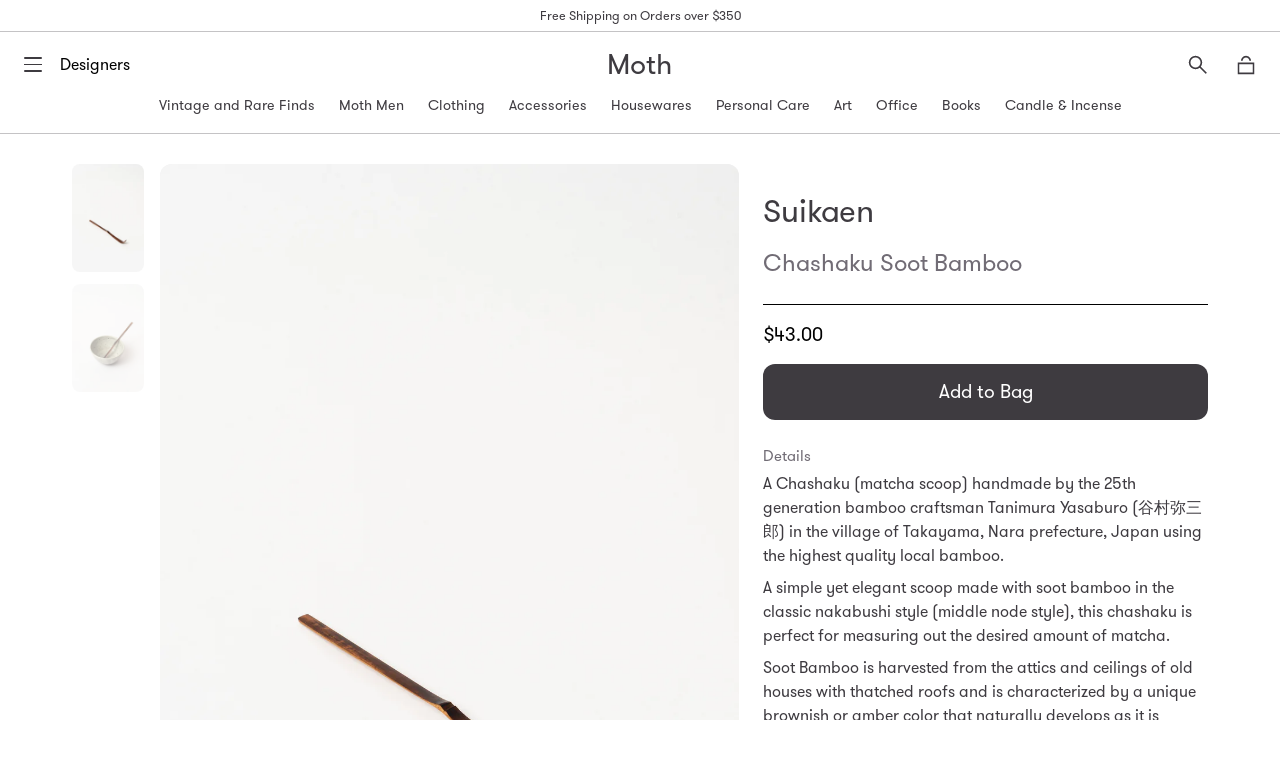

--- FILE ---
content_type: text/html; charset=utf-8
request_url: https://mothchicago.com/en-nz/products/copy-of-chashaku-white-bamboo
body_size: 42699
content:
<!doctype html>
<!--[if IE 9]> <html class="ie9 no-js supports-no-cookies" lang="en"> <![endif]-->
<!-- [if (gt IE 9)|!(IE)]><! -->
<html class="no-js supports-no-cookies" lang="en">
  <!-- <![endif] -->
  <head>
    <meta charset="utf-8">
    <meta http-equiv="X-UA-Compatible" content="IE=edge">
    <meta name="viewport" content="width=device-width,initial-scale=1">
    <meta name="theme-color" content="#ffffff">
    <link rel="canonical" href="https://mothchicago.com/en-nz/products/copy-of-chashaku-white-bamboo">

    

    
    <title>
    Chashaku Soot Bamboo
    
    
    
      &ndash; Moth
    
  </title>

    
      <meta name="description" content="A Chashaku (matcha scoop) handmade by the 25th generation bamboo craftsman Tanimura Yasaburo (谷村弥三郎) in the village of Takayama, Nara prefecture, Japan using the highest quality local bamboo. A simple yet elegant scoop made with soot bamboo in the classic nakabushi style (middle node style), this chashaku is perfect fo">
    

    
<meta property="og:site_name" content="Moth">
<meta property="og:url" content="https://mothchicago.com/en-nz/products/copy-of-chashaku-white-bamboo">
<meta property="og:title" content="Chashaku Soot Bamboo">
<meta property="og:type" content="product">
<meta property="og:description" content="A Chashaku (matcha scoop) handmade by the 25th generation bamboo craftsman Tanimura Yasaburo (谷村弥三郎) in the village of Takayama, Nara prefecture, Japan using the highest quality local bamboo. A simple yet elegant scoop made with soot bamboo in the classic nakabushi style (middle node style), this chashaku is perfect fo"><meta property="og:price:amount" content="43.00">
  <meta property="og:price:currency" content="USD"><meta property="og:image" content="http://mothchicago.com/cdn/shop/files/moth_6.28.23-215_1024x1024.jpg?v=1688064917"><meta property="og:image" content="http://mothchicago.com/cdn/shop/files/moth_6.28.23-216_1024x1024.jpg?v=1688064920">
<meta property="og:image:secure_url" content="https://mothchicago.com/cdn/shop/files/moth_6.28.23-215_1024x1024.jpg?v=1688064917"><meta property="og:image:secure_url" content="https://mothchicago.com/cdn/shop/files/moth_6.28.23-216_1024x1024.jpg?v=1688064920">

<meta name="twitter:site" content="@">
<meta name="twitter:card" content="summary_large_image">
<meta name="twitter:title" content="Chashaku Soot Bamboo">
<meta name="twitter:description" content="A Chashaku (matcha scoop) handmade by the 25th generation bamboo craftsman Tanimura Yasaburo (谷村弥三郎) in the village of Takayama, Nara prefecture, Japan using the highest quality local bamboo. A simple yet elegant scoop made with soot bamboo in the classic nakabushi style (middle node style), this chashaku is perfect fo">


    <link href="//cdn.jsdelivr.net/npm/slick-carousel@1.8.1/slick/slick.css" rel="stylesheet" type="text/css" media="all" />
    <link href="//mothchicago.com/cdn/shop/t/34/assets/theme.scss.css?v=130567989986085220871748548743" rel="stylesheet" type="text/css" media="all" />
    <link href="//mothchicago.com/cdn/shop/t/34/assets/mini-cart.scss.css?v=22721029842872959671748459101" rel="stylesheet" type="text/css" media="all" />
    <link href="//mothchicago.com/cdn/shop/t/34/assets/search-overlay.scss.css?v=56845372058480774911748456842" rel="stylesheet" type="text/css" media="all" />

    <script>
      document.documentElement.className = document.documentElement.className.replace('no-js', 'js');

      window.theme = {
        strings: {
          addToCart: "Add to Bag",
          soldOut: "Sold Out",
          unavailable: "Unavailable"
        },
        moneyFormat: "${{amount}}"
      };
    </script>

    <style>
      @font-face {
        font-family: 'GT-Walsheim-Regular';
        src: url("//mothchicago.com/cdn/shop/t/34/assets/gt-walsheim-regular.woff?v=156650895894933575691748459101") format('woff');
        font-weight: normal;
        font-style: normal;
      }
      @font-face {
        font-family: 'GT-Walsheim-Regular';
        src: url("//mothchicago.com/cdn/shop/t/34/assets/gt-walsheim-medium.woff?v=90219211718103455811748459100") format('woff');
        font-weight: bold;
        font-style: normal;
      }
      /* @font-face {
        font-family: 'GT-Walsheim-Regular';
        src: url("//mothchicago.com/cdn/shop/t/34/assets/gt-walsheim-bold.woff?v=166818899590349334021748459100") format('woff');
        font-weight: 900;
        font-style: normal;
      } */
    </style>

    

    

    <script src="//ajax.googleapis.com/ajax/libs/jquery/1.11.0/jquery.min.js" type="text/javascript"></script>
    <script src="//cdnjs.cloudflare.com/ajax/libs/modernizr/2.8.3/modernizr.js" type="text/javascript"></script>
    <script src="//cdn.jsdelivr.net/npm/gsap@3.12.5/dist/gsap.min.js" type="text/javascript"></script>
    <script src="//cdn.jsdelivr.net/npm/gsap@3.12.5/dist/ScrollToPlugin.min.js" type="text/javascript"></script>
    <script src="//cdnjs.cloudflare.com/ajax/libs/ScrollMagic/2.0.5/ScrollMagic.js" type="text/javascript"></script>
    <script src="//cdnjs.cloudflare.com/ajax/libs/ScrollMagic/2.0.5/plugins/animation.gsap.js" type="text/javascript"></script>
    <script src="//cdnjs.cloudflare.com/ajax/libs/ScrollMagic/2.0.5/plugins/debug.addIndicators.min.js" type="text/javascript"></script>
    <script src="//unpkg.com/imagesloaded@4.1/imagesloaded.pkgd.min.js" type="text/javascript"></script>
    <script src="//cdn.jsdelivr.net/npm/vanilla-lazyload@19.1.3/dist/lazyload.min.js" type="text/javascript"></script>
    <script src="//cdn.jsdelivr.net/npm/slick-carousel@1.8.1/slick/slick.min.js" type="text/javascript"></script>
    <script src="//mothchicago.com/cdn/shop/t/34/assets/snapper.js?v=2455545527217656631748456849" type="text/javascript"></script>
    <script src="//mothchicago.com/cdn/shop/t/34/assets/snapper-init.js?v=95320490739994299531748456849" type="text/javascript"></script>
    <script src="//mothchicago.com/cdn/shop/t/34/assets/jquery.photoroller.js?v=135281443607960080911748456846" type="text/javascript"></script>

    <!-- [if (gt IE 9)|!(IE)]><! -->
    <script src="//mothchicago.com/cdn/shop/t/34/assets/theme.js?v=181676618795736445151748456850" defer="defer"></script>
    <!-- <![endif] -->
    <!--[if lt IE 9]> <script src="//mothchicago.com/cdn/shop/t/34/assets/theme.js?v=181676618795736445151748456850"></script> <![endif]-->

    <!-- [if (gt IE 9)|!(IE)]><! -->
    <script src="//mothchicago.com/cdn/shop/t/34/assets/moth.js?v=82908040197438874511748456848" defer="defer"></script>
    <!-- <![endif] -->
    <!--[if lt IE 9]> <script src="//mothchicago.com/cdn/shop/t/34/assets/moth.js?v=82908040197438874511748456848"></script> <![endif]-->

    <script>window.performance && window.performance.mark && window.performance.mark('shopify.content_for_header.start');</script><meta name="google-site-verification" content="mrwoU-GFcutw8t0cqF4zlT8tQMcRvDJeXKyuZrkUkdc">
<meta name="facebook-domain-verification" content="uj2you87zyugpgzisuflhjgod43enh">
<meta id="shopify-digital-wallet" name="shopify-digital-wallet" content="/12968697/digital_wallets/dialog">
<meta name="shopify-checkout-api-token" content="75c1c4ae716f2afed8a9b53201e17772">
<meta id="in-context-paypal-metadata" data-shop-id="12968697" data-venmo-supported="false" data-environment="production" data-locale="en_US" data-paypal-v4="true" data-currency="NZD">
<link rel="alternate" hreflang="x-default" href="https://mothchicago.com/products/copy-of-chashaku-white-bamboo">
<link rel="alternate" hreflang="en" href="https://mothchicago.com/products/copy-of-chashaku-white-bamboo">
<link rel="alternate" hreflang="en-NZ" href="https://mothchicago.com/en-nz/products/copy-of-chashaku-white-bamboo">
<link rel="alternate" type="application/json+oembed" href="https://mothchicago.com/en-nz/products/copy-of-chashaku-white-bamboo.oembed">
<script async="async" src="/checkouts/internal/preloads.js?locale=en-NZ"></script>
<link rel="preconnect" href="https://shop.app" crossorigin="anonymous">
<script async="async" src="https://shop.app/checkouts/internal/preloads.js?locale=en-NZ&shop_id=12968697" crossorigin="anonymous"></script>
<script id="apple-pay-shop-capabilities" type="application/json">{"shopId":12968697,"countryCode":"US","currencyCode":"NZD","merchantCapabilities":["supports3DS"],"merchantId":"gid:\/\/shopify\/Shop\/12968697","merchantName":"Moth","requiredBillingContactFields":["postalAddress","email","phone"],"requiredShippingContactFields":["postalAddress","email","phone"],"shippingType":"shipping","supportedNetworks":["visa","masterCard","amex","discover","elo","jcb"],"total":{"type":"pending","label":"Moth","amount":"1.00"},"shopifyPaymentsEnabled":true,"supportsSubscriptions":true}</script>
<script id="shopify-features" type="application/json">{"accessToken":"75c1c4ae716f2afed8a9b53201e17772","betas":["rich-media-storefront-analytics"],"domain":"mothchicago.com","predictiveSearch":true,"shopId":12968697,"locale":"en"}</script>
<script>var Shopify = Shopify || {};
Shopify.shop = "moth-chicago.myshopify.com";
Shopify.locale = "en";
Shopify.currency = {"active":"NZD","rate":"1.7515043"};
Shopify.country = "NZ";
Shopify.theme = {"name":"Moth 3.0 - R3","id":167611990324,"schema_name":"Moth","schema_version":"3.0 - r1","theme_store_id":null,"role":"main"};
Shopify.theme.handle = "null";
Shopify.theme.style = {"id":null,"handle":null};
Shopify.cdnHost = "mothchicago.com/cdn";
Shopify.routes = Shopify.routes || {};
Shopify.routes.root = "/en-nz/";</script>
<script type="module">!function(o){(o.Shopify=o.Shopify||{}).modules=!0}(window);</script>
<script>!function(o){function n(){var o=[];function n(){o.push(Array.prototype.slice.apply(arguments))}return n.q=o,n}var t=o.Shopify=o.Shopify||{};t.loadFeatures=n(),t.autoloadFeatures=n()}(window);</script>
<script>
  window.ShopifyPay = window.ShopifyPay || {};
  window.ShopifyPay.apiHost = "shop.app\/pay";
  window.ShopifyPay.redirectState = null;
</script>
<script id="shop-js-analytics" type="application/json">{"pageType":"product"}</script>
<script defer="defer" async type="module" src="//mothchicago.com/cdn/shopifycloud/shop-js/modules/v2/client.init-shop-cart-sync_C5BV16lS.en.esm.js"></script>
<script defer="defer" async type="module" src="//mothchicago.com/cdn/shopifycloud/shop-js/modules/v2/chunk.common_CygWptCX.esm.js"></script>
<script type="module">
  await import("//mothchicago.com/cdn/shopifycloud/shop-js/modules/v2/client.init-shop-cart-sync_C5BV16lS.en.esm.js");
await import("//mothchicago.com/cdn/shopifycloud/shop-js/modules/v2/chunk.common_CygWptCX.esm.js");

  window.Shopify.SignInWithShop?.initShopCartSync?.({"fedCMEnabled":true,"windoidEnabled":true});

</script>
<script>
  window.Shopify = window.Shopify || {};
  if (!window.Shopify.featureAssets) window.Shopify.featureAssets = {};
  window.Shopify.featureAssets['shop-js'] = {"shop-cart-sync":["modules/v2/client.shop-cart-sync_ZFArdW7E.en.esm.js","modules/v2/chunk.common_CygWptCX.esm.js"],"shop-button":["modules/v2/client.shop-button_tlx5R9nI.en.esm.js","modules/v2/chunk.common_CygWptCX.esm.js"],"init-fed-cm":["modules/v2/client.init-fed-cm_CmiC4vf6.en.esm.js","modules/v2/chunk.common_CygWptCX.esm.js"],"init-windoid":["modules/v2/client.init-windoid_sURxWdc1.en.esm.js","modules/v2/chunk.common_CygWptCX.esm.js"],"init-shop-cart-sync":["modules/v2/client.init-shop-cart-sync_C5BV16lS.en.esm.js","modules/v2/chunk.common_CygWptCX.esm.js"],"init-shop-email-lookup-coordinator":["modules/v2/client.init-shop-email-lookup-coordinator_B8hsDcYM.en.esm.js","modules/v2/chunk.common_CygWptCX.esm.js"],"shop-cash-offers":["modules/v2/client.shop-cash-offers_DOA2yAJr.en.esm.js","modules/v2/chunk.common_CygWptCX.esm.js","modules/v2/chunk.modal_D71HUcav.esm.js"],"pay-button":["modules/v2/client.pay-button_FdsNuTd3.en.esm.js","modules/v2/chunk.common_CygWptCX.esm.js"],"shop-login-button":["modules/v2/client.shop-login-button_C5VAVYt1.en.esm.js","modules/v2/chunk.common_CygWptCX.esm.js","modules/v2/chunk.modal_D71HUcav.esm.js"],"shop-toast-manager":["modules/v2/client.shop-toast-manager_ClPi3nE9.en.esm.js","modules/v2/chunk.common_CygWptCX.esm.js"],"avatar":["modules/v2/client.avatar_BTnouDA3.en.esm.js"],"init-shop-for-new-customer-accounts":["modules/v2/client.init-shop-for-new-customer-accounts_ChsxoAhi.en.esm.js","modules/v2/client.shop-login-button_C5VAVYt1.en.esm.js","modules/v2/chunk.common_CygWptCX.esm.js","modules/v2/chunk.modal_D71HUcav.esm.js"],"init-customer-accounts":["modules/v2/client.init-customer-accounts_DxDtT_ad.en.esm.js","modules/v2/client.shop-login-button_C5VAVYt1.en.esm.js","modules/v2/chunk.common_CygWptCX.esm.js","modules/v2/chunk.modal_D71HUcav.esm.js"],"init-customer-accounts-sign-up":["modules/v2/client.init-customer-accounts-sign-up_CPSyQ0Tj.en.esm.js","modules/v2/client.shop-login-button_C5VAVYt1.en.esm.js","modules/v2/chunk.common_CygWptCX.esm.js","modules/v2/chunk.modal_D71HUcav.esm.js"],"lead-capture":["modules/v2/client.lead-capture_Bi8yE_yS.en.esm.js","modules/v2/chunk.common_CygWptCX.esm.js","modules/v2/chunk.modal_D71HUcav.esm.js"],"checkout-modal":["modules/v2/client.checkout-modal_BPM8l0SH.en.esm.js","modules/v2/chunk.common_CygWptCX.esm.js","modules/v2/chunk.modal_D71HUcav.esm.js"],"shop-follow-button":["modules/v2/client.shop-follow-button_Cva4Ekp9.en.esm.js","modules/v2/chunk.common_CygWptCX.esm.js","modules/v2/chunk.modal_D71HUcav.esm.js"],"shop-login":["modules/v2/client.shop-login_D6lNrXab.en.esm.js","modules/v2/chunk.common_CygWptCX.esm.js","modules/v2/chunk.modal_D71HUcav.esm.js"],"payment-terms":["modules/v2/client.payment-terms_CZxnsJam.en.esm.js","modules/v2/chunk.common_CygWptCX.esm.js","modules/v2/chunk.modal_D71HUcav.esm.js"]};
</script>
<script>(function() {
  var isLoaded = false;
  function asyncLoad() {
    if (isLoaded) return;
    isLoaded = true;
    var urls = ["https:\/\/chimpstatic.com\/mcjs-connected\/js\/users\/841acd1f0aaf8d6f91c4390e6\/08de82f5489aa73dd462d2939.js?shop=moth-chicago.myshopify.com"];
    for (var i = 0; i < urls.length; i++) {
      var s = document.createElement('script');
      s.type = 'text/javascript';
      s.async = true;
      s.src = urls[i];
      var x = document.getElementsByTagName('script')[0];
      x.parentNode.insertBefore(s, x);
    }
  };
  if(window.attachEvent) {
    window.attachEvent('onload', asyncLoad);
  } else {
    window.addEventListener('load', asyncLoad, false);
  }
})();</script>
<script id="__st">var __st={"a":12968697,"offset":-21600,"reqid":"b7c214b9-c573-476c-b8f1-3642b6aad01b-1768848051","pageurl":"mothchicago.com\/en-nz\/products\/copy-of-chashaku-white-bamboo","u":"078cec244ab6","p":"product","rtyp":"product","rid":8350427054388};</script>
<script>window.ShopifyPaypalV4VisibilityTracking = true;</script>
<script id="captcha-bootstrap">!function(){'use strict';const t='contact',e='account',n='new_comment',o=[[t,t],['blogs',n],['comments',n],[t,'customer']],c=[[e,'customer_login'],[e,'guest_login'],[e,'recover_customer_password'],[e,'create_customer']],r=t=>t.map((([t,e])=>`form[action*='/${t}']:not([data-nocaptcha='true']) input[name='form_type'][value='${e}']`)).join(','),a=t=>()=>t?[...document.querySelectorAll(t)].map((t=>t.form)):[];function s(){const t=[...o],e=r(t);return a(e)}const i='password',u='form_key',d=['recaptcha-v3-token','g-recaptcha-response','h-captcha-response',i],f=()=>{try{return window.sessionStorage}catch{return}},m='__shopify_v',_=t=>t.elements[u];function p(t,e,n=!1){try{const o=window.sessionStorage,c=JSON.parse(o.getItem(e)),{data:r}=function(t){const{data:e,action:n}=t;return t[m]||n?{data:e,action:n}:{data:t,action:n}}(c);for(const[e,n]of Object.entries(r))t.elements[e]&&(t.elements[e].value=n);n&&o.removeItem(e)}catch(o){console.error('form repopulation failed',{error:o})}}const l='form_type',E='cptcha';function T(t){t.dataset[E]=!0}const w=window,h=w.document,L='Shopify',v='ce_forms',y='captcha';let A=!1;((t,e)=>{const n=(g='f06e6c50-85a8-45c8-87d0-21a2b65856fe',I='https://cdn.shopify.com/shopifycloud/storefront-forms-hcaptcha/ce_storefront_forms_captcha_hcaptcha.v1.5.2.iife.js',D={infoText:'Protected by hCaptcha',privacyText:'Privacy',termsText:'Terms'},(t,e,n)=>{const o=w[L][v],c=o.bindForm;if(c)return c(t,g,e,D).then(n);var r;o.q.push([[t,g,e,D],n]),r=I,A||(h.body.append(Object.assign(h.createElement('script'),{id:'captcha-provider',async:!0,src:r})),A=!0)});var g,I,D;w[L]=w[L]||{},w[L][v]=w[L][v]||{},w[L][v].q=[],w[L][y]=w[L][y]||{},w[L][y].protect=function(t,e){n(t,void 0,e),T(t)},Object.freeze(w[L][y]),function(t,e,n,w,h,L){const[v,y,A,g]=function(t,e,n){const i=e?o:[],u=t?c:[],d=[...i,...u],f=r(d),m=r(i),_=r(d.filter((([t,e])=>n.includes(e))));return[a(f),a(m),a(_),s()]}(w,h,L),I=t=>{const e=t.target;return e instanceof HTMLFormElement?e:e&&e.form},D=t=>v().includes(t);t.addEventListener('submit',(t=>{const e=I(t);if(!e)return;const n=D(e)&&!e.dataset.hcaptchaBound&&!e.dataset.recaptchaBound,o=_(e),c=g().includes(e)&&(!o||!o.value);(n||c)&&t.preventDefault(),c&&!n&&(function(t){try{if(!f())return;!function(t){const e=f();if(!e)return;const n=_(t);if(!n)return;const o=n.value;o&&e.removeItem(o)}(t);const e=Array.from(Array(32),(()=>Math.random().toString(36)[2])).join('');!function(t,e){_(t)||t.append(Object.assign(document.createElement('input'),{type:'hidden',name:u})),t.elements[u].value=e}(t,e),function(t,e){const n=f();if(!n)return;const o=[...t.querySelectorAll(`input[type='${i}']`)].map((({name:t})=>t)),c=[...d,...o],r={};for(const[a,s]of new FormData(t).entries())c.includes(a)||(r[a]=s);n.setItem(e,JSON.stringify({[m]:1,action:t.action,data:r}))}(t,e)}catch(e){console.error('failed to persist form',e)}}(e),e.submit())}));const S=(t,e)=>{t&&!t.dataset[E]&&(n(t,e.some((e=>e===t))),T(t))};for(const o of['focusin','change'])t.addEventListener(o,(t=>{const e=I(t);D(e)&&S(e,y())}));const B=e.get('form_key'),M=e.get(l),P=B&&M;t.addEventListener('DOMContentLoaded',(()=>{const t=y();if(P)for(const e of t)e.elements[l].value===M&&p(e,B);[...new Set([...A(),...v().filter((t=>'true'===t.dataset.shopifyCaptcha))])].forEach((e=>S(e,t)))}))}(h,new URLSearchParams(w.location.search),n,t,e,['guest_login'])})(!0,!0)}();</script>
<script integrity="sha256-4kQ18oKyAcykRKYeNunJcIwy7WH5gtpwJnB7kiuLZ1E=" data-source-attribution="shopify.loadfeatures" defer="defer" src="//mothchicago.com/cdn/shopifycloud/storefront/assets/storefront/load_feature-a0a9edcb.js" crossorigin="anonymous"></script>
<script crossorigin="anonymous" defer="defer" src="//mothchicago.com/cdn/shopifycloud/storefront/assets/shopify_pay/storefront-65b4c6d7.js?v=20250812"></script>
<script data-source-attribution="shopify.dynamic_checkout.dynamic.init">var Shopify=Shopify||{};Shopify.PaymentButton=Shopify.PaymentButton||{isStorefrontPortableWallets:!0,init:function(){window.Shopify.PaymentButton.init=function(){};var t=document.createElement("script");t.src="https://mothchicago.com/cdn/shopifycloud/portable-wallets/latest/portable-wallets.en.js",t.type="module",document.head.appendChild(t)}};
</script>
<script data-source-attribution="shopify.dynamic_checkout.buyer_consent">
  function portableWalletsHideBuyerConsent(e){var t=document.getElementById("shopify-buyer-consent"),n=document.getElementById("shopify-subscription-policy-button");t&&n&&(t.classList.add("hidden"),t.setAttribute("aria-hidden","true"),n.removeEventListener("click",e))}function portableWalletsShowBuyerConsent(e){var t=document.getElementById("shopify-buyer-consent"),n=document.getElementById("shopify-subscription-policy-button");t&&n&&(t.classList.remove("hidden"),t.removeAttribute("aria-hidden"),n.addEventListener("click",e))}window.Shopify?.PaymentButton&&(window.Shopify.PaymentButton.hideBuyerConsent=portableWalletsHideBuyerConsent,window.Shopify.PaymentButton.showBuyerConsent=portableWalletsShowBuyerConsent);
</script>
<script data-source-attribution="shopify.dynamic_checkout.cart.bootstrap">document.addEventListener("DOMContentLoaded",(function(){function t(){return document.querySelector("shopify-accelerated-checkout-cart, shopify-accelerated-checkout")}if(t())Shopify.PaymentButton.init();else{new MutationObserver((function(e,n){t()&&(Shopify.PaymentButton.init(),n.disconnect())})).observe(document.body,{childList:!0,subtree:!0})}}));
</script>
<link id="shopify-accelerated-checkout-styles" rel="stylesheet" media="screen" href="https://mothchicago.com/cdn/shopifycloud/portable-wallets/latest/accelerated-checkout-backwards-compat.css" crossorigin="anonymous">
<style id="shopify-accelerated-checkout-cart">
        #shopify-buyer-consent {
  margin-top: 1em;
  display: inline-block;
  width: 100%;
}

#shopify-buyer-consent.hidden {
  display: none;
}

#shopify-subscription-policy-button {
  background: none;
  border: none;
  padding: 0;
  text-decoration: underline;
  font-size: inherit;
  cursor: pointer;
}

#shopify-subscription-policy-button::before {
  box-shadow: none;
}

      </style>

<script>window.performance && window.performance.mark && window.performance.mark('shopify.content_for_header.end');</script>
  <link href="https://monorail-edge.shopifysvc.com" rel="dns-prefetch">
<script>(function(){if ("sendBeacon" in navigator && "performance" in window) {try {var session_token_from_headers = performance.getEntriesByType('navigation')[0].serverTiming.find(x => x.name == '_s').description;} catch {var session_token_from_headers = undefined;}var session_cookie_matches = document.cookie.match(/_shopify_s=([^;]*)/);var session_token_from_cookie = session_cookie_matches && session_cookie_matches.length === 2 ? session_cookie_matches[1] : "";var session_token = session_token_from_headers || session_token_from_cookie || "";function handle_abandonment_event(e) {var entries = performance.getEntries().filter(function(entry) {return /monorail-edge.shopifysvc.com/.test(entry.name);});if (!window.abandonment_tracked && entries.length === 0) {window.abandonment_tracked = true;var currentMs = Date.now();var navigation_start = performance.timing.navigationStart;var payload = {shop_id: 12968697,url: window.location.href,navigation_start,duration: currentMs - navigation_start,session_token,page_type: "product"};window.navigator.sendBeacon("https://monorail-edge.shopifysvc.com/v1/produce", JSON.stringify({schema_id: "online_store_buyer_site_abandonment/1.1",payload: payload,metadata: {event_created_at_ms: currentMs,event_sent_at_ms: currentMs}}));}}window.addEventListener('pagehide', handle_abandonment_event);}}());</script>
<script id="web-pixels-manager-setup">(function e(e,d,r,n,o){if(void 0===o&&(o={}),!Boolean(null===(a=null===(i=window.Shopify)||void 0===i?void 0:i.analytics)||void 0===a?void 0:a.replayQueue)){var i,a;window.Shopify=window.Shopify||{};var t=window.Shopify;t.analytics=t.analytics||{};var s=t.analytics;s.replayQueue=[],s.publish=function(e,d,r){return s.replayQueue.push([e,d,r]),!0};try{self.performance.mark("wpm:start")}catch(e){}var l=function(){var e={modern:/Edge?\/(1{2}[4-9]|1[2-9]\d|[2-9]\d{2}|\d{4,})\.\d+(\.\d+|)|Firefox\/(1{2}[4-9]|1[2-9]\d|[2-9]\d{2}|\d{4,})\.\d+(\.\d+|)|Chrom(ium|e)\/(9{2}|\d{3,})\.\d+(\.\d+|)|(Maci|X1{2}).+ Version\/(15\.\d+|(1[6-9]|[2-9]\d|\d{3,})\.\d+)([,.]\d+|)( \(\w+\)|)( Mobile\/\w+|) Safari\/|Chrome.+OPR\/(9{2}|\d{3,})\.\d+\.\d+|(CPU[ +]OS|iPhone[ +]OS|CPU[ +]iPhone|CPU IPhone OS|CPU iPad OS)[ +]+(15[._]\d+|(1[6-9]|[2-9]\d|\d{3,})[._]\d+)([._]\d+|)|Android:?[ /-](13[3-9]|1[4-9]\d|[2-9]\d{2}|\d{4,})(\.\d+|)(\.\d+|)|Android.+Firefox\/(13[5-9]|1[4-9]\d|[2-9]\d{2}|\d{4,})\.\d+(\.\d+|)|Android.+Chrom(ium|e)\/(13[3-9]|1[4-9]\d|[2-9]\d{2}|\d{4,})\.\d+(\.\d+|)|SamsungBrowser\/([2-9]\d|\d{3,})\.\d+/,legacy:/Edge?\/(1[6-9]|[2-9]\d|\d{3,})\.\d+(\.\d+|)|Firefox\/(5[4-9]|[6-9]\d|\d{3,})\.\d+(\.\d+|)|Chrom(ium|e)\/(5[1-9]|[6-9]\d|\d{3,})\.\d+(\.\d+|)([\d.]+$|.*Safari\/(?![\d.]+ Edge\/[\d.]+$))|(Maci|X1{2}).+ Version\/(10\.\d+|(1[1-9]|[2-9]\d|\d{3,})\.\d+)([,.]\d+|)( \(\w+\)|)( Mobile\/\w+|) Safari\/|Chrome.+OPR\/(3[89]|[4-9]\d|\d{3,})\.\d+\.\d+|(CPU[ +]OS|iPhone[ +]OS|CPU[ +]iPhone|CPU IPhone OS|CPU iPad OS)[ +]+(10[._]\d+|(1[1-9]|[2-9]\d|\d{3,})[._]\d+)([._]\d+|)|Android:?[ /-](13[3-9]|1[4-9]\d|[2-9]\d{2}|\d{4,})(\.\d+|)(\.\d+|)|Mobile Safari.+OPR\/([89]\d|\d{3,})\.\d+\.\d+|Android.+Firefox\/(13[5-9]|1[4-9]\d|[2-9]\d{2}|\d{4,})\.\d+(\.\d+|)|Android.+Chrom(ium|e)\/(13[3-9]|1[4-9]\d|[2-9]\d{2}|\d{4,})\.\d+(\.\d+|)|Android.+(UC? ?Browser|UCWEB|U3)[ /]?(15\.([5-9]|\d{2,})|(1[6-9]|[2-9]\d|\d{3,})\.\d+)\.\d+|SamsungBrowser\/(5\.\d+|([6-9]|\d{2,})\.\d+)|Android.+MQ{2}Browser\/(14(\.(9|\d{2,})|)|(1[5-9]|[2-9]\d|\d{3,})(\.\d+|))(\.\d+|)|K[Aa][Ii]OS\/(3\.\d+|([4-9]|\d{2,})\.\d+)(\.\d+|)/},d=e.modern,r=e.legacy,n=navigator.userAgent;return n.match(d)?"modern":n.match(r)?"legacy":"unknown"}(),u="modern"===l?"modern":"legacy",c=(null!=n?n:{modern:"",legacy:""})[u],f=function(e){return[e.baseUrl,"/wpm","/b",e.hashVersion,"modern"===e.buildTarget?"m":"l",".js"].join("")}({baseUrl:d,hashVersion:r,buildTarget:u}),m=function(e){var d=e.version,r=e.bundleTarget,n=e.surface,o=e.pageUrl,i=e.monorailEndpoint;return{emit:function(e){var a=e.status,t=e.errorMsg,s=(new Date).getTime(),l=JSON.stringify({metadata:{event_sent_at_ms:s},events:[{schema_id:"web_pixels_manager_load/3.1",payload:{version:d,bundle_target:r,page_url:o,status:a,surface:n,error_msg:t},metadata:{event_created_at_ms:s}}]});if(!i)return console&&console.warn&&console.warn("[Web Pixels Manager] No Monorail endpoint provided, skipping logging."),!1;try{return self.navigator.sendBeacon.bind(self.navigator)(i,l)}catch(e){}var u=new XMLHttpRequest;try{return u.open("POST",i,!0),u.setRequestHeader("Content-Type","text/plain"),u.send(l),!0}catch(e){return console&&console.warn&&console.warn("[Web Pixels Manager] Got an unhandled error while logging to Monorail."),!1}}}}({version:r,bundleTarget:l,surface:e.surface,pageUrl:self.location.href,monorailEndpoint:e.monorailEndpoint});try{o.browserTarget=l,function(e){var d=e.src,r=e.async,n=void 0===r||r,o=e.onload,i=e.onerror,a=e.sri,t=e.scriptDataAttributes,s=void 0===t?{}:t,l=document.createElement("script"),u=document.querySelector("head"),c=document.querySelector("body");if(l.async=n,l.src=d,a&&(l.integrity=a,l.crossOrigin="anonymous"),s)for(var f in s)if(Object.prototype.hasOwnProperty.call(s,f))try{l.dataset[f]=s[f]}catch(e){}if(o&&l.addEventListener("load",o),i&&l.addEventListener("error",i),u)u.appendChild(l);else{if(!c)throw new Error("Did not find a head or body element to append the script");c.appendChild(l)}}({src:f,async:!0,onload:function(){if(!function(){var e,d;return Boolean(null===(d=null===(e=window.Shopify)||void 0===e?void 0:e.analytics)||void 0===d?void 0:d.initialized)}()){var d=window.webPixelsManager.init(e)||void 0;if(d){var r=window.Shopify.analytics;r.replayQueue.forEach((function(e){var r=e[0],n=e[1],o=e[2];d.publishCustomEvent(r,n,o)})),r.replayQueue=[],r.publish=d.publishCustomEvent,r.visitor=d.visitor,r.initialized=!0}}},onerror:function(){return m.emit({status:"failed",errorMsg:"".concat(f," has failed to load")})},sri:function(e){var d=/^sha384-[A-Za-z0-9+/=]+$/;return"string"==typeof e&&d.test(e)}(c)?c:"",scriptDataAttributes:o}),m.emit({status:"loading"})}catch(e){m.emit({status:"failed",errorMsg:(null==e?void 0:e.message)||"Unknown error"})}}})({shopId: 12968697,storefrontBaseUrl: "https://mothchicago.com",extensionsBaseUrl: "https://extensions.shopifycdn.com/cdn/shopifycloud/web-pixels-manager",monorailEndpoint: "https://monorail-edge.shopifysvc.com/unstable/produce_batch",surface: "storefront-renderer",enabledBetaFlags: ["2dca8a86"],webPixelsConfigList: [{"id":"1056997684","configuration":"{\"accountID\":\"R3mLgG\",\"webPixelConfig\":\"eyJlbmFibGVBZGRlZFRvQ2FydEV2ZW50cyI6IHRydWV9\"}","eventPayloadVersion":"v1","runtimeContext":"STRICT","scriptVersion":"524f6c1ee37bacdca7657a665bdca589","type":"APP","apiClientId":123074,"privacyPurposes":["ANALYTICS","MARKETING"],"dataSharingAdjustments":{"protectedCustomerApprovalScopes":["read_customer_address","read_customer_email","read_customer_name","read_customer_personal_data","read_customer_phone"]}},{"id":"877658420","configuration":"{\"pid\":\"jFw5PDa2pCC8EuaXj2D5wl1Sb17Q86w5r01HQpOXovI=\"}","eventPayloadVersion":"v1","runtimeContext":"STRICT","scriptVersion":"04306dedabeddadf854cdadeaf48c82c","type":"APP","apiClientId":31271321601,"privacyPurposes":["ANALYTICS","MARKETING","SALE_OF_DATA"],"dataSharingAdjustments":{"protectedCustomerApprovalScopes":["read_customer_address","read_customer_email","read_customer_name","read_customer_personal_data","read_customer_phone"]}},{"id":"639762740","configuration":"{\"config\":\"{\\\"pixel_id\\\":\\\"G-ZYGJ0J32NE\\\",\\\"target_country\\\":\\\"US\\\",\\\"gtag_events\\\":[{\\\"type\\\":\\\"begin_checkout\\\",\\\"action_label\\\":\\\"G-ZYGJ0J32NE\\\"},{\\\"type\\\":\\\"search\\\",\\\"action_label\\\":\\\"G-ZYGJ0J32NE\\\"},{\\\"type\\\":\\\"view_item\\\",\\\"action_label\\\":[\\\"G-ZYGJ0J32NE\\\",\\\"MC-CMG9B2TY69\\\"]},{\\\"type\\\":\\\"purchase\\\",\\\"action_label\\\":[\\\"G-ZYGJ0J32NE\\\",\\\"MC-CMG9B2TY69\\\"]},{\\\"type\\\":\\\"page_view\\\",\\\"action_label\\\":[\\\"G-ZYGJ0J32NE\\\",\\\"MC-CMG9B2TY69\\\"]},{\\\"type\\\":\\\"add_payment_info\\\",\\\"action_label\\\":\\\"G-ZYGJ0J32NE\\\"},{\\\"type\\\":\\\"add_to_cart\\\",\\\"action_label\\\":\\\"G-ZYGJ0J32NE\\\"}],\\\"enable_monitoring_mode\\\":false}\"}","eventPayloadVersion":"v1","runtimeContext":"OPEN","scriptVersion":"b2a88bafab3e21179ed38636efcd8a93","type":"APP","apiClientId":1780363,"privacyPurposes":[],"dataSharingAdjustments":{"protectedCustomerApprovalScopes":["read_customer_address","read_customer_email","read_customer_name","read_customer_personal_data","read_customer_phone"]}},{"id":"119701812","eventPayloadVersion":"v1","runtimeContext":"LAX","scriptVersion":"1","type":"CUSTOM","privacyPurposes":["MARKETING"],"name":"Meta pixel (migrated)"},{"id":"shopify-app-pixel","configuration":"{}","eventPayloadVersion":"v1","runtimeContext":"STRICT","scriptVersion":"0450","apiClientId":"shopify-pixel","type":"APP","privacyPurposes":["ANALYTICS","MARKETING"]},{"id":"shopify-custom-pixel","eventPayloadVersion":"v1","runtimeContext":"LAX","scriptVersion":"0450","apiClientId":"shopify-pixel","type":"CUSTOM","privacyPurposes":["ANALYTICS","MARKETING"]}],isMerchantRequest: false,initData: {"shop":{"name":"Moth","paymentSettings":{"currencyCode":"USD"},"myshopifyDomain":"moth-chicago.myshopify.com","countryCode":"US","storefrontUrl":"https:\/\/mothchicago.com\/en-nz"},"customer":null,"cart":null,"checkout":null,"productVariants":[{"price":{"amount":43.0,"currencyCode":"NZD"},"product":{"title":"Chashaku Soot Bamboo","vendor":"Suikaen","id":"8350427054388","untranslatedTitle":"Chashaku Soot Bamboo","url":"\/en-nz\/products\/copy-of-chashaku-white-bamboo","type":"Housewares"},"id":"45400249237812","image":{"src":"\/\/mothchicago.com\/cdn\/shop\/files\/moth_6.28.23-215.jpg?v=1688064917"},"sku":"SUI-26","title":"Default Title","untranslatedTitle":"Default Title"}],"purchasingCompany":null},},"https://mothchicago.com/cdn","fcfee988w5aeb613cpc8e4bc33m6693e112",{"modern":"","legacy":""},{"shopId":"12968697","storefrontBaseUrl":"https:\/\/mothchicago.com","extensionBaseUrl":"https:\/\/extensions.shopifycdn.com\/cdn\/shopifycloud\/web-pixels-manager","surface":"storefront-renderer","enabledBetaFlags":"[\"2dca8a86\"]","isMerchantRequest":"false","hashVersion":"fcfee988w5aeb613cpc8e4bc33m6693e112","publish":"custom","events":"[[\"page_viewed\",{}],[\"product_viewed\",{\"productVariant\":{\"price\":{\"amount\":43.0,\"currencyCode\":\"NZD\"},\"product\":{\"title\":\"Chashaku Soot Bamboo\",\"vendor\":\"Suikaen\",\"id\":\"8350427054388\",\"untranslatedTitle\":\"Chashaku Soot Bamboo\",\"url\":\"\/en-nz\/products\/copy-of-chashaku-white-bamboo\",\"type\":\"Housewares\"},\"id\":\"45400249237812\",\"image\":{\"src\":\"\/\/mothchicago.com\/cdn\/shop\/files\/moth_6.28.23-215.jpg?v=1688064917\"},\"sku\":\"SUI-26\",\"title\":\"Default Title\",\"untranslatedTitle\":\"Default Title\"}}]]"});</script><script>
  window.ShopifyAnalytics = window.ShopifyAnalytics || {};
  window.ShopifyAnalytics.meta = window.ShopifyAnalytics.meta || {};
  window.ShopifyAnalytics.meta.currency = 'NZD';
  var meta = {"product":{"id":8350427054388,"gid":"gid:\/\/shopify\/Product\/8350427054388","vendor":"Suikaen","type":"Housewares","handle":"copy-of-chashaku-white-bamboo","variants":[{"id":45400249237812,"price":4300,"name":"Chashaku Soot Bamboo","public_title":null,"sku":"SUI-26"}],"remote":false},"page":{"pageType":"product","resourceType":"product","resourceId":8350427054388,"requestId":"b7c214b9-c573-476c-b8f1-3642b6aad01b-1768848051"}};
  for (var attr in meta) {
    window.ShopifyAnalytics.meta[attr] = meta[attr];
  }
</script>
<script class="analytics">
  (function () {
    var customDocumentWrite = function(content) {
      var jquery = null;

      if (window.jQuery) {
        jquery = window.jQuery;
      } else if (window.Checkout && window.Checkout.$) {
        jquery = window.Checkout.$;
      }

      if (jquery) {
        jquery('body').append(content);
      }
    };

    var hasLoggedConversion = function(token) {
      if (token) {
        return document.cookie.indexOf('loggedConversion=' + token) !== -1;
      }
      return false;
    }

    var setCookieIfConversion = function(token) {
      if (token) {
        var twoMonthsFromNow = new Date(Date.now());
        twoMonthsFromNow.setMonth(twoMonthsFromNow.getMonth() + 2);

        document.cookie = 'loggedConversion=' + token + '; expires=' + twoMonthsFromNow;
      }
    }

    var trekkie = window.ShopifyAnalytics.lib = window.trekkie = window.trekkie || [];
    if (trekkie.integrations) {
      return;
    }
    trekkie.methods = [
      'identify',
      'page',
      'ready',
      'track',
      'trackForm',
      'trackLink'
    ];
    trekkie.factory = function(method) {
      return function() {
        var args = Array.prototype.slice.call(arguments);
        args.unshift(method);
        trekkie.push(args);
        return trekkie;
      };
    };
    for (var i = 0; i < trekkie.methods.length; i++) {
      var key = trekkie.methods[i];
      trekkie[key] = trekkie.factory(key);
    }
    trekkie.load = function(config) {
      trekkie.config = config || {};
      trekkie.config.initialDocumentCookie = document.cookie;
      var first = document.getElementsByTagName('script')[0];
      var script = document.createElement('script');
      script.type = 'text/javascript';
      script.onerror = function(e) {
        var scriptFallback = document.createElement('script');
        scriptFallback.type = 'text/javascript';
        scriptFallback.onerror = function(error) {
                var Monorail = {
      produce: function produce(monorailDomain, schemaId, payload) {
        var currentMs = new Date().getTime();
        var event = {
          schema_id: schemaId,
          payload: payload,
          metadata: {
            event_created_at_ms: currentMs,
            event_sent_at_ms: currentMs
          }
        };
        return Monorail.sendRequest("https://" + monorailDomain + "/v1/produce", JSON.stringify(event));
      },
      sendRequest: function sendRequest(endpointUrl, payload) {
        // Try the sendBeacon API
        if (window && window.navigator && typeof window.navigator.sendBeacon === 'function' && typeof window.Blob === 'function' && !Monorail.isIos12()) {
          var blobData = new window.Blob([payload], {
            type: 'text/plain'
          });

          if (window.navigator.sendBeacon(endpointUrl, blobData)) {
            return true;
          } // sendBeacon was not successful

        } // XHR beacon

        var xhr = new XMLHttpRequest();

        try {
          xhr.open('POST', endpointUrl);
          xhr.setRequestHeader('Content-Type', 'text/plain');
          xhr.send(payload);
        } catch (e) {
          console.log(e);
        }

        return false;
      },
      isIos12: function isIos12() {
        return window.navigator.userAgent.lastIndexOf('iPhone; CPU iPhone OS 12_') !== -1 || window.navigator.userAgent.lastIndexOf('iPad; CPU OS 12_') !== -1;
      }
    };
    Monorail.produce('monorail-edge.shopifysvc.com',
      'trekkie_storefront_load_errors/1.1',
      {shop_id: 12968697,
      theme_id: 167611990324,
      app_name: "storefront",
      context_url: window.location.href,
      source_url: "//mothchicago.com/cdn/s/trekkie.storefront.cd680fe47e6c39ca5d5df5f0a32d569bc48c0f27.min.js"});

        };
        scriptFallback.async = true;
        scriptFallback.src = '//mothchicago.com/cdn/s/trekkie.storefront.cd680fe47e6c39ca5d5df5f0a32d569bc48c0f27.min.js';
        first.parentNode.insertBefore(scriptFallback, first);
      };
      script.async = true;
      script.src = '//mothchicago.com/cdn/s/trekkie.storefront.cd680fe47e6c39ca5d5df5f0a32d569bc48c0f27.min.js';
      first.parentNode.insertBefore(script, first);
    };
    trekkie.load(
      {"Trekkie":{"appName":"storefront","development":false,"defaultAttributes":{"shopId":12968697,"isMerchantRequest":null,"themeId":167611990324,"themeCityHash":"14924131027648499250","contentLanguage":"en","currency":"NZD","eventMetadataId":"d4b2b0d8-6cc7-4900-9e52-9c1701157f94"},"isServerSideCookieWritingEnabled":true,"monorailRegion":"shop_domain","enabledBetaFlags":["65f19447"]},"Session Attribution":{},"S2S":{"facebookCapiEnabled":false,"source":"trekkie-storefront-renderer","apiClientId":580111}}
    );

    var loaded = false;
    trekkie.ready(function() {
      if (loaded) return;
      loaded = true;

      window.ShopifyAnalytics.lib = window.trekkie;

      var originalDocumentWrite = document.write;
      document.write = customDocumentWrite;
      try { window.ShopifyAnalytics.merchantGoogleAnalytics.call(this); } catch(error) {};
      document.write = originalDocumentWrite;

      window.ShopifyAnalytics.lib.page(null,{"pageType":"product","resourceType":"product","resourceId":8350427054388,"requestId":"b7c214b9-c573-476c-b8f1-3642b6aad01b-1768848051","shopifyEmitted":true});

      var match = window.location.pathname.match(/checkouts\/(.+)\/(thank_you|post_purchase)/)
      var token = match? match[1]: undefined;
      if (!hasLoggedConversion(token)) {
        setCookieIfConversion(token);
        window.ShopifyAnalytics.lib.track("Viewed Product",{"currency":"NZD","variantId":45400249237812,"productId":8350427054388,"productGid":"gid:\/\/shopify\/Product\/8350427054388","name":"Chashaku Soot Bamboo","price":"43.00","sku":"SUI-26","brand":"Suikaen","variant":null,"category":"Housewares","nonInteraction":true,"remote":false},undefined,undefined,{"shopifyEmitted":true});
      window.ShopifyAnalytics.lib.track("monorail:\/\/trekkie_storefront_viewed_product\/1.1",{"currency":"NZD","variantId":45400249237812,"productId":8350427054388,"productGid":"gid:\/\/shopify\/Product\/8350427054388","name":"Chashaku Soot Bamboo","price":"43.00","sku":"SUI-26","brand":"Suikaen","variant":null,"category":"Housewares","nonInteraction":true,"remote":false,"referer":"https:\/\/mothchicago.com\/en-nz\/products\/copy-of-chashaku-white-bamboo"});
      }
    });


        var eventsListenerScript = document.createElement('script');
        eventsListenerScript.async = true;
        eventsListenerScript.src = "//mothchicago.com/cdn/shopifycloud/storefront/assets/shop_events_listener-3da45d37.js";
        document.getElementsByTagName('head')[0].appendChild(eventsListenerScript);

})();</script>
  <script>
  if (!window.ga || (window.ga && typeof window.ga !== 'function')) {
    window.ga = function ga() {
      (window.ga.q = window.ga.q || []).push(arguments);
      if (window.Shopify && window.Shopify.analytics && typeof window.Shopify.analytics.publish === 'function') {
        window.Shopify.analytics.publish("ga_stub_called", {}, {sendTo: "google_osp_migration"});
      }
      console.error("Shopify's Google Analytics stub called with:", Array.from(arguments), "\nSee https://help.shopify.com/manual/promoting-marketing/pixels/pixel-migration#google for more information.");
    };
    if (window.Shopify && window.Shopify.analytics && typeof window.Shopify.analytics.publish === 'function') {
      window.Shopify.analytics.publish("ga_stub_initialized", {}, {sendTo: "google_osp_migration"});
    }
  }
</script>
<script
  defer
  src="https://mothchicago.com/cdn/shopifycloud/perf-kit/shopify-perf-kit-3.0.4.min.js"
  data-application="storefront-renderer"
  data-shop-id="12968697"
  data-render-region="gcp-us-central1"
  data-page-type="product"
  data-theme-instance-id="167611990324"
  data-theme-name="Moth"
  data-theme-version="3.0 - r1"
  data-monorail-region="shop_domain"
  data-resource-timing-sampling-rate="10"
  data-shs="true"
  data-shs-beacon="true"
  data-shs-export-with-fetch="true"
  data-shs-logs-sample-rate="1"
  data-shs-beacon-endpoint="https://mothchicago.com/api/collect"
></script>
</head>

  <body id="chashaku-soot-bamboo" class="template-product">
    <!-- Fade on load setup -->
    <script>
      $('body').addClass('fade');
    </script>

     <svg style="position: absolute; width: 0; height: 0;" width="0" height="0" version="1.1" xmlns="http://www.w3.org/2000/svg" xmlns:xlink="http://www.w3.org/1999/xlink">
  
<defs>

<symbol id="icon-instagram" viewBox="0 0 24 24">
  <title>Instagram</title>
  <path d="M12 0C8.74 0 8.333.015 7.053.072 5.775.132 4.905.333 4.14.63c-.789.306-1.459.717-2.126 1.384S.935 3.35.63 4.14C.333 4.905.131 5.775.072 7.053.012 8.333 0 8.74 0 12s.015 3.667.072 4.947c.06 1.277.261 2.148.558 2.913.306.788.717 1.459 1.384 2.126.667.666 1.336 1.079 2.126 1.384.766.296 1.636.499 2.913.558C8.333 23.988 8.74 24 12 24s3.667-.015 4.947-.072c1.277-.06 2.148-.262 2.913-.558.788-.306 1.459-.718 2.126-1.384.666-.667 1.079-1.335 1.384-2.126.296-.765.499-1.636.558-2.913.06-1.28.072-1.687.072-4.947s-.015-3.667-.072-4.947c-.06-1.277-.262-2.149-.558-2.913-.306-.789-.718-1.459-1.384-2.126C21.319 1.347 20.651.935 19.86.63c-.765-.297-1.636-.499-2.913-.558C15.667.012 15.26 0 12 0zm0 2.16c3.203 0 3.585.016 4.85.071 1.17.055 1.805.249 2.227.415.562.217.96.477 1.382.896.419.42.679.819.896 1.381.164.422.36 1.057.413 2.227.057 1.266.07 1.646.07 4.85s-.015 3.585-.074 4.85c-.061 1.17-.256 1.805-.421 2.227-.224.562-.479.96-.899 1.382-.419.419-.824.679-1.38.896-.42.164-1.065.36-2.235.413-1.274.057-1.649.07-4.859.07-3.211 0-3.586-.015-4.859-.074-1.171-.061-1.816-.256-2.236-.421-.569-.224-.96-.479-1.379-.899-.421-.419-.69-.824-.9-1.38-.165-.42-.359-1.065-.42-2.235-.045-1.26-.061-1.649-.061-4.844 0-3.196.016-3.586.061-4.861.061-1.17.255-1.814.42-2.234.21-.57.479-.96.9-1.381.419-.419.81-.689 1.379-.898.42-.166 1.051-.361 2.221-.421 1.275-.045 1.65-.06 4.859-.06l.045.03zm0 3.678c-3.405 0-6.162 2.76-6.162 6.162 0 3.405 2.76 6.162 6.162 6.162 3.405 0 6.162-2.76 6.162-6.162 0-3.405-2.76-6.162-6.162-6.162zM12 16c-2.21 0-4-1.79-4-4s1.79-4 4-4 4 1.79 4 4-1.79 4-4 4zm7.846-10.405c0 .795-.646 1.44-1.44 1.44-.795 0-1.44-.646-1.44-1.44 0-.794.646-1.439 1.44-1.439.793-.001 1.44.645 1.44 1.439z"/>
</symbol>

<symbol id="icon-facebook" viewBox="0 0 24 24">
  <title>Facebook</title>
  <path d="M12.0006 0.75116C18.6267 0.75116 24 6.15569 24 12.8226C24 18.8487 19.6118 23.8428 13.8749 24.7488V16.3132H16.6708L17.2035 12.8226H13.8749V10.5583C13.8749 9.69311 14.2577 8.84835 15.4372 8.69596L15.4924 8.68996C15.5988 8.67796 15.7112 8.67236 15.8296 8.67316H17.3439V5.70211C17.3439 5.70211 15.9712 5.46572 14.6585 5.46572C14.4081 5.46572 14.1669 5.47932 13.9349 5.50652C11.6058 5.78011 10.1251 7.41203 10.1251 10.1623V12.8226H7.07845V16.3132H10.1251V24.7488C4.38818 23.8428 0 18.8487 0 12.8226C0 6.15569 5.37213 0.75116 11.9994 0.75116" />

</symbol>


<symbol id="icon-pinterest" viewBox="0 0 24 24">
  <title>Pinterest</title>
<path d="M12.017 0C5.396 0 .029 5.367.029 11.987c0 5.079 3.158 9.417 7.618 11.162-.105-.949-.199-2.403.041-3.439.219-.937 1.406-5.957 1.406-5.957s-.359-.72-.359-1.781c0-1.663.967-2.911 2.168-2.911 1.024 0 1.518.769 1.518 1.688 0 1.029-.653 2.567-.992 3.992-.285 1.193.6 2.165 1.775 2.165 2.128 0 3.768-2.245 3.768-5.487 0-2.861-2.063-4.869-5.008-4.869-3.41 0-5.409 2.562-5.409 5.199 0 1.033.394 2.143.889 2.741.099.12.112.225.085.345-.09.375-.293 1.199-.334 1.363-.053.225-.172.271-.401.165-1.495-.69-2.433-2.878-2.433-4.646 0-3.776 2.748-7.252 7.92-7.252 4.158 0 7.392 2.967 7.392 6.923 0 4.135-2.607 7.462-6.233 7.462-1.214 0-2.354-.629-2.758-1.379l-.749 2.848c-.269 1.045-1.004 2.352-1.498 3.146 1.123.345 2.306.535 3.55.535 6.607 0 11.985-5.365 11.985-11.987C23.97 5.39 18.592.026 11.985.026L12.017 0z"/>
</symbol>

<symbol id="icon-twitter" viewBox="0 0 24 24">
  <title>Twitter</title>
  <path d="M23.954 4.569c-.885.389-1.83.654-2.825.775 1.014-.611 1.794-1.574 2.163-2.723-.951.555-2.005.959-3.127 1.184-.896-.959-2.173-1.559-3.591-1.559-2.717 0-4.92 2.203-4.92 4.917 0 .39.045.765.127 1.124C7.691 8.094 4.066 6.13 1.64 3.161c-.427.722-.666 1.561-.666 2.475 0 1.71.87 3.213 2.188 4.096-.807-.026-1.566-.248-2.228-.616v.061c0 2.385 1.693 4.374 3.946 4.827-.413.111-.849.171-1.296.171-.314 0-.615-.03-.916-.086.631 1.953 2.445 3.377 4.604 3.417-1.68 1.319-3.809 2.105-6.102 2.105-.39 0-.779-.023-1.17-.067 2.189 1.394 4.768 2.209 7.557 2.209 9.054 0 13.999-7.496 13.999-13.986 0-.209 0-.42-.015-.63.961-.689 1.8-1.56 2.46-2.548l-.047-.02z"/>
</symbol>

<symbol id="icon-houzz" viewBox="0 0 24 24">
  <title>Houzz</title>
  <path d="M18.93 12v8L12 24v-8.002L5.07 20V3.998L12 0v8l-6.928 4L12 15.998V8l6.93-4.002V12z"/>
</symbol>

<symbol id="icon-email" viewBox="0 0 24 24">
  <title>Email</title>
<path d="M0 3v18h24v-18h-24zm6.623 7.929l-4.623 5.712v-9.458l4.623 3.746zm-4.141-5.929h19.035l-9.517 7.713-9.518-7.713zm5.694 7.188l3.824 3.099 3.83-3.104 5.612 6.817h-18.779l5.513-6.812zm9.208-1.264l4.616-3.741v9.348l-4.616-5.607z"/>
</symbol>
<symbol id="caret-left" viewBox="0 0 16 16">
  <title>Left</title>
    <path d="M7.41421358,8 L10.7071068,11.2928932 C11.0976311,11.6834175 11.0976311,12.3165825 10.7071068,12.7071068 C10.3165825,13.0976311 9.68341754,13.0976311 9.29289324,12.7071068 L5.29289322,8.70710678 C4.90236893,8.31658249 4.90236893,7.68341751 5.29289322,7.29289322 L9.29289324,3.29289322 C9.68341754,2.90236893 10.3165825,2.90236893 10.7071068,3.29289322 C11.0976311,3.68341751 11.0976311,4.31658249 10.7071068,4.70710678 L7.41421358,8 Z"></path>
</symbol>


<symbol id="caret-right" viewBox="0 0 16 16">
  <title>Right</title>
    <path d="M8.58578644,8 L5.29289322,4.70710678 C4.90236893,4.31658249 4.90236893,3.68341751 5.29289322,3.29289322 C5.68341751,2.90236893 6.31658249,2.90236893 6.70710678,3.29289322 L10.7071068,7.29289322 C11.0976311,7.68341751 11.0976311,8.31658249 10.7071068,8.70710678 L6.70710678,12.7071068 C6.31658249,13.0976311 5.68341751,13.0976311 5.29289322,12.7071068 C4.90236893,12.3165825 4.90236893,11.6834175 5.29289322,11.2928932 L8.58578644,8 Z"></path>

</symbol>

<symbol id="caret-down" viewBox="0 0 16 16">
  <title>Down</title>
    <path d="M8,8.58578644 L11.2928932,5.29289322 C11.6834175,4.90236893 12.3165825,4.90236893 12.7071068,5.29289322 C13.0976311,5.68341751 13.0976311,6.31658249 12.7071068,6.70710678 L8.70710678,10.7071068 C8.31658249,11.0976311 7.68341751,11.0976311 7.29289322,10.7071068 L3.29289322,6.70710678 C2.90236893,6.31658249 2.90236893,5.68341751 3.29289322,5.29289322 C3.68341751,4.90236893 4.31658249,4.90236893 4.70710678,5.29289322 L8,8.58578644 Z" fill="#000"></path>

</symbol>


<symbol id="icon-yelp" viewBox="0 0 24 24">
  <title>Yelp</title>
<path d="M21.111 18.226c-.141.969-2.119 3.483-3.029 3.847-.311.124-.611.094-.85-.09-.154-.12-.314-.365-2.447-3.827l-.633-1.032c-.244-.37-.199-.857.104-1.229.297-.359.732-.494 1.111-.35.02.012 1.596.531 1.596.531 3.588 1.179 3.705 1.224 3.857 1.338.227.186.332.475.285.813h.006zm-7.191-5.267c-.254-.386-.25-.841.012-1.155l.998-1.359c2.189-2.984 2.311-3.141 2.459-3.245.256-.171.57-.179.871-.032.869.422 2.623 3.029 2.729 4.029v.034c.029.341-.105.618-.346.784-.164.105-.314.166-4.393 1.156-.645.164-1.004.254-1.215.329l.029-.03c-.404.12-.854-.074-1.109-.479l-.035-.032zm-2.504-1.546c-.195.061-.789.245-1.519-.938 0 0-4.931-7.759-5.047-7.998-.07-.27.015-.574.255-.82.734-.761 4.717-1.875 5.76-1.621.34.088.574.301.656.604.06.335.545 7.536.615 9.149.066 1.38-.525 1.565-.72 1.624zm.651 7.893c-.011 3.774-.019 3.9-.081 4.079-.105.281-.346.469-.681.53-.96.164-3.967-.946-4.594-1.69-.12-.164-.195-.328-.21-.493-.016-.12 0-.24.045-.346.075-.195.18-.345 2.88-3.51l.794-.944c.271-.345.75-.45 1.199-.271.436.165.706.54.676.945v1.68l-.028.02zm-8.183-2.414c-.295-.01-.56-.187-.715-.48-.111-.215-.189-.57-.238-1.002-.137-1.301.029-3.264.419-3.887.183-.285.45-.436.745-.426.195 0 .369.061 4.229 1.65l1.13.449c.404.15.654.57.63 1.051-.03.465-.298.824-.694.93l-1.605.51c-3.59 1.155-3.709 1.185-3.898 1.17l-.003.035zm14.977 7.105h-.004l-.005.003.009-.003z"/>
</symbol>


<symbol id="icon-foursquare" viewBox="0 0 24 24">
  <title>Foursquare</title>
<path d="M17.727 3.465l-.535 2.799c-.064.303-.445.623-.801.623H11.41c-.562 0-.963.391-.963.945v.614c0 .569.405.96.966.96h4.23c.395 0 .785.436.697.855l-.535 2.76c-.051.24-.314.63-.785.63h-3.457c-.63 0-.818.091-1.239.601-.42.524-4.206 5.069-4.206 5.069-.037.045-.074.029-.074-.015V3.42c0-.359.311-.78.776-.78h10.274c.375 0 .73.356.633.821v.004zm.451 10.98c.145-.578 1.746-8.784 2.281-11.385M18.486 0H5.683C3.918 0 3.4 1.328 3.4 2.164v20.34c0 .94.504 1.291.789 1.405.284.117 1.069.214 1.541-.328 0 0 6.044-7.014 6.146-7.117.165-.157.165-.157.315-.157h3.914c1.65 0 1.906-1.17 2.086-1.86.15-.569 1.754-8.774 2.279-11.385C20.875 1.08 20.365 0 18.49 0h-.004z"/>
</symbol>


<symbol id="icon-cart" viewBox="0 0 24 24">
  <title>Cart</title>
          <g id="Slice">
         <path d="M6,7 C6,3.6862915 8.6862915,1 12,1 C15.3137085,1 18,3.6862915 18,7 L16,7 C16,4.790861 14.209139,3 12,3 C9.790861,3 8,4.790861 8,7 L6,7 Z" id="handle"></path>
            <path d="M4,11 L4,21 L20,21 L20,11 L4,11 Z M2,9 L22,9 L22,23 L2,23 L2,9 Z" id="bag"></path>

          </g>
</symbol>

<symbol id="icon-search" viewBox="0 0 24 24">
  <title>Search</title>
  
        <g id="Search" transform="translate(1.000000, 1.000000)" fill-rule="nonzero">
                <path d="M14.319931,12.9055492 L21.7092069,20.2927961 L20.2951876,21.7072039 L12.9057385,14.3197838 C11.5510395,15.3728892 9.84875452,16 8,16 C3.581722,16 0,12.418278 0,8 C0,3.581722 3.581722,0 8,0 C12.418278,0 16,3.581722 16,8 C16,9.84866838 15.3729476,11.5508808 14.319931,12.9055492 Z M8,14 C11.3137085,14 14,11.3137085 14,8 C14,4.6862915 11.3137085,2 8,2 C4.6862915,2 2,4.6862915 2,8 C2,11.3137085 4.6862915,14 8,14 Z" id="Shape"></path>
              </g>
</symbol>

<symbol id="icon-dismiss" viewBox="0 0 24 24">
  <title>Dismiss</title>
        <path d="M12.0026668,10.5884532 L7.70710678,6.29289322 C7.31658249,5.90236893 6.68341751,5.90236893 6.29289322,6.29289322 C5.90236893,6.68341751 5.90236893,7.31658249 6.29289322,7.70710678 L10.5884532,12.0026668 L6.29289322,16.2982268 C5.90236893,16.6887511 5.90236893,17.3219161 6.29289322,17.7124404 C6.68341751,18.1029647 7.31658249,18.1029647 7.70710678,17.7124404 L12.0026668,13.4168804 L16.2982268,17.7124404 C16.6887511,18.1029647 17.3219161,18.1029647 17.7124404,17.7124404 C18.1029647,17.3219161 18.1029647,16.6887511 17.7124404,16.2982268 L13.4168804,12.0026668 L17.7124404,7.70710678 C18.1029647,7.31658249 18.1029647,6.68341751 17.7124404,6.29289322 C17.3219161,5.90236893 16.6887511,5.90236893 16.2982268,6.29289322 L12.0026668,10.5884532 Z"></path>
      </symbol>

<symbol id="icon-medium" viewBox="0 0 24 24">
  <title>Medium</title>
      <path d="M0,0 L24,0 L24,24 L0,24 L0,0 Z M19.9224,5.3376 L15.4848,5.3376 L12.3276,13.2828 L8.7396,5.3376 L3.9984,5.3376 L3.9984,5.7324 L5.6688,7.7736 L5.646,15.6576 L3.9948,17.9112 L3.9984,18.2844 L8.6616,18.2844 L8.6736,17.9412 L6.72,15.6576 L6.7716,9.2772 L10.8912,18.2844 L11.388,18.2844 L15.0468,9.0636 L15.0468,16.5636 L13.5468,17.982 L13.5468,18.2844 L19.9224,18.2844 L19.9224,17.922 L18.4608,16.536 L18.4404,7.0008 L19.9224,5.7348 L19.9224,5.3376 Z"></path>
      </symbol>




<symbol id="icon-tag" viewBox="0 0 24 24">
  <title>Tag</title>
<path fill-rule="evenodd" clip-rule="evenodd" d="M12.8284 3L3.82843 12L12 20.1716L21 11.1716V3H12.8284ZM12 1L1 12L12 23L23 12V1H12Z"/>

</symbol>


<symbol id="icon-journal" viewBox="0 0 24 24">
  <title>Journal</title>
<path fill-rule="evenodd" clip-rule="evenodd" d="M11 6.80032L3 4.6185V17.4724L11 19.6542V6.80032ZM12 22L1 19V2L12 5L23 2V19L12 22ZM13 19.6542V6.80032L21 4.6185V17.4724L13 19.6542Z"/>


</symbol>



<symbol id="line-arrow-left" viewBox="0 0 56 40">
  <title><-</title>
<path fill-rule="evenodd" clip-rule="evenodd" d="M4.41424 21L16.7071 33.2929L15.2929 34.7071L0.585815 20L15.2929 5.29289L16.7071 6.70711L4.41424 19H56V21H4.41424Z"/>
</symbol>


<symbol id="line-arrow-right" viewBox="0 0 56 40">
  <title>-></title>
<path fill-rule="evenodd" clip-rule="evenodd" d="M51.5858 21L39.2929 33.2929L40.7071 34.7071L55.4142 20L40.7071 5.29289L39.2929 6.70711L51.5858 19H-3.05176e-05V21H51.5858Z"/>
</symbol>




<symbol id="line-chevron-left" viewBox="0 0 17 30">
  <title><-</title>
            <polygon points="16.7071 28.2929 15.2929 29.7071 0.585815 15 15.2929 0.29289 16.7071 1.70711 3.4 15"></polygon>
</symbol>


<symbol id="line-chevron-right" viewBox="0 0 17 30">
  <title>-></title>
        <polygon points="0.585815 28.2929 13.892915 15 0.585815 1.70711 2.000015 0.29289 16.7071 15 2.000015 29.7071"></polygon>
</symbol>


</defs>
</svg>
    <div id="shopify-section-header" class="shopify-section"><div class="list-menu">
  <div class="list-menu-panel">
    <div class="list-menu-panel__header">
      <button class="dismiss-list-button icon-button" aria-label="Dismiss">
        <svg>
          <use xlink:href="#icon-dismiss"></use>
        </svg>
      </button>
    </div>
    <ul class="is-visible-on-mob vendor-list">
      <li class="vendor-list-item__header">Shop</li>
      
        <li class="vendor-list-item">
          <a href="https://mothchicago.com/collections/moth" class="underline-link ">Vintage and Rare Finds</a>
        </li>
      
        <li class="vendor-list-item">
          <a href="/en-nz/collections/moth-men" class="underline-link ">Moth Men</a>
        </li>
      
        <li class="vendor-list-item">
          <a href="/en-nz/collections/clothing" class="underline-link ">Clothing</a>
        </li>
      
        <li class="vendor-list-item">
          <a href="https://mothchicago.com/collections/accessories?sort_by=created-descending" class="underline-link ">Accessories</a>
        </li>
      
        <li class="vendor-list-item">
          <a href="https://mothchicago.com/collections/housewares?sort_by=created-descending" class="underline-link ">Housewares</a>
        </li>
      
        <li class="vendor-list-item">
          <a href="/en-nz/collections/personal-care" class="underline-link ">Personal Care</a>
        </li>
      
        <li class="vendor-list-item">
          <a href="/en-nz/collections/art" class="underline-link ">Art</a>
        </li>
      
        <li class="vendor-list-item">
          <a href="/en-nz/collections/office" class="underline-link ">Office</a>
        </li>
      
        <li class="vendor-list-item">
          <a href="/en-nz/collections/books" class="underline-link ">Books</a>
        </li>
      
        <li class="vendor-list-item">
          <a href="/en-nz/collections/interior" class="underline-link ">Candle & Incense</a>
        </li>
      
    </ul>
    <ul class="vendor-list block-grid three-up mobile one-up">
      
      
        
        
        
        
          <li class="vendor-list-item__header">
        A
      </li>
          
        
        
        
        
          <li class="vendor-list-item">
            <a href="/collections/vendors?q=Abrams" class="underline-link">Abrams</a>
          </li>
        
      
        
        
        
        
        
        
        
          <li class="vendor-list-item">
            <a href="/collections/aequamente" class="underline-link">Aequamente</a>
          </li>
        
      
        
        
        
        
        
        
        
          <li class="vendor-list-item">
            <a href="/collections/ai-mai" class="underline-link">Ai Mai</a>
          </li>
        
      
        
        
        
        
        
        
        
          <li class="vendor-list-item">
            <a href="/collections/aiayu" class="underline-link">Aiayu</a>
          </li>
        
      
        
        
        
        
        
        
        
          <li class="vendor-list-item">
            <a href="/collections/aiko-fukawa" class="underline-link">Aiko Fukawa</a>
          </li>
        
      
        
        
        
        
        
        
        
          <li class="vendor-list-item">
            <a href="/collections/ando-gallery" class="underline-link">Ando Gallery</a>
          </li>
        
      
        
        
        
        
        
        
        
          <li class="vendor-list-item">
            <a href="/collections/anne-black" class="underline-link">Anne Black</a>
          </li>
        
      
        
        
        
        
        
        
        
          <li class="vendor-list-item">
            <a href="/collections/anunfold" class="underline-link">Anunfold</a>
          </li>
        
      
        
        
        
        
        
        
        
          <li class="vendor-list-item">
            <a href="/collections/vendors?q=ARTBOOK" class="underline-link">ARTBOOK</a>
          </li>
        
      
        
        
        
        
        
        
        
          <li class="vendor-list-item">
            <a href="/collections/asyu" class="underline-link">Asyu</a>
          </li>
        
      
        
        
        
        
        
        
        
          <li class="vendor-list-item">
            <a href="/collections/atsuko-ito" class="underline-link">Atsuko Ito</a>
          </li>
        
      
        
        
        
        
        
        
        
          <li class="vendor-list-item">
            <a href="/collections/aya-ogawa" class="underline-link">Aya Ogawa</a>
          </li>
        
      
        
        
        
        
        
        
        
          <li class="vendor-list-item">
            <a href="/collections/azmaya" class="underline-link">Azmaya</a>
          </li>
        
      
        
        
        
        
          <li class="vendor-list-item__header">
        B
      </li>
          
        
        
        
        
          <li class="vendor-list-item">
            <a href="/collections/balabin" class="underline-link">Balabin</a>
          </li>
        
      
        
        
        
        
        
        
        
          <li class="vendor-list-item">
            <a href="/collections/ban-inoue" class="underline-link">Ban Inoue</a>
          </li>
        
      
        
        
        
        
        
        
        
          <li class="vendor-list-item">
            <a href="/collections/berit-mogensen-lopez" class="underline-link">Berit Mogensen Lopez</a>
          </li>
        
      
        
        
        
        
        
        
        
          <li class="vendor-list-item">
            <a href="/collections/vendors?q=BIJUTSU SHUPPAN-SHA" class="underline-link">BIJUTSU SHUPPAN-SHA</a>
          </li>
        
      
        
        
        
        
        
        
        
          <li class="vendor-list-item">
            <a href="/collections/bijutsu-shuppan-sha-co" class="underline-link">Bijutsu Shuppan-Sha Co.</a>
          </li>
        
      
        
        
        
        
        
        
        
          <li class="vendor-list-item">
            <a href="/collections/bisgaard" class="underline-link">Bisgaard</a>
          </li>
        
      
        
        
        
        
        
        
        
          <li class="vendor-list-item">
            <a href="/collections/blue-blue-japan" class="underline-link">Blue Blue Japan</a>
          </li>
        
      
        
        
        
        
        
        
        
          <li class="vendor-list-item">
            <a href="/collections/boet" class="underline-link">BOET</a>
          </li>
        
      
        
        
        
        
        
        
        
          <li class="vendor-list-item">
            <a href="/collections/breezy-blue" class="underline-link">Breezy Blue</a>
          </li>
        
      
        
        
        
        
        
        
        
          <li class="vendor-list-item">
            <a href="/collections/butapana" class="underline-link">Butapana</a>
          </li>
        
      
        
        
        
        
        
        
        
          <li class="vendor-list-item">
            <a href="/collections/by-basics" class="underline-link">by basics</a>
          </li>
        
      
        
        
        
        
          <li class="vendor-list-item__header">
        C
      </li>
          
        
        
        
        
          <li class="vendor-list-item">
            <a href="/collections/vendors?q=Catherine's Collection" class="underline-link">Catherine's Collection</a>
          </li>
        
      
        
        
        
        
        
        
        
          <li class="vendor-list-item">
            <a href="/collections/chiaki-morita" class="underline-link">Chiaki Morita</a>
          </li>
        
      
        
        
        
        
        
        
        
          <li class="vendor-list-item">
            <a href="/collections/chisaki" class="underline-link">Chisaki</a>
          </li>
        
      
        
        
        
        
        
        
        
          <li class="vendor-list-item">
            <a href="/collections/vendors?q=Claska Do" class="underline-link">Claska Do</a>
          </li>
        
      
        
        
        
        
        
        
        
          <li class="vendor-list-item">
            <a href="/collections/classiky" class="underline-link">Classiky</a>
          </li>
        
      
        
        
        
        
        
        
        
          <li class="vendor-list-item">
            <a href="/collections/clib-klap" class="underline-link">Clib Klap</a>
          </li>
        
      
        
        
        
        
        
        
        
          <li class="vendor-list-item">
            <a href="/collections/vendors?q=Common" class="underline-link">Common</a>
          </li>
        
      
        
        
        
        
        
        
        
          <li class="vendor-list-item">
            <a href="/collections/conte" class="underline-link">Conte</a>
          </li>
        
      
        
        
        
        
        
        
        
          <li class="vendor-list-item">
            <a href="/collections/coq-textile" class="underline-link">COQ Textile</a>
          </li>
        
      
        
        
        
        
        
        
        
          <li class="vendor-list-item">
            <a href="/collections/cozy-ca" class="underline-link">Cozy Ca</a>
          </li>
        
      
        
        
        
        
        
        
        
          <li class="vendor-list-item">
            <a href="/collections/craft-design-technology" class="underline-link">Craft Design Technology</a>
          </li>
        
      
        
        
        
        
          <li class="vendor-list-item__header">
        D
      </li>
          
        
        
        
        
          <li class="vendor-list-item">
            <a href="/collections/daiyo-candle" class="underline-link">Daiyo Candle</a>
          </li>
        
      
        
        
        
        
        
        
        
          <li class="vendor-list-item">
            <a href="/collections/darling-clementine" class="underline-link">Darling Clementine</a>
          </li>
        
      
        
        
        
        
        
        
        
          <li class="vendor-list-item">
            <a href="/collections/dove-olive" class="underline-link">Dove & Olive</a>
          </li>
        
      
        
        
        
        
          <li class="vendor-list-item__header">
        E
      </li>
          
        
        
        
        
          <li class="vendor-list-item">
            <a href="/collections/epice" class="underline-link">Epice</a>
          </li>
        
      
        
        
        
        
          <li class="vendor-list-item__header">
        F
      </li>
          
        
        
        
        
          <li class="vendor-list-item">
            <a href="/collections/f-style" class="underline-link">F/Style</a>
          </li>
        
      
        
        
        
        
        
        
        
          <li class="vendor-list-item">
            <a href="/collections/fd-style" class="underline-link">FD STYLE</a>
          </li>
        
      
        
        
        
        
        
        
        
          <li class="vendor-list-item">
            <a href="/collections/foxcut-collective" class="underline-link">Foxcut Collective</a>
          </li>
        
      
        
        
        
        
        
        
        
          <li class="vendor-list-item">
            <a href="/collections/vendors?q=Frama" class="underline-link">Frama</a>
          </li>
        
      
        
        
        
        
        
        
        
          <li class="vendor-list-item">
            <a href="/collections/funatabi-atelier" class="underline-link">Funatabi Atelier</a>
          </li>
        
      
        
        
        
        
        
        
        
          <li class="vendor-list-item">
            <a href="/collections/futagami" class="underline-link">Futagami</a>
          </li>
        
      
        
        
        
        
          <li class="vendor-list-item__header">
        G
      </li>
          
        
        
        
        
          <li class="vendor-list-item">
            <a href="/collections/gai-lisva" class="underline-link">Gai + Lisva</a>
          </li>
        
      
        
        
        
        
        
        
        
          <li class="vendor-list-item">
            <a href="/collections/glanta" class="underline-link">Glanta</a>
          </li>
        
      
        
        
        
        
        
        
        
          <li class="vendor-list-item">
            <a href="/collections/glerups-dk" class="underline-link">Glerups DK</a>
          </li>
        
      
        
        
        
        
        
        
        
          <li class="vendor-list-item">
            <a href="/collections/vendors?q=Gondola Pastel" class="underline-link">Gondola Pastel</a>
          </li>
        
      
        
        
        
        
        
        
        
          <li class="vendor-list-item">
            <a href="/collections/guillemets-layout-studio" class="underline-link">Guillemets Layout Studio</a>
          </li>
        
      
        
        
        
        
          <li class="vendor-list-item__header">
        H
      </li>
          
        
        
        
        
          <li class="vendor-list-item">
            <a href="/collections/hakusan-porcelain" class="underline-link">Hakusan Porcelain</a>
          </li>
        
      
        
        
        
        
        
        
        
          <li class="vendor-list-item">
            <a href="/collections/hanna-konola" class="underline-link">Hanna Konola</a>
          </li>
        
      
        
        
        
        
        
        
        
          <li class="vendor-list-item">
            <a href="/collections/hansen-garments" class="underline-link">HANSEN Garments</a>
          </li>
        
      
        
        
        
        
        
        
        
          <li class="vendor-list-item">
            <a href="/collections/happa-stand" class="underline-link">Happa Stand</a>
          </li>
        
      
        
        
        
        
        
        
        
          <li class="vendor-list-item">
            <a href="/collections/hario" class="underline-link">Hario</a>
          </li>
        
      
        
        
        
        
        
        
        
          <li class="vendor-list-item">
            <a href="/collections/hasami" class="underline-link">Hasami</a>
          </li>
        
      
        
        
        
        
        
        
        
          <li class="vendor-list-item">
            <a href="/collections/hatashikkiten" class="underline-link">Hatashikkiten</a>
          </li>
        
      
        
        
        
        
        
        
        
          <li class="vendor-list-item">
            <a href="/collections/homspun" class="underline-link">Homspun</a>
          </li>
        
      
        
        
        
        
          <li class="vendor-list-item__header">
        I
      </li>
          
        
        
        
        
          <li class="vendor-list-item">
            <a href="/collections/ichi-antiquites" class="underline-link">Ichi Antiquites</a>
          </li>
        
      
        
        
        
        
        
        
        
          <li class="vendor-list-item">
            <a href="/collections/idea-books" class="underline-link">Idea Books</a>
          </li>
        
      
        
        
        
        
        
        
        
          <li class="vendor-list-item">
            <a href="/collections/ifuji" class="underline-link">Ifuji</a>
          </li>
        
      
        
        
        
        
        
        
        
          <li class="vendor-list-item">
            <a href="/collections/iloito" class="underline-link">ILOITO</a>
          </li>
        
      
        
        
        
        
        
        
        
          <li class="vendor-list-item">
            <a href="/collections/injiri" class="underline-link">Injiri</a>
          </li>
        
      
        
        
        
        
        
        
        
          <li class="vendor-list-item">
            <a href="/collections/iris-hantverk" class="underline-link">Iris Hantverk</a>
          </li>
        
      
        
        
        
        
        
        
        
          <li class="vendor-list-item">
            <a href="/collections/vendors?q=Ishizuka" class="underline-link">Ishizuka</a>
          </li>
        
      
        
        
        
        
        
        
        
          <li class="vendor-list-item">
            <a href="/collections/ito-bindery" class="underline-link">Ito Bindery</a>
          </li>
        
      
        
        
        
        
          <li class="vendor-list-item__header">
        J
      </li>
          
        
        
        
        
          <li class="vendor-list-item">
            <a href="/collections/jasper-morrison-ltd" class="underline-link">Jasper Morrison Ltd</a>
          </li>
        
      
        
        
        
        
        
        
        
          <li class="vendor-list-item">
            <a href="/collections/vendors?q=Jicon" class="underline-link">Jicon</a>
          </li>
        
      
        
        
        
        
        
        
        
          <li class="vendor-list-item">
            <a href="/collections/johanna-gullichsen" class="underline-link">Johanna Gullichsen</a>
          </li>
        
      
        
        
        
        
        
        
        
          <li class="vendor-list-item">
            <a href="/collections/jojo" class="underline-link">Jojo</a>
          </li>
        
      
        
        
        
        
        
        
        
          <li class="vendor-list-item">
            <a href="/collections/jona" class="underline-link">Jona</a>
          </li>
        
      
        
        
        
        
        
        
        
          <li class="vendor-list-item">
            <a href="/collections/julia-turner" class="underline-link">Julia Turner</a>
          </li>
        
      
        
        
        
        
          <li class="vendor-list-item__header">
        K
      </li>
          
        
        
        
        
          <li class="vendor-list-item">
            <a href="/collections/kamawanu" class="underline-link">Kamawanu</a>
          </li>
        
      
        
        
        
        
        
        
        
          <li class="vendor-list-item">
            <a href="/collections/kapital" class="underline-link">KAPITAL</a>
          </li>
        
      
        
        
        
        
        
        
        
          <li class="vendor-list-item">
            <a href="/collections/vendors?q=Karin Carlander" class="underline-link">Karin Carlander</a>
          </li>
        
      
        
        
        
        
        
        
        
          <li class="vendor-list-item">
            <a href="/collections/kauniste" class="underline-link">Kauniste</a>
          </li>
        
      
        
        
        
        
        
        
        
          <li class="vendor-list-item">
            <a href="/collections/kazumi-takigawa" class="underline-link">Kazumi Takigawa</a>
          </li>
        
      
        
        
        
        
        
        
        
          <li class="vendor-list-item">
            <a href="/collections/kehvola" class="underline-link">Kehvola</a>
          </li>
        
      
        
        
        
        
        
        
        
          <li class="vendor-list-item">
            <a href="/collections/kiko-gg" class="underline-link">Kiko & gg*</a>
          </li>
        
      
        
        
        
        
        
        
        
          <li class="vendor-list-item">
            <a href="/collections/kinto" class="underline-link">Kinto</a>
          </li>
        
      
        
        
        
        
        
        
        
          <li class="vendor-list-item">
            <a href="/collections/kleid" class="underline-link">Kleid</a>
          </li>
        
      
        
        
        
        
        
        
        
          <li class="vendor-list-item">
            <a href="/collections/kloke" class="underline-link">Kloke</a>
          </li>
        
      
        
        
        
        
        
        
        
          <li class="vendor-list-item">
            <a href="/collections/kontex" class="underline-link">Kontex</a>
          </li>
        
      
        
        
        
        
          <li class="vendor-list-item__header">
        L
      </li>
          
        
        
        
        
          <li class="vendor-list-item">
            <a href="/collections/lapuan-kankurit" class="underline-link">Lapuan Kankurit</a>
          </li>
        
      
        
        
        
        
        
        
        
          <li class="vendor-list-item">
            <a href="/collections/lauren-markley" class="underline-link">Lauren Markley</a>
          </li>
        
      
        
        
        
        
        
        
        
          <li class="vendor-list-item">
            <a href="/collections/lino-e-lina" class="underline-link">Lino e Lina</a>
          </li>
        
      
        
        
        
        
        
        
        
          <li class="vendor-list-item">
            <a href="/collections/living-talk" class="underline-link">Living Talk</a>
          </li>
        
      
        
        
        
        
        
        
        
          <li class="vendor-list-item">
            <a href="/collections/lofina" class="underline-link">Lofina</a>
          </li>
        
      
        
        
        
        
          <li class="vendor-list-item__header">
        M
      </li>
          
        
        
        
        
          <li class="vendor-list-item">
            <a href="/collections/maeda-mitsuru" class="underline-link">Maeda Mitsuru</a>
          </li>
        
      
        
        
        
        
        
        
        
          <li class="vendor-list-item">
            <a href="/collections/maota" class="underline-link">MAOTA</a>
          </li>
        
      
        
        
        
        
        
        
        
          <li class="vendor-list-item">
            <a href="/collections/maruman" class="underline-link">Maruman</a>
          </li>
        
      
        
        
        
        
        
        
        
          <li class="vendor-list-item">
            <a href="/collections/masami-yokoyama" class="underline-link">Masami Yokoyama</a>
          </li>
        
      
        
        
        
        
        
        
        
          <li class="vendor-list-item">
            <a href="/collections/vendors?q=Megumi Makino" class="underline-link">Megumi Makino</a>
          </li>
        
      
        
        
        
        
        
        
        
          <li class="vendor-list-item">
            <a href="/collections/mills-studio" class="underline-link">Mills Studio</a>
          </li>
        
      
        
        
        
        
        
        
        
          <li class="vendor-list-item">
            <a href="/collections/mina-perhonen" class="underline-link">Minä Perhonen</a>
          </li>
        
      
        
        
        
        
        
        
        
          <li class="vendor-list-item">
            <a href="/collections/vendors?q=Mirocomachiko" class="underline-link">Mirocomachiko</a>
          </li>
        
      
        
        
        
        
        
        
        
          <li class="vendor-list-item">
            <a href="/collections/vendors?q=Mittan" class="underline-link">Mittan</a>
          </li>
        
      
        
        
        
        
        
        
        
          <li class="vendor-list-item">
            <a href="/collections/mizushima" class="underline-link">MIZUSHIMA</a>
          </li>
        
      
        
        
        
        
        
        
        
          <li class="vendor-list-item">
            <a href="/collections/moebe" class="underline-link">Moebe</a>
          </li>
        
      
        
        
        
        
        
        
        
          <li class="vendor-list-item">
            <a href="/collections/monica-castiglioni" class="underline-link">Monica Castiglioni</a>
          </li>
        
      
        
        
        
        
        
        
        
          <li class="vendor-list-item">
            <a href="/collections/vendors?q=Moonstar" class="underline-link">Moonstar</a>
          </li>
        
      
        
        
        
        
        
        
        
          <li class="vendor-list-item">
            <a href="/collections/morihata" class="underline-link">Morihata</a>
          </li>
        
      
        
        
        
        
        
        
        
          <li class="vendor-list-item">
            <a href="/collections/vendors?q=moritaMiW" class="underline-link">moritaMiW</a>
          </li>
        
      
        
        
        
        
        
        
        
          <li class="vendor-list-item">
            <a href="/collections/vendors?q=Morito Tatsuruhama" class="underline-link">Morito Tatsuruhama</a>
          </li>
        
      
        
        
        
        
        
        
        
          <li class="vendor-list-item">
            <a href="/collections/moth" class="underline-link">Moth</a>
          </li>
        
      
        
        
        
        
        
        
        
          <li class="vendor-list-item">
            <a href="/collections/mountain-research" class="underline-link">Mountain Research</a>
          </li>
        
      
        
        
        
        
        
        
        
          <li class="vendor-list-item">
            <a href="/collections/mt-tape" class="underline-link">MT Tape</a>
          </li>
        
      
        
        
        
        
        
        
        
          <li class="vendor-list-item">
            <a href="/collections/mutenka-sekken" class="underline-link">Mutenka Sekken</a>
          </li>
        
      
        
        
        
        
        
        
        
          <li class="vendor-list-item">
            <a href="/collections/mindy" class="underline-link">Mïndy</a>
          </li>
        
      
        
        
        
        
          <li class="vendor-list-item__header">
        N
      </li>
          
        
        
        
        
          <li class="vendor-list-item">
            <a href="/collections/narumi-yashiro" class="underline-link">Narumi Yashiro</a>
          </li>
        
      
        
        
        
        
        
        
        
          <li class="vendor-list-item">
            <a href="/collections/nathalie-lautenbacher" class="underline-link">Nathalie Lautenbacher</a>
          </li>
        
      
        
        
        
        
        
        
        
          <li class="vendor-list-item">
            <a href="/collections/nishiguchi-kutsushita" class="underline-link">NISHIGUCHI KUTSUSHITA</a>
          </li>
        
      
        
        
        
        
        
        
        
          <li class="vendor-list-item">
            <a href="/collections/nizyukano" class="underline-link">Nizyukano</a>
          </li>
        
      
        
        
        
        
        
        
        
          <li class="vendor-list-item">
            <a href="/collections/nobue-ibaraki" class="underline-link">Nobue Ibaraki</a>
          </li>
        
      
        
        
        
        
        
        
        
          <li class="vendor-list-item">
            <a href="/collections/nobuho-miya" class="underline-link">Nobuho Miya</a>
          </li>
        
      
        
        
        
        
        
        
        
          <li class="vendor-list-item">
            <a href="/collections/vendors?q=Nuno" class="underline-link">Nuno</a>
          </li>
        
      
        
        
        
        
        
        
        
          <li class="vendor-list-item">
            <a href="/collections/nygardsanna" class="underline-link">Nygårdsanna</a>
          </li>
        
      
        
        
        
        
        
        
        
          <li class="vendor-list-item">
            <a href="/collections/nama" class="underline-link">Nämä</a>
          </li>
        
      
        
        
        
        
          <li class="vendor-list-item__header">
        O
      </li>
          
        
        
        
        
          <li class="vendor-list-item">
            <a href="/collections/oji-masanori" class="underline-link">Oji Masanori</a>
          </li>
        
      
        
        
        
        
        
        
        
          <li class="vendor-list-item">
            <a href="/collections/one-kiln" class="underline-link">One Kiln</a>
          </li>
        
      
        
        
        
        
        
        
        
          <li class="vendor-list-item">
            <a href="/collections/ovo_vivi" class="underline-link">Ovo_vivi</a>
          </li>
        
      
        
        
        
        
          <li class="vendor-list-item__header">
        P
      </li>
          
        
        
        
        
          <li class="vendor-list-item">
            <a href="/collections/vendors?q=PCNQ" class="underline-link">PCNQ</a>
          </li>
        
      
        
        
        
        
        
        
        
          <li class="vendor-list-item">
            <a href="/collections/phaidon" class="underline-link">Phaidon</a>
          </li>
        
      
        
        
        
        
        
        
        
          <li class="vendor-list-item">
            <a href="/collections/vendors?q=PICUS" class="underline-link">PICUS</a>
          </li>
        
      
        
        
        
        
        
        
        
          <li class="vendor-list-item">
            <a href="/collections/vendors?q=Pokeboo" class="underline-link">Pokeboo</a>
          </li>
        
      
        
        
        
        
        
        
        
          <li class="vendor-list-item">
            <a href="/collections/vendors?q=Post O Alls" class="underline-link">Post O Alls</a>
          </li>
        
      
        
        
        
        
        
        
        
          <li class="vendor-list-item">
            <a href="/collections/postalco" class="underline-link">Postalco</a>
          </li>
        
      
        
        
        
        
        
        
        
          <li class="vendor-list-item">
            <a href="/collections/vendors?q=Prestel Publishing" class="underline-link">Prestel Publishing</a>
          </li>
        
      
        
        
        
        
          <li class="vendor-list-item__header">
        R
      </li>
          
        
        
        
        
          <li class="vendor-list-item">
            <a href="/collections/rasox" class="underline-link">Rasox</a>
          </li>
        
      
        
        
        
        
          <li class="vendor-list-item__header">
        S
      </li>
          
        
        
        
        
          <li class="vendor-list-item">
            <a href="/collections/sabi-nuno" class="underline-link">Sabi Nuno</a>
          </li>
        
      
        
        
        
        
        
        
        
          <li class="vendor-list-item">
            <a href="/collections/saikai-trading" class="underline-link">Saikai Trading</a>
          </li>
        
      
        
        
        
        
        
        
        
          <li class="vendor-list-item">
            <a href="/collections/sakiko-sugimura" class="underline-link">Sakiko Sugimura</a>
          </li>
        
      
        
        
        
        
        
        
        
          <li class="vendor-list-item">
            <a href="/collections/vendors?q=Sakuzan" class="underline-link">Sakuzan</a>
          </li>
        
      
        
        
        
        
        
        
        
          <li class="vendor-list-item">
            <a href="/collections/saltverk" class="underline-link">Saltverk</a>
          </li>
        
      
        
        
        
        
        
        
        
          <li class="vendor-list-item">
            <a href="/collections/salvia" class="underline-link">Salvia</a>
          </li>
        
      
        
        
        
        
        
        
        
          <li class="vendor-list-item">
            <a href="/collections/samantha-verrone" class="underline-link">Samantha Verrone</a>
          </li>
        
      
        
        
        
        
        
        
        
          <li class="vendor-list-item">
            <a href="/collections/sasawashi" class="underline-link">Sasawashi</a>
          </li>
        
      
        
        
        
        
        
        
        
          <li class="vendor-list-item">
            <a href="/collections/vendors?q=Scarlette Ateliers" class="underline-link">Scarlette Ateliers</a>
          </li>
        
      
        
        
        
        
        
        
        
          <li class="vendor-list-item">
            <a href="/collections/seigensha" class="underline-link">Seigensha</a>
          </li>
        
      
        
        
        
        
        
        
        
          <li class="vendor-list-item">
            <a href="/collections/vendors?q=Seigensha Publishing" class="underline-link">Seigensha Publishing</a>
          </li>
        
      
        
        
        
        
        
        
        
          <li class="vendor-list-item">
            <a href="/collections/semeno" class="underline-link">Semeno</a>
          </li>
        
      
        
        
        
        
        
        
        
          <li class="vendor-list-item">
            <a href="/collections/shima-hotta" class="underline-link">Shima Hotta</a>
          </li>
        
      
        
        
        
        
        
        
        
          <li class="vendor-list-item">
            <a href="/collections/sing-tehus" class="underline-link">Sing Tehus</a>
          </li>
        
      
        
        
        
        
        
        
        
          <li class="vendor-list-item">
            <a href="/collections/siwa" class="underline-link">Siwa</a>
          </li>
        
      
        
        
        
        
        
        
        
          <li class="vendor-list-item">
            <a href="/collections/sori-yanagi" class="underline-link">Sori Yanagi</a>
          </li>
        
      
        
        
        
        
        
        
        
          <li class="vendor-list-item">
            <a href="/collections/stephanie-schneider" class="underline-link">Stephanie Schneider</a>
          </li>
        
      
        
        
        
        
        
        
        
          <li class="vendor-list-item">
            <a href="/collections/studio-bycolor" class="underline-link">Studio ByColor</a>
          </li>
        
      
        
        
        
        
        
        
        
          <li class="vendor-list-item">
            <a href="/collections/studio-fresco" class="underline-link">Studio Fresco</a>
          </li>
        
      
        
        
        
        
        
        
        
          <li class="vendor-list-item">
            <a href="/collections/vendors?q=Suikaen" class="underline-link">Suikaen</a>
          </li>
        
      
        
        
        
        
        
        
        
          <li class="vendor-list-item">
            <a href="/collections/suwada" class="underline-link">Suwada</a>
          </li>
        
      
        
        
        
        
        
        
        
          <li class="vendor-list-item">
            <a href="/collections/vendors?q=Swedish Stockings" class="underline-link">Swedish Stockings</a>
          </li>
        
      
        
        
        
        
        
        
        
          <li class="vendor-list-item">
            <a href="/collections/syuro" class="underline-link">SyuRo</a>
          </li>
        
      
        
        
        
        
        
        
        
          <li class="vendor-list-item">
            <a href="/collections/sok" class="underline-link">SŌK</a>
          </li>
        
      
        
        
        
        
          <li class="vendor-list-item__header">
        T
      </li>
          
        
        
        
        
          <li class="vendor-list-item">
            <a href="/collections/takada-tawashi" class="underline-link">Takada Tawashi</a>
          </li>
        
      
        
        
        
        
        
        
        
          <li class="vendor-list-item">
            <a href="/collections/takahashi-kougei" class="underline-link">Takahashi Kougei</a>
          </li>
        
      
        
        
        
        
        
        
        
          <li class="vendor-list-item">
            <a href="/collections/takazawa-candle" class="underline-link">Takazawa Candle</a>
          </li>
        
      
        
        
        
        
        
        
        
          <li class="vendor-list-item">
            <a href="/collections/takeo-paper-products" class="underline-link">Takeo Paper Products</a>
          </li>
        
      
        
        
        
        
        
        
        
          <li class="vendor-list-item">
            <a href="/collections/tamaki-niime" class="underline-link">Tamaki Niime</a>
          </li>
        
      
        
        
        
        
        
        
        
          <li class="vendor-list-item">
            <a href="/collections/the-organic-company" class="underline-link">The Organic Company</a>
          </li>
        
      
        
        
        
        
        
        
        
          <li class="vendor-list-item">
            <a href="/collections/time-and-style" class="underline-link">Time and Style</a>
          </li>
        
      
        
        
        
        
        
        
        
          <li class="vendor-list-item">
            <a href="/collections/tokinoha" class="underline-link">Tokinoha</a>
          </li>
        
      
        
        
        
        
        
        
        
          <li class="vendor-list-item">
            <a href="/collections/tomotake" class="underline-link">Tomotake</a>
          </li>
        
      
        
        
        
        
        
        
        
          <li class="vendor-list-item">
            <a href="/collections/torso" class="underline-link">Torso</a>
          </li>
        
      
        
        
        
        
        
        
        
          <li class="vendor-list-item">
            <a href="/collections/tosaryu" class="underline-link">Tosaryu</a>
          </li>
        
      
        
        
        
        
        
        
        
          <li class="vendor-list-item">
            <a href="/collections/toyo-sasaki" class="underline-link">Toyo Sasaki</a>
          </li>
        
      
        
        
        
        
          <li class="vendor-list-item__header">
        U
      </li>
          
        
        
        
        
          <li class="vendor-list-item">
            <a href="/collections/ulrike-ramin" class="underline-link">Ulrike Ramin</a>
          </li>
        
      
        
        
        
        
          <li class="vendor-list-item__header">
        V
      </li>
          
        
        
        
        
          <li class="vendor-list-item">
            <a href="/collections/v-room" class="underline-link">V :: room</a>
          </li>
        
      
        
        
        
        
        
        
        
          <li class="vendor-list-item">
            <a href="/collections/vendors?q=Verso Design" class="underline-link">Verso Design</a>
          </li>
        
      
        
        
        
        
        
        
        
          <li class="vendor-list-item">
            <a href="/collections/vlas-blomme" class="underline-link">Vlas Blomme</a>
          </li>
        
      
        
        
        
        
          <li class="vendor-list-item__header">
        W
      </li>
          
        
        
        
        
          <li class="vendor-list-item">
            <a href="/collections/wa-ter" class="underline-link">wa/ter</a>
          </li>
        
      
        
        
        
        
        
        
        
          <li class="vendor-list-item">
            <a href="/collections/vendors?q=Wataru Hatano" class="underline-link">Wataru Hatano</a>
          </li>
        
      
        
        
        
        
          <li class="vendor-list-item__header">
        Y
      </li>
          
        
        
        
        
          <li class="vendor-list-item">
            <a href="/collections/yasuhide-ono" class="underline-link">Yasuhide Ono</a>
          </li>
        
      
        
        
        
        
        
        
        
          <li class="vendor-list-item">
            <a href="/collections/yoshimi-kudo" class="underline-link">Yoshimi Kudo</a>
          </li>
        
      
        
        
        
        
        
        
        
          <li class="vendor-list-item">
            <a href="/collections/yoshita-design" class="underline-link">Yoshita Design</a>
          </li>
        
      
        
        
        
        
        
        
        
          <li class="vendor-list-item">
            <a href="/collections/vendors?q=Yuko Omori" class="underline-link">Yuko Omori</a>
          </li>
        
      
    </ul>
  </div>
  <div class="list-menu-overlay"></div>
</div>



<div data-section-id="header" data-section-type="header-section">
  <header role="banner">
    <div class="site-header ">
      
        <div class="top-flash">
          <a href="https://mothchicago.com/collections/summer-sale"
            ><span>Free Shipping on Orders over $350</span></a
          >
        </div>
      
      <div class="header-wrap">
        <div class="main-nav">
          <div class="nav-left">
            <nav role="navigation">
              <ul class="main-nav__items link-list">
                <li class="main-nav__item">
                  <button class="menu-button icon-button" type="button" id="js-burger-menu">
                    <div class="hamburger-container">
                      <div class="hamburger">
                        <span class="hamburger-box">
                          <span class="hamburger-inner"></span>
                        </span>
                      </div>
                    </div>
                    <div class="hamburger-label is-hidden-on-mob">Designers</div>
                  </button>

                  
                </li>
              </ul>

              <ul>
                
              </ul>
            </nav>
          </div>

          <div class="nav-center">
            <div itemscope itemtype="http://schema.org/Organization">
              <a
                href="/"
                itemprop="url"
                class="site-logo"
              >
                
                  Moth
                  <!--  -->
                
              </a>
            </div>
          </div>

          <div class="nav-right link-list">
            
              <a
                class="flash sale-price"
                href="https://mothchicago.com/collections/summer-sale"
              >
                <div class="icon-button">
                  
                    <svg>
                      <use xlink:href="#icon-tag"></use>
                    </svg>
                  
                </div>
                <span>Free Shipping on Orders over $350</span>
              </a>
            

            

            <div class="header-search-container">
              <div class="search-button-container">
                <button class="search-button icon-button" aria-label="Search">
                  <svg>
                    <use xlink:href="#icon-search"></use>
                  </svg>
                </button>
              </div>

              <div class="search-form-container">
                <form action="/search" method="get" role="search" id="searchForm">
                  <span class="fieldgroup">
                    <label for="Search" class="label-hidden">
                      Search Moth
                    </label>
                    <input
                      type="search"
                      class="search-field"
                      name="q"
                      id="Search"
                      value=""
                      placeholder="Search Moth"
                    >
                  </span>
                </form>
                <script type="text/javascript">
                  /* Redirect to collection if search term matches a collection */
                  $( "#searchForm" ).submit(function( event ) {

                    var termHandleized = $( "#searchForm" ).find('input').val().toLowerCase().replace(/[^a-z0-9]+/g, '-').replace(/-$/, '').replace(/^-/, '');

                    var collectionHandles = [];
                    
                      collectionHandles.push( "5" );
                    
                      collectionHandles.push( "accessories" );
                    
                      collectionHandles.push( "accessories-sale" );
                    
                      collectionHandles.push( "aequamente" );
                    
                      collectionHandles.push( "ai-mai" );
                    
                      collectionHandles.push( "aiayu" );
                    
                      collectionHandles.push( "aiko-fukawa" );
                    
                      collectionHandles.push( "all-bags" );
                    
                      collectionHandles.push( "ando-gallery" );
                    
                      collectionHandles.push( "anne-black" );
                    
                      collectionHandles.push( "anunfold" );
                    
                      collectionHandles.push( "applicata-1" );
                    
                      collectionHandles.push( "ark-journal" );
                    
                      collectionHandles.push( "art" );
                    
                      collectionHandles.push( "artist-supplies" );
                    
                      collectionHandles.push( "asyu" );
                    
                      collectionHandles.push( "atsuko-ito" );
                    
                      collectionHandles.push( "aya-ogawa" );
                    
                      collectionHandles.push( "azmaya" );
                    
                      collectionHandles.push( "back-to-school" );
                    
                      collectionHandles.push( "bags-and-cases" );
                    
                      collectionHandles.push( "balabin" );
                    
                      collectionHandles.push( "ban-inoue" );
                    
                      collectionHandles.push( "bath" );
                    
                      collectionHandles.push( "beach-and-bath" );
                    
                      collectionHandles.push( "bed-1" );
                    
                      collectionHandles.push( "berit-mogensen-lopez" );
                    
                      collectionHandles.push( "bijutsu-shuppan-sha-co" );
                    
                      collectionHandles.push( "bisgaard" );
                    
                      collectionHandles.push( "black" );
                    
                      collectionHandles.push( "blue-blue-japan" );
                    
                      collectionHandles.push( "boet" );
                    
                      collectionHandles.push( "books" );
                    
                      collectionHandles.push( "boots-sale" );
                    
                      collectionHandles.push( "breezy-blue" );
                    
                      collectionHandles.push( "butapana" );
                    
                      collectionHandles.push( "by-basics" );
                    
                      collectionHandles.push( "calendar-planner-diary" );
                    
                      collectionHandles.push( "calendars" );
                    
                      collectionHandles.push( "candles" );
                    
                      collectionHandles.push( "catherines-collection-of-gently-used-items" );
                    
                      collectionHandles.push( "cats" );
                    
                      collectionHandles.push( "cece-candles" );
                    
                      collectionHandles.push( "cherry-blossom-1" );
                    
                      collectionHandles.push( "chiaki-morita" );
                    
                      collectionHandles.push( "chicago-marathon-weekend" );
                    
                      collectionHandles.push( "chisaki" );
                    
                      collectionHandles.push( "claska-do-1" );
                    
                      collectionHandles.push( "class-of" );
                    
                      collectionHandles.push( "classiky" );
                    
                      collectionHandles.push( "clib-klap" );
                    
                      collectionHandles.push( "clothing" );
                    
                      collectionHandles.push( "clothing-sale" );
                    
                      collectionHandles.push( "coffee" );
                    
                      collectionHandles.push( "common-1" );
                    
                      collectionHandles.push( "conte" );
                    
                      collectionHandles.push( "conte-1" );
                    
                      collectionHandles.push( "gifts-for-cooks" );
                    
                      collectionHandles.push( "cookware" );
                    
                      collectionHandles.push( "coq-textile" );
                    
                      collectionHandles.push( "cozy-ca" );
                    
                      collectionHandles.push( "craft-design-technology" );
                    
                      collectionHandles.push( "daiyo-candle" );
                    
                      collectionHandles.push( "danni-schwaag" );
                    
                      collectionHandles.push( "darling-clementine" );
                    
                      collectionHandles.push( "decka-quality-socks" );
                    
                      collectionHandles.push( "dove-olive" );
                    
                      collectionHandles.push( "better-tools" );
                    
                      collectionHandles.push( "everyday-home-collection" );
                    
                      collectionHandles.push( "f-style" );
                    
                      collectionHandles.push( "end-of-the-season-sale" );
                    
                      collectionHandles.push( "fathers-day" );
                    
                      collectionHandles.push( "fd-style" );
                    
                      collectionHandles.push( "feltm" );
                    
                      collectionHandles.push( "foxcut-collective" );
                    
                      collectionHandles.push( "frama-1" );
                    
                      collectionHandles.push( "fumi-koike" );
                    
                      collectionHandles.push( "funatabi-atelier" );
                    
                      collectionHandles.push( "futagami" );
                    
                      collectionHandles.push( "gai-lisva" );
                    
                      collectionHandles.push( "ganga-maki" );
                    
                      collectionHandles.push( "gardening" );
                    
                      collectionHandles.push( "animal-friends" );
                    
                      collectionHandles.push( "gift-guides" );
                    
                      collectionHandles.push( "gifts-200-500" );
                    
                      collectionHandles.push( "gifts-50-200" );
                    
                      collectionHandles.push( "gifts-for-artists" );
                    
                      collectionHandles.push( "gifts-for-cat-lovers" );
                    
                      collectionHandles.push( "gifts-for-designers" );
                    
                      collectionHandles.push( "gifts-for-dog-lovers" );
                    
                      collectionHandles.push( "gifts-for-everyone" );
                    
                      collectionHandles.push( "gifts-for-kids" );
                    
                      collectionHandles.push( "gifts-for-philosophers" );
                    
                      collectionHandles.push( "gifts-for-poets" );
                    
                      collectionHandles.push( "gifts-for-self-care" );
                    
                      collectionHandles.push( "gifts-for-the-home" );
                    
                      collectionHandles.push( "gifts-for-the-office" );
                    
                      collectionHandles.push( "gifts-under-50" );
                    
                      collectionHandles.push( "glanta" );
                    
                      collectionHandles.push( "glassware" );
                    
                      collectionHandles.push( "glerups-dk" );
                    
                      collectionHandles.push( "goldfingers" );
                    
                      collectionHandles.push( "goldfingers-1" );
                    
                      collectionHandles.push( "grill-and-garden" );
                    
                      collectionHandles.push( "guillemets-layout-studio" );
                    
                      collectionHandles.push( "hakusan-porcelain" );
                    
                      collectionHandles.push( "hanna-konola" );
                    
                      collectionHandles.push( "hansen-garments" );
                    
                      collectionHandles.push( "happa-stand" );
                    
                      collectionHandles.push( "hario" );
                    
                      collectionHandles.push( "hasami" );
                    
                      collectionHandles.push( "hatashikkiten" );
                    
                      collectionHandles.push( "hats" );
                    
                      collectionHandles.push( "hats-and-scarves" );
                    
                      collectionHandles.push( "hayashi-kougei" );
                    
                      collectionHandles.push( "hightide" );
                    
                      collectionHandles.push( "holiday-new-arrivals" );
                    
                      collectionHandles.push( "holiday-self-care" );
                    
                      collectionHandles.push( "holiday-series" );
                    
                      collectionHandles.push( "holiday-series-from-finland" );
                    
                      collectionHandles.push( "holiday-series-staff-favorites" );
                    
                      collectionHandles.push( "gather-around-the-table" );
                    
                      collectionHandles.push( "homspun" );
                    
                      collectionHandles.push( "houseware-sale" );
                    
                      collectionHandles.push( "housewares" );
                    
                      collectionHandles.push( "handvaerk" );
                    
                      collectionHandles.push( "ichi-antiquites" );
                    
                      collectionHandles.push( "ida-rorholm-davidsen" );
                    
                      collectionHandles.push( "idea-books" );
                    
                      collectionHandles.push( "ifuji" );
                    
                      collectionHandles.push( "iloito" );
                    
                      collectionHandles.push( "blue" );
                    
                      collectionHandles.push( "injiri" );
                    
                      collectionHandles.push( "iris-hantverk" );
                    
                      collectionHandles.push( "ito-bindery" );
                    
                      collectionHandles.push( "bowl" );
                    
                      collectionHandles.push( "japanese-design-since-1945" );
                    
                      collectionHandles.push( "japanese-jewelry-designers" );
                    
                      collectionHandles.push( "woodwork" );
                    
                      collectionHandles.push( "jasper-morrison-ltd" );
                    
                      collectionHandles.push( "jeujyei" );
                    
                      collectionHandles.push( "jewelry" );
                    
                      collectionHandles.push( "jicon-porcelain" );
                    
                      collectionHandles.push( "johanna-gullichsen" );
                    
                      collectionHandles.push( "jojo" );
                    
                      collectionHandles.push( "jona" );
                    
                      collectionHandles.push( "julia-turner" );
                    
                      collectionHandles.push( "kamawanu" );
                    
                      collectionHandles.push( "kapital" );
                    
                      collectionHandles.push( "karin-carlander-1" );
                    
                      collectionHandles.push( "kata-kata" );
                    
                      collectionHandles.push( "kauniste" );
                    
                      collectionHandles.push( "kazumi-takigawa" );
                    
                      collectionHandles.push( "kehvola" );
                    
                      collectionHandles.push( "kiko-gg" );
                    
                      collectionHandles.push( "kinto" );
                    
                      collectionHandles.push( "kitaboshi-pencil-co" );
                    
                      collectionHandles.push( "kleid" );
                    
                      collectionHandles.push( "kloke" );
                    
                      collectionHandles.push( "kontex" );
                    
                      collectionHandles.push( "kusa-kanmuri" );
                    
                      collectionHandles.push( "lapuan-kankurit" );
                    
                      collectionHandles.push( "lars-muller-publishers" );
                    
                      collectionHandles.push( "last-call" );
                    
                      collectionHandles.push( "lauren-markley" );
                    
                      collectionHandles.push( "lighting" );
                    
                      collectionHandles.push( "lind-dna" );
                    
                      collectionHandles.push( "lino-e-lina" );
                    
                      collectionHandles.push( "living-talk" );
                    
                      collectionHandles.push( "lofina" );
                    
                      collectionHandles.push( "lunchtime" );
                    
                      collectionHandles.push( "m-kyoko" );
                    
                      collectionHandles.push( "mado" );
                    
                      collectionHandles.push( "maeda-mitsuru" );
                    
                      collectionHandles.push( "maota" );
                    
                      collectionHandles.push( "marimekko" );
                    
                      collectionHandles.push( "maruman" );
                    
                      collectionHandles.push( "maruyama-satoko" );
                    
                      collectionHandles.push( "masami-yokoyama" );
                    
                      collectionHandles.push( "masashi-tsunokake" );
                    
                      collectionHandles.push( "masatoshi-ichino" );
                    
                      collectionHandles.push( "mego-makino" );
                    
                      collectionHandles.push( "mens-shirt" );
                    
                      collectionHandles.push( "mills-studio" );
                    
                      collectionHandles.push( "mina-perhonen" );
                    
                      collectionHandles.push( "mittan-1" );
                    
                      collectionHandles.push( "miyaco" );
                    
                      collectionHandles.push( "mizushima" );
                    
                      collectionHandles.push( "mocha-mousse" );
                    
                      collectionHandles.push( "moebe" );
                    
                      collectionHandles.push( "monica-castiglioni" );
                    
                      collectionHandles.push( "monocle" );
                    
                      collectionHandles.push( "shoes-like-pottery" );
                    
                      collectionHandles.push( "morihata" );
                    
                      collectionHandles.push( "morita-miw" );
                    
                      collectionHandles.push( "morito-tatsuruhama-1" );
                    
                      collectionHandles.push( "moth-men" );
                    
                      collectionHandles.push( "mothers-day-gift-guide" );
                    
                      collectionHandles.push( "mountain-research" );
                    
                      collectionHandles.push( "mt-tape" );
                    
                      collectionHandles.push( "murakami-pile-company" );
                    
                      collectionHandles.push( "mutenka-sekken" );
                    
                      collectionHandles.push( "mindy" );
                    
                      collectionHandles.push( "narumi-yashiro" );
                    
                      collectionHandles.push( "nathalie-lautenbacher" );
                    
                      collectionHandles.push( "new-arrivals-clothing-and-accessories" );
                    
                      collectionHandles.push( "new-arrivals-housewares" );
                    
                      collectionHandles.push( "new-in" );
                    
                      collectionHandles.push( "nico" );
                    
                      collectionHandles.push( "nishiguchi-kutsushita" );
                    
                      collectionHandles.push( "nizyukano" );
                    
                      collectionHandles.push( "nobue-ibaraki" );
                    
                      collectionHandles.push( "nobuho-miya" );
                    
                      collectionHandles.push( "nomess-copenhagen" );
                    
                      collectionHandles.push( "nordic-design" );
                    
                      collectionHandles.push( "noritake" );
                    
                      collectionHandles.push( "notem-studio" );
                    
                      collectionHandles.push( "nuno-1" );
                    
                      collectionHandles.push( "nygardsanna" );
                    
                      collectionHandles.push( "nama" );
                    
                      collectionHandles.push( "oband" );
                    
                      collectionHandles.push( "office" );
                    
                      collectionHandles.push( "office-tools" );
                    
                      collectionHandles.push( "oji-masanori" );
                    
                      collectionHandles.push( "one-eighty-one-agency" );
                    
                      collectionHandles.push( "one-kiln" );
                    
                      collectionHandles.push( "other" );
                    
                      collectionHandles.push( "ovo_vivi" );
                    
                      collectionHandles.push( "pair-with-these-socks" );
                    
                      collectionHandles.push( "mad-factory" );
                    
                      collectionHandles.push( "pencils-pens-notebooks" );
                    
                      collectionHandles.push( "personal-care" );
                    
                      collectionHandles.push( "phaidon" );
                    
                      collectionHandles.push( "picnic" );
                    
                      collectionHandles.push( "picus-1" );
                    
                      collectionHandles.push( "holiday-playtime" );
                    
                      collectionHandles.push( "popeye-magazine" );
                    
                      collectionHandles.push( "popeye-magazine-for-city-boys" );
                    
                      collectionHandles.push( "post-oalls" );
                    
                      collectionHandles.push( "postalco" );
                    
                      collectionHandles.push( "rasox" );
                    
                      collectionHandles.push( "red" );
                    
                      collectionHandles.push( "regina-dabdab" );
                    
                      collectionHandles.push( "renilde-de-peuter" );
                    
                      collectionHandles.push( "interior" );
                    
                      collectionHandles.push( "robin-kaplan" );
                    
                      collectionHandles.push( "ruhaku" );
                    
                      collectionHandles.push( "sabi-nuno" );
                    
                      collectionHandles.push( "saikai-trading" );
                    
                      collectionHandles.push( "sakiko-sugimura" );
                    
                      collectionHandles.push( "sakura" );
                    
                      collectionHandles.push( "saltverk" );
                    
                      collectionHandles.push( "salvia" );
                    
                      collectionHandles.push( "samantha-verrone" );
                    
                      collectionHandles.push( "sasawashi" );
                    
                      collectionHandles.push( "scarlette-atelier" );
                    
                      collectionHandles.push( "scarves" );
                    
                      collectionHandles.push( "seibundo-publishing" );
                    
                      collectionHandles.push( "seigensha" );
                    
                      collectionHandles.push( "semeno" );
                    
                      collectionHandles.push( "send-a-note" );
                    
                      collectionHandles.push( "shima-hotta" );
                    
                      collectionHandles.push( "shoes" );
                    
                      collectionHandles.push( "shoji-works" );
                    
                      collectionHandles.push( "simply-good-designs" );
                    
                      collectionHandles.push( "simply-superior-basics" );
                    
                      collectionHandles.push( "sing-tehus" );
                    
                      collectionHandles.push( "siwa" );
                    
                      collectionHandles.push( "skirts" );
                    
                      collectionHandles.push( "socks" );
                    
                      collectionHandles.push( "sori-yanagi" );
                    
                      collectionHandles.push( "spring" );
                    
                      collectionHandles.push( "stationary" );
                    
                      collectionHandles.push( "stephanie-schneider" );
                    
                      collectionHandles.push( "studio-bycolor" );
                    
                      collectionHandles.push( "studio-fresco" );
                    
                      collectionHandles.push( "yasaburo" );
                    
                      collectionHandles.push( "summer-edit" );
                    
                      collectionHandles.push( "summer-sale" );
                    
                      collectionHandles.push( "suno-morrison" );
                    
                      collectionHandles.push( "suwada" );
                    
                      collectionHandles.push( "syuro" );
                    
                      collectionHandles.push( "sok" );
                    
                      collectionHandles.push( "tabletop" );
                    
                      collectionHandles.push( "tableware-essentials" );
                    
                      collectionHandles.push( "takada-tawashi" );
                    
                      collectionHandles.push( "takahashi-kougei" );
                    
                      collectionHandles.push( "takazawa-candle" );
                    
                      collectionHandles.push( "takeo-paper-products" );
                    
                      collectionHandles.push( "tamaki-niime" );
                    
                      collectionHandles.push( "tangent-garment-care" );
                    
                      collectionHandles.push( "tea" );
                    
                      collectionHandles.push( "textiles" );
                    
                      collectionHandles.push( "the-backroom-sale" );
                    
                      collectionHandles.push( "dress-sale" );
                    
                      collectionHandles.push( "the-halloweenedit" );
                    
                      collectionHandles.push( "the-organic-company" );
                    
                      collectionHandles.push( "the-sweater-edit" );
                    
                      collectionHandles.push( "the-travel-edit" );
                    
                      collectionHandles.push( "tidying-up" );
                    
                      collectionHandles.push( "time-and-style" );
                    
                      collectionHandles.push( "tokinoha" );
                    
                      collectionHandles.push( "tomotake" );
                    
                      collectionHandles.push( "torso" );
                    
                      collectionHandles.push( "tosaryu" );
                    
                      collectionHandles.push( "animal-friends-1" );
                    
                      collectionHandles.push( "toyo-sasaki" );
                    
                      collectionHandles.push( "toys-and-crafts" );
                    
                      collectionHandles.push( "tsukimi" );
                    
                      collectionHandles.push( "ulrike-ramin" );
                    
                      collectionHandles.push( "v-room" );
                    
                      collectionHandles.push( "valentines-day-gift-guide" );
                    
                      collectionHandles.push( "vintage" );
                    
                      collectionHandles.push( "moth" );
                    
                      collectionHandles.push( "vintage-japanese-magazines" );
                    
                      collectionHandles.push( "vive-la-difference" );
                    
                      collectionHandles.push( "vlas-blomme" );
                    
                      collectionHandles.push( "wa-ter" );
                    
                      collectionHandles.push( "warm-weather-essentials" );
                    
                      collectionHandles.push( "wataru-hatano-1" );
                    
                      collectionHandles.push( "wedding-season-edit" );
                    
                      collectionHandles.push( "well-accessorized" );
                    
                      collectionHandles.push( "winter-comforts" );
                    
                      collectionHandles.push( "wrap-a-gift-with-tenugui" );
                    
                      collectionHandles.push( "yama-no-hi" );
                    
                      collectionHandles.push( "yamasaki-design-works" );
                    
                      collectionHandles.push( "yasuhide-ono" );
                    
                      collectionHandles.push( "year-of-the-rabbit" );
                    
                      collectionHandles.push( "yoshimi-kudo" );
                    
                      collectionHandles.push( "yoshita-design" );
                    
                      collectionHandles.push( "epice" );
                    

                    var index = $.inArray(termHandleized, collectionHandles)
                    if(index != -1) {
                      //alert( "Found collection match at index: " + index + " with handle: " + collectionHandles[index] + " Redirecting...");
                      event.preventDefault();
                      window.location.href = "/collections/" + collectionHandles[index];
                    }
                    else {
                      //alert( "No match for: " + term);
                    }

                  });
                </script>
              </div>
            </div>

            

            <a href="/cart" class="icon-button cart-icon">
              <svg>
                <use xlink:href="#icon-cart"></use>
              </svg>
            </a>
          </div>
        </div>

        <div class="toolbar shop-nav">
          <div class="bar-center">
            <ul class="link-list shop-menu-list">
              
                <li>
                  <a
                    href="https://mothchicago.com/collections/moth"
                    class="underline-link  "
                  >Vintage and Rare Finds</a>
                </li>
              
                <li>
                  <a
                    href="/en-nz/collections/moth-men"
                    class="underline-link  "
                  >Moth Men</a>
                </li>
              
                <li>
                  <a
                    href="/en-nz/collections/clothing"
                    class="underline-link  "
                  >Clothing</a>
                </li>
              
                <li>
                  <a
                    href="https://mothchicago.com/collections/accessories?sort_by=created-descending"
                    class="underline-link  "
                  >Accessories</a>
                </li>
              
                <li>
                  <a
                    href="https://mothchicago.com/collections/housewares?sort_by=created-descending"
                    class="underline-link  "
                  >Housewares</a>
                </li>
              
                <li>
                  <a
                    href="/en-nz/collections/personal-care"
                    class="underline-link  "
                  >Personal Care</a>
                </li>
              
                <li>
                  <a
                    href="/en-nz/collections/art"
                    class="underline-link  "
                  >Art</a>
                </li>
              
                <li>
                  <a
                    href="/en-nz/collections/office"
                    class="underline-link  "
                  >Office</a>
                </li>
              
                <li>
                  <a
                    href="/en-nz/collections/books"
                    class="underline-link  "
                  >Books</a>
                </li>
              
                <li>
                  <a
                    href="/en-nz/collections/interior"
                    class="underline-link  "
                  >Candle & Incense</a>
                </li>
              
            </ul>
          </div>
        </div>
      </div>
    </div>
  </header>
</div>


</div>

    <main role="main" id="MainContent">
      

      <!-- /templates/product.liquid -->


	
	
	

	
	
	

	<div class="wrapper">

		<div itemscope itemtype="http://schema.org/Product">

			

			

			<meta itemprop="url" content="https://mothchicago.com/en-nz/products/copy-of-chashaku-white-bamboo">
			<meta itemprop="image" content="//mothchicago.com/cdn/shop/files/moth_6.28.23-215_grande.jpg?v=1688064917">

  
	


	<div class="section narrow-section page-push-down">     
		<div class="product-single">
			
			<div class="product-gallery-container">

				
				

				<div class="seo-image visually-hidden">
					<img src="//mothchicago.com/cdn/shop/files/moth_6.28.23-215_1024x1024.jpg?v=1688064917" alt="Chashaku Soot Bamboo">
				</div>

				<div class="product-gallery-nav-2 sticky header-push-down ">
					<ul>
						
						<li class="nav-1 active"><img src="//mothchicago.com/cdn/shop/files/moth_6.28.23-215_medium.jpg?v=1688064917" alt="Chashaku Soot Bamboo"></li>
						
						<li class="nav-2"><img src="//mothchicago.com/cdn/shop/files/moth_6.28.23-216_medium.jpg?v=1688064920" alt="Chashaku Soot Bamboo"></li>
						
					</ul>
				</div>

				<div class="product-gallery" >
					
					<div class="g-slide slide-1"><div class="g-image-stage"><div class="g-image-container"><img src="//mothchicago.com/cdn/shop/files/moth_6.28.23-215_1500x1500.jpg?v=1688064917" alt="Chashaku Soot Bamboo"/></div></div></div>
					
					<div class="g-slide slide-2"><div class="g-image-stage"><div class="g-image-container"><img src="//mothchicago.com/cdn/shop/files/moth_6.28.23-216_1500x1500.jpg?v=1688064920" alt="Chashaku Soot Bamboo"/></div></div></div>
					
				</div>

			</div>


			
			<div class="product-info-container header-push-down sticky">
				
				
				
				<h2 itemprop="name" class="product-vendor"><a href="/en-nz/collections/vendors?q=Suikaen" title="Suikaen">Suikaen</a></h2>
				

				
				<h3 class="product-title">Chashaku Soot Bamboo</h3>
				
				
				<div itemprop="offers" itemscope itemtype="http://schema.org/Offer">
					<meta itemprop="priceCurrency" content="USD">
					<link itemprop="availability" href="http://schema.org/InStock">


					
						<form action="/cart/add" method="post" enctype="multipart/form-data" id="AddToCartForm" class="form-vertical">


							


							
							
							<div class="product-info--core">

								<div class="product-info-row swatch-row is-hidden ">

									<!-- swatch -->
									
									<!-- end swatch -->


									
						
						  
						  

						  <select name="id" id="productSelect" class="product-single__variants button-secondary product-price">
						  	
						  	
										
										  <option  selected="selected" 	 data-sku="SUI-26" value="45400249237812">Default Title - $43.00 NZD</option>
										  
										  
										</select>

									</div>





									
									<div class="product-info-row">
										
										<span class="visually-hidden">
											Translation missing: en.products.general.regular_price
										</span>
										
										
										<span id="ProductPrice"  itemprop="price">
											<span class="product-price">$43.00</span>
										</span>
										


						</div>
						
					</div>
					
					

					

					<button type="submit" name="add" id="AddToCart" class="button-primary big-button full-width">
						<span id="AddToCartText">
							Add to Bag
						</span>
					</button>
					

					
						
						<div id="notify-me-wrapper"></div>

						




					</form>
					
				</div>

				<div class="product-description product-info-row">
					<div class="product-info-row__title text-secondary">Details</div>
					<p><span style="font-weight: 400;">A Chashaku (matcha scoop) handmade by the 25th generation bamboo craftsman Tanimura Yasaburo (谷村弥三郎) in the village of Takayama, Nara prefecture, Japan using the highest quality local bamboo.</span></p>
<p><span style="font-weight: 400;">A simple yet elegant scoop made with soot bamboo in the classic nakabushi style (middle node style), this chashaku is perfect for measuring out the desired amount of matcha.</span></p>
<p><span style="font-weight: 400;">Soot Bamboo is harvested from the attics and ceilings of old houses with thatched roofs and is characterized by a unique brownish or amber color that naturally develops as it is smoked by the smoke from the hearth over 100-200 years. This bamboo is used for tea ceremony and flower arrangement, and it is not a naturally occurring type of bamboo like moso bamboo and madake bamboo.</span></p>
<p><span style="font-weight: 400;">Dried for several months, bent, and chiseled by hand, each scoop is unique in its character. </span><br><br><meta charset="utf-8"></p>
<a style="font-weight: 800;" href="https://mothchicago.com/collections/moth/products/copy-of-monks-everyday-chawan-bowl-matcha-bowl">Pair with Traditional Chawan Matcha Bowl</a>
				</div>

				

				
				<div class="product-info-row">
					<div class="product-info-row__title text-secondary">Dimensions</div>
					<p>7" L</p>
				</div>
				

				

				
				<div class="product-info-row">
					<div class="product-info-row__title text-secondary">Care</div>
					<p>hand wash only, air dry</p>
				</div>
				

				
				<div class="product-info-row">
					<div class="product-info-row__title text-secondary">Material</div>
					<p>bamboo</p>
				</div>
				
				
				<div class="product-info-row product-link-row">
					<a href="https://mothchicago.com/pages/store-policy">Free Domestic Shipping Over $350
						
					</a>
				</div>
				<div class="product-info-row product-link-row">
					<a href="https://mothchicago.com/pages/store-policy">Return Policy</a>
				</div>
				
		  	
		</div>
		
	</div>
</div>


<div class="section breakout-section bordered-section">

  <div class="breakout-content">

    

      

      <div class="section">
    <div class="toolbar carousel-header">
        <div class="bar-left">
            <h2>Housewares</h2>
        </div>
        <div class="bar-right">
        	
            	<a class="button-primary" href="/en-nz/collections/housewares">Shop all</a>
        	
        </div>
    </div>
    
    <div class="collection-group">
    <div class="collection-grid">
        

        
  
  
  
  

  <!-- Check if the product has color/style options -->
  
    
    
  

  <!-- Check if display_as_single_listing is true -->
  
    <!-- Handle products with only size variants (no color/style) -->
    

    <!-- Find the first in-stock variant for the single-color product -->
    
      
        
        

    <!-- Display the in-stock variant if available, otherwise display the first variant -->
    
      















  
    
    










<article class="product-listing " data-product-handle="small-porcelain-plate-natural-copy">
    <form
    action="/cart/add"
    method="post"
    enctype="multipart/form-data"
    id="add-to-cart-form-48996696424756"
    class="form-vertical"
  >
    <select
      name="id"
      id="product-select-48996696424756"
      class="product-single__variants button-secondary product-price"
    >
      
        
        <option
          
            selected="selected"
          
          data-sku="SAI-HP-B002-NAT"
          value="48996696424756"
        >
          Default Title - $44.00 NZD
        </option>
      
    </select>

    <div class="pl-top-container">
      <a class="product-listing__link " href="/en-nz/products/small-porcelain-plate-natural-copy?variant=48996696424756">
        <div class="pl-image-stage">
          
          <div class="pl-image-container featured-image-container">
            
              <picture>
                <source media="(min-width: 1024px)" data-srcset="//mothchicago.com/cdn/shop/files/plate3_235a1b2d-9baf-4d2c-8e88-4b188c613d93_750x750.jpg?v=1768431044">
                <img data-src="//mothchicago.com/cdn/shop/files/plate3_235a1b2d-9baf-4d2c-8e88-4b188c613d93_400x400.jpg?v=1768431044" class="lazyload">
              </picture>
            
          </div>

          
          
          
            <div class="pl-image-container hover-image-container">
              <picture>
                <source media="(min-width: 1024px)" data-srcset="//mothchicago.com/cdn/shop/files/plate_1jpg_750x750.jpg?v=1768431044">
                <img data-src="//mothchicago.com/cdn/shop/files/plate_1jpg_400x400.jpg?v=1768431044" class="lazyload">
              </picture>
            </div>
          

          
          <div class="pl-tags">
            <div class="product-listing__tag sold-out-tag hidden">
              Sold Out
            </div>

            
          </div>
        </div>
      </a>
      <div class="pl-quick-add">
        <div class="pl-quick-add-wrapper">
          <div>
            <button
              type="submit"
              name="add"
              id="add-to-cart-48996696424756"
              class="quick-add-btn"
            >
              <span id="AddToCartText">
                Add to Bag
              </span>
            </button>
          </div>
          <div>
            
            
          </div>
        </div>
      </div>
    </div>

    <div class="pl-bottom-container">
      

      
      <div class="pl-product-info">
        <p class="pl-vendor">Hasami</p>
        <p class="pl-title">Porcelain Plate, Natural 5 5/8" x 7/8"</p>
        <p class="pl-price">
          
            
              $44.00
            
          
          
        </p>
      </div>
    </div>
  </form>

  <script>
    
    
    
    
      $(function () {
          const selectCallbackListing = function (variant, selector) {
              console.log("Select callback listing");

              const listing_product = {"id":9307374158132,"title":"Porcelain Plate, Natural 5 5\/8\" x 7\/8\"","handle":"small-porcelain-plate-natural-copy","description":"\u003cp\u003eA small, stackable porcelain plate with a natural, rough finish.\u003c\/p\u003e\n\u003cp\u003eFormed from porcelain made from natural Amakusa pottery stones and mixed with potter's clay, the appeal of Hasami porcelain lies in its tactile feel on one's lips and clasped in one's hands.\u003c\/p\u003e\n\u003cp\u003eThe plate's \u003cspan\u003eversatility allows it to be used\u003c\/span\u003e\u003cspan\u003e as a tray or a lid. Its shape \u003c\/span\u003ehas a pulled-together leanness to it, and its pure, clean lines echo the foundation of Japan's traditional shapes and forms.\u003c\/p\u003e\n\u003cp\u003e \u003c\/p\u003e\n\u003cp\u003e\u003cspan\u003eMade in Hasami, a ceramic district in Nagasaki, Japan. \u003c\/span\u003e\u003c\/p\u003e","published_at":"2026-01-14T16:49:08-06:00","created_at":"2026-01-14T14:25:50-06:00","vendor":"Hasami","type":"Housewares","tags":["hasami porcelain","housewares","Japan","Japanese","japanese ceramics","Japanese design","Japanese interior","Japanese kitchenware","japanese porcelain","kitchenware","tabletop"],"price":4400,"price_min":4400,"price_max":4400,"available":true,"price_varies":false,"compare_at_price":null,"compare_at_price_min":0,"compare_at_price_max":0,"compare_at_price_varies":false,"variants":[{"id":48996696424756,"title":"Default Title","option1":"Default Title","option2":null,"option3":null,"sku":"SAI-HP-B002-NAT","requires_shipping":true,"taxable":true,"featured_image":null,"available":true,"name":"Porcelain Plate, Natural 5 5\/8\" x 7\/8\"","public_title":null,"options":["Default Title"],"price":4400,"weight":0,"compare_at_price":null,"inventory_quantity":6,"inventory_management":"shopify","inventory_policy":"deny","barcode":"96424756","requires_selling_plan":false,"selling_plan_allocations":[]}],"images":["\/\/mothchicago.com\/cdn\/shop\/files\/plate3_235a1b2d-9baf-4d2c-8e88-4b188c613d93.jpg?v=1768431044","\/\/mothchicago.com\/cdn\/shop\/files\/plate_1jpg.jpg?v=1768431044","\/\/mothchicago.com\/cdn\/shop\/files\/plate2.jpg?v=1768431044","\/\/mothchicago.com\/cdn\/shop\/files\/platenatrual.jpg?v=1768430936"],"featured_image":"\/\/mothchicago.com\/cdn\/shop\/files\/plate3_235a1b2d-9baf-4d2c-8e88-4b188c613d93.jpg?v=1768431044","options":["Title"],"media":[{"alt":null,"id":38759878558004,"position":1,"preview_image":{"aspect_ratio":0.667,"height":3854,"width":2569,"src":"\/\/mothchicago.com\/cdn\/shop\/files\/plate3_235a1b2d-9baf-4d2c-8e88-4b188c613d93.jpg?v=1768431044"},"aspect_ratio":0.667,"height":3854,"media_type":"image","src":"\/\/mothchicago.com\/cdn\/shop\/files\/plate3_235a1b2d-9baf-4d2c-8e88-4b188c613d93.jpg?v=1768431044","width":2569},{"alt":null,"id":38759878492468,"position":2,"preview_image":{"aspect_ratio":0.667,"height":3600,"width":2400,"src":"\/\/mothchicago.com\/cdn\/shop\/files\/plate_1jpg.jpg?v=1768431044"},"aspect_ratio":0.667,"height":3600,"media_type":"image","src":"\/\/mothchicago.com\/cdn\/shop\/files\/plate_1jpg.jpg?v=1768431044","width":2400},{"alt":null,"id":38759878525236,"position":3,"preview_image":{"aspect_ratio":0.667,"height":3746,"width":2497,"src":"\/\/mothchicago.com\/cdn\/shop\/files\/plate2.jpg?v=1768431044"},"aspect_ratio":0.667,"height":3746,"media_type":"image","src":"\/\/mothchicago.com\/cdn\/shop\/files\/plate2.jpg?v=1768431044","width":2497},{"alt":null,"id":38759861059892,"position":4,"preview_image":{"aspect_ratio":0.667,"height":906,"width":604,"src":"\/\/mothchicago.com\/cdn\/shop\/files\/platenatrual.jpg?v=1768430936"},"aspect_ratio":0.667,"height":906,"media_type":"image","src":"\/\/mothchicago.com\/cdn\/shop\/files\/platenatrual.jpg?v=1768430936","width":604}],"requires_selling_plan":false,"selling_plan_groups":[],"content":"\u003cp\u003eA small, stackable porcelain plate with a natural, rough finish.\u003c\/p\u003e\n\u003cp\u003eFormed from porcelain made from natural Amakusa pottery stones and mixed with potter's clay, the appeal of Hasami porcelain lies in its tactile feel on one's lips and clasped in one's hands.\u003c\/p\u003e\n\u003cp\u003eThe plate's \u003cspan\u003eversatility allows it to be used\u003c\/span\u003e\u003cspan\u003e as a tray or a lid. Its shape \u003c\/span\u003ehas a pulled-together leanness to it, and its pure, clean lines echo the foundation of Japan's traditional shapes and forms.\u003c\/p\u003e\n\u003cp\u003e \u003c\/p\u003e\n\u003cp\u003e\u003cspan\u003eMade in Hasami, a ceramic district in Nagasaki, Japan. \u003c\/span\u003e\u003c\/p\u003e"};
              const form = $('#' + selector.domIdPrefix).closest('form');
              const quickAddWrapper = form.find(".pl-quick-add-wrapper");
              const quickAddSizes = form.find('.quick-add-sizes');
              const featuredImageContainer = form.find('.featured-image-container');
              const hoverImageContainer = form.find('.hover-image-container');
  
              let allSoldOutForColorway = true;
  
  
              function isMobile() {
                  return window.innerWidth <= 768;
              }
  
              // Check availability of selected colorway
              listing_product.variants.forEach(v => {
                  if (v.options[0] === variant.options[0] && v.available) {
                      allSoldOutForColorway = false;
                  }
              });
  
              // Toggle visibility of "Quick Add" widget based on availability
              form.find(".sold-out-tag").toggle(allSoldOutForColorway);
              quickAddWrapper.toggle(!allSoldOutForColorway && !isMobile());
  
              // Update sizes based on selected colorway
              
  
// Update imagery based on variant
              const productTitle = `Porcelain Plate, Natural 5 5/8&quot; x 7/8&quot;`.toLowerCase().trim();
              const variantTitle = `Default Title`.toLowerCase().trim();
              const images = [{
                  largeUrl: "//mothchicago.com/cdn/shop/files/plate3_235a1b2d-9baf-4d2c-8e88-4b188c613d93_750x750.jpg?v=1768431044",
                  mediumUrl: "//mothchicago.com/cdn/shop/files/plate3_235a1b2d-9baf-4d2c-8e88-4b188c613d93_400x400.jpg?v=1768431044",
                  alt: "Porcelain Plate, Natural 5 5/8&quot; x 7/8&quot;"
              }, {
                  largeUrl: "//mothchicago.com/cdn/shop/files/plate_1jpg_750x750.jpg?v=1768431044",
                  mediumUrl: "//mothchicago.com/cdn/shop/files/plate_1jpg_400x400.jpg?v=1768431044",
                  alt: "Porcelain Plate, Natural 5 5/8&quot; x 7/8&quot;"
              }, {
                  largeUrl: "//mothchicago.com/cdn/shop/files/plate2_750x750.jpg?v=1768431044",
                  mediumUrl: "//mothchicago.com/cdn/shop/files/plate2_400x400.jpg?v=1768431044",
                  alt: "Porcelain Plate, Natural 5 5/8&quot; x 7/8&quot;"
              }, {
                  largeUrl: "//mothchicago.com/cdn/shop/files/platenatrual_750x750.jpg?v=1768430936",
                  mediumUrl: "//mothchicago.com/cdn/shop/files/platenatrual_400x400.jpg?v=1768430936",
                  alt: "Porcelain Plate, Natural 5 5/8&quot; x 7/8&quot;"
              }];
              
              let newFeaturedImage = "";
              let newHoverImage = "";
              let hasVariantImage = false;
              
              
                // Default behavior if 'display_as_single_listing' is not true
                if (variant.featured_image) {
                    newFeaturedImage = `<picture><img data-src="${variant.featured_image.src.replace('_medium', '750x750')}" src="${variant.featured_image.src.replace('_medium', '400x400')}" class="main-featured-image lazyload"></picture>`;
                    hasVariantImage = true;
                } else {
                    images.forEach(image => {
                        if (!hasVariantImage && image.alt.toLowerCase().trim() === variantTitle) {
                            newFeaturedImage = `<picture><img data-src="${image.largeUrl}" src="${image.mediumUrl}" class="main-featured-image lazyload"></picture>`;
                            hasVariantImage = true;
                        }
                    });
                }
              
                if (!hasVariantImage && images.length > 0) {
                    newFeaturedImage = `<picture><img data-src="${images[0].largeUrl}" src="${images[0].mediumUrl}" class="main-featured-image lazyload"></picture>`;
                }
              
              
const hasColorVariants = false;
                const hasSizeVariants = false;
                
                // Logic for hover image
                if (hasColorVariants) {
                  const hoverMatch = images.find(image =>
   image.alt?.toLowerCase().trim() !== variantTitle &&
                  image.alt?.toLowerCase().trim() === productTitle                  );
                
                  if (hoverMatch) {
                    newHoverImage = `<picture class="pr-img"><img data-src="${hoverMatch.largeUrl}" src="${hoverMatch.mediumUrl}" class="lazyload"></picture>`;
                  }
                } else if (hasSizeVariants || (!hasSizeVariants && !hasColorVariants)) {
                  if (images.length > 1) {
                    const fallback = images[1];
                    newHoverImage = `<picture class="pr-img"><img data-src="${fallback.largeUrl}" src="${fallback.mediumUrl}" class="lazyload"></picture>`;
                  }
                }
                


                
              
              
              featuredImageContainer.html(newFeaturedImage);
              hoverImageContainer.html(newHoverImage);
              if (typeof myLazyLoad !== "undefined") {
                  myLazyLoad.update();
              }
          };
  
          // Initialize Shopify Option Selectors
          
      });




  </script>

  <script>
    $(document).on('click', '.size-button:not([disabled])', function () {
        var selectedSize = $(this).find('span').text();
        var form = $(this).closest('form');

        // Get the color dropdown selector
        var colorSelector = form.find('.single-option-selector[data-option="option1"]');
        // Get the size dropdown selector
        var sizeSelector = form.find('.single-option-selector[data-option="option1"]');

        // Set the selected size in the size dropdown
        sizeSelector.val(selectedSize).trigger('change');

        // Check if a color is already selected; if not, choose the first available color for this size
        var listing_product = {"id":9307374158132,"title":"Porcelain Plate, Natural 5 5\/8\" x 7\/8\"","handle":"small-porcelain-plate-natural-copy","description":"\u003cp\u003eA small, stackable porcelain plate with a natural, rough finish.\u003c\/p\u003e\n\u003cp\u003eFormed from porcelain made from natural Amakusa pottery stones and mixed with potter's clay, the appeal of Hasami porcelain lies in its tactile feel on one's lips and clasped in one's hands.\u003c\/p\u003e\n\u003cp\u003eThe plate's \u003cspan\u003eversatility allows it to be used\u003c\/span\u003e\u003cspan\u003e as a tray or a lid. Its shape \u003c\/span\u003ehas a pulled-together leanness to it, and its pure, clean lines echo the foundation of Japan's traditional shapes and forms.\u003c\/p\u003e\n\u003cp\u003e \u003c\/p\u003e\n\u003cp\u003e\u003cspan\u003eMade in Hasami, a ceramic district in Nagasaki, Japan. \u003c\/span\u003e\u003c\/p\u003e","published_at":"2026-01-14T16:49:08-06:00","created_at":"2026-01-14T14:25:50-06:00","vendor":"Hasami","type":"Housewares","tags":["hasami porcelain","housewares","Japan","Japanese","japanese ceramics","Japanese design","Japanese interior","Japanese kitchenware","japanese porcelain","kitchenware","tabletop"],"price":4400,"price_min":4400,"price_max":4400,"available":true,"price_varies":false,"compare_at_price":null,"compare_at_price_min":0,"compare_at_price_max":0,"compare_at_price_varies":false,"variants":[{"id":48996696424756,"title":"Default Title","option1":"Default Title","option2":null,"option3":null,"sku":"SAI-HP-B002-NAT","requires_shipping":true,"taxable":true,"featured_image":null,"available":true,"name":"Porcelain Plate, Natural 5 5\/8\" x 7\/8\"","public_title":null,"options":["Default Title"],"price":4400,"weight":0,"compare_at_price":null,"inventory_quantity":6,"inventory_management":"shopify","inventory_policy":"deny","barcode":"96424756","requires_selling_plan":false,"selling_plan_allocations":[]}],"images":["\/\/mothchicago.com\/cdn\/shop\/files\/plate3_235a1b2d-9baf-4d2c-8e88-4b188c613d93.jpg?v=1768431044","\/\/mothchicago.com\/cdn\/shop\/files\/plate_1jpg.jpg?v=1768431044","\/\/mothchicago.com\/cdn\/shop\/files\/plate2.jpg?v=1768431044","\/\/mothchicago.com\/cdn\/shop\/files\/platenatrual.jpg?v=1768430936"],"featured_image":"\/\/mothchicago.com\/cdn\/shop\/files\/plate3_235a1b2d-9baf-4d2c-8e88-4b188c613d93.jpg?v=1768431044","options":["Title"],"media":[{"alt":null,"id":38759878558004,"position":1,"preview_image":{"aspect_ratio":0.667,"height":3854,"width":2569,"src":"\/\/mothchicago.com\/cdn\/shop\/files\/plate3_235a1b2d-9baf-4d2c-8e88-4b188c613d93.jpg?v=1768431044"},"aspect_ratio":0.667,"height":3854,"media_type":"image","src":"\/\/mothchicago.com\/cdn\/shop\/files\/plate3_235a1b2d-9baf-4d2c-8e88-4b188c613d93.jpg?v=1768431044","width":2569},{"alt":null,"id":38759878492468,"position":2,"preview_image":{"aspect_ratio":0.667,"height":3600,"width":2400,"src":"\/\/mothchicago.com\/cdn\/shop\/files\/plate_1jpg.jpg?v=1768431044"},"aspect_ratio":0.667,"height":3600,"media_type":"image","src":"\/\/mothchicago.com\/cdn\/shop\/files\/plate_1jpg.jpg?v=1768431044","width":2400},{"alt":null,"id":38759878525236,"position":3,"preview_image":{"aspect_ratio":0.667,"height":3746,"width":2497,"src":"\/\/mothchicago.com\/cdn\/shop\/files\/plate2.jpg?v=1768431044"},"aspect_ratio":0.667,"height":3746,"media_type":"image","src":"\/\/mothchicago.com\/cdn\/shop\/files\/plate2.jpg?v=1768431044","width":2497},{"alt":null,"id":38759861059892,"position":4,"preview_image":{"aspect_ratio":0.667,"height":906,"width":604,"src":"\/\/mothchicago.com\/cdn\/shop\/files\/platenatrual.jpg?v=1768430936"},"aspect_ratio":0.667,"height":906,"media_type":"image","src":"\/\/mothchicago.com\/cdn\/shop\/files\/platenatrual.jpg?v=1768430936","width":604}],"requires_selling_plan":false,"selling_plan_groups":[],"content":"\u003cp\u003eA small, stackable porcelain plate with a natural, rough finish.\u003c\/p\u003e\n\u003cp\u003eFormed from porcelain made from natural Amakusa pottery stones and mixed with potter's clay, the appeal of Hasami porcelain lies in its tactile feel on one's lips and clasped in one's hands.\u003c\/p\u003e\n\u003cp\u003eThe plate's \u003cspan\u003eversatility allows it to be used\u003c\/span\u003e\u003cspan\u003e as a tray or a lid. Its shape \u003c\/span\u003ehas a pulled-together leanness to it, and its pure, clean lines echo the foundation of Japan's traditional shapes and forms.\u003c\/p\u003e\n\u003cp\u003e \u003c\/p\u003e\n\u003cp\u003e\u003cspan\u003eMade in Hasami, a ceramic district in Nagasaki, Japan. \u003c\/span\u003e\u003c\/p\u003e"};
        var selectedColor = colorSelector.val();

        // Find a matching color variant for the selected size
        for (var i = 0; i < listing_product.variants.length; i++) {
          var variant = listing_product.variants[i];
          var sizeMatch = variant.options[0] === selectedSize;

          if (sizeMatch && variant.available) {
            // Set the color dropdown to the first available color for this size, if it's blank
            if (!selectedColor || variant.options[0] !== selectedColor) {
              colorSelector.val(variant.options[0]).trigger('change');
              break;
            }
          }
        }

        // Submit the form to add the correct variant to the cart
        form.submit();
      });
  </script>
</article>

    
  

  
  
  
  

  <!-- Check if the product has color/style options -->
  
    
    
  

  <!-- Check if display_as_single_listing is true -->
  
    <!-- Handle products with only size variants (no color/style) -->
    

    <!-- Find the first in-stock variant for the single-color product -->
    
      
        
        

    <!-- Display the in-stock variant if available, otherwise display the first variant -->
    
      















  
    
    










<article class="product-listing " data-product-handle="anita-apron-congres-copy">
    <form
    action="/cart/add"
    method="post"
    enctype="multipart/form-data"
    id="add-to-cart-form-48987634237748"
    class="form-vertical"
  >
    <select
      name="id"
      id="product-select-48987634237748"
      class="product-single__variants button-secondary product-price"
    >
      
        
        <option
          
            selected="selected"
          
          data-sku="LINO-A429"
          value="48987634237748"
        >
          Default Title - $254.00 NZD
        </option>
      
    </select>

    <div class="pl-top-container">
      <a class="product-listing__link " href="/en-nz/products/anita-apron-congres-copy?variant=48987634237748">
        <div class="pl-image-stage">
          
          <div class="pl-image-container featured-image-container">
            
              <picture>
                <source media="(min-width: 1024px)" data-srcset="//mothchicago.com/cdn/shop/files/antiqueyellow2_750x750.jpg?v=1767209130">
                <img data-src="//mothchicago.com/cdn/shop/files/antiqueyellow2_400x400.jpg?v=1767209130" class="lazyload">
              </picture>
            
          </div>

          
          
          
            <div class="pl-image-container hover-image-container">
              <picture>
                <source media="(min-width: 1024px)" data-srcset="//mothchicago.com/cdn/shop/files/antiqueyellowapron_750x750.jpg?v=1767209130">
                <img data-src="//mothchicago.com/cdn/shop/files/antiqueyellowapron_400x400.jpg?v=1767209130" class="lazyload">
              </picture>
            </div>
          

          
          <div class="pl-tags">
            <div class="product-listing__tag sold-out-tag hidden">
              Sold Out
            </div>

            
          </div>
        </div>
      </a>
      <div class="pl-quick-add">
        <div class="pl-quick-add-wrapper">
          <div>
            <button
              type="submit"
              name="add"
              id="add-to-cart-48987634237748"
              class="quick-add-btn"
            >
              <span id="AddToCartText">
                Add to Bag
              </span>
            </button>
          </div>
          <div>
            
            
          </div>
        </div>
      </div>
    </div>

    <div class="pl-bottom-container">
      

      
      <div class="pl-product-info">
        <p class="pl-vendor">Lino e Lina</p>
        <p class="pl-title">Anita Apron,  Antique Yellow</p>
        <p class="pl-price">
          
            
              $254.00
            
          
          
        </p>
      </div>
    </div>
  </form>

  <script>
    
    
    
    
      $(function () {
          const selectCallbackListing = function (variant, selector) {
              console.log("Select callback listing");

              const listing_product = {"id":9302467215668,"title":"Anita Apron,  Antique Yellow","handle":"anita-apron-congres-copy","description":"\u003cp\u003eThis apron by Japanese brand Lino e Lina is made of 100% linen and is suitable for a range of sizes due to the unique crisscrossed shoulders in the back. Features one pocket to easily hold personal items as well as a button for attaching a tea towel.\u003c\/p\u003e","published_at":"2025-12-31T13:26:16-06:00","created_at":"2025-12-31T13:16:02-06:00","vendor":"Lino e Lina","type":"Housewares","tags":["apron","Japanese Apron","linen apron","plaid","textiles"],"price":25400,"price_min":25400,"price_max":25400,"available":true,"price_varies":false,"compare_at_price":null,"compare_at_price_min":0,"compare_at_price_max":0,"compare_at_price_varies":false,"variants":[{"id":48987634237748,"title":"Default Title","option1":"Default Title","option2":null,"option3":null,"sku":"LINO-A429","requires_shipping":true,"taxable":true,"featured_image":null,"available":true,"name":"Anita Apron,  Antique Yellow","public_title":null,"options":["Default Title"],"price":25400,"weight":0,"compare_at_price":null,"inventory_quantity":4,"inventory_management":"shopify","inventory_policy":"deny","barcode":"34237748","requires_selling_plan":false,"selling_plan_allocations":[]}],"images":["\/\/mothchicago.com\/cdn\/shop\/files\/antiqueyellow2.jpg?v=1767209130","\/\/mothchicago.com\/cdn\/shop\/files\/antiqueyellowapron.jpg?v=1767209130","\/\/mothchicago.com\/cdn\/shop\/files\/4_000000004880_copy.jpg?v=1767209167"],"featured_image":"\/\/mothchicago.com\/cdn\/shop\/files\/antiqueyellow2.jpg?v=1767209130","options":["Title"],"media":[{"alt":null,"id":38715200602420,"position":1,"preview_image":{"aspect_ratio":0.666,"height":1801,"width":1200,"src":"\/\/mothchicago.com\/cdn\/shop\/files\/antiqueyellow2.jpg?v=1767209130"},"aspect_ratio":0.666,"height":1801,"media_type":"image","src":"\/\/mothchicago.com\/cdn\/shop\/files\/antiqueyellow2.jpg?v=1767209130","width":1200},{"alt":null,"id":38715200635188,"position":2,"preview_image":{"aspect_ratio":0.667,"height":1800,"width":1200,"src":"\/\/mothchicago.com\/cdn\/shop\/files\/antiqueyellowapron.jpg?v=1767209130"},"aspect_ratio":0.667,"height":1800,"media_type":"image","src":"\/\/mothchicago.com\/cdn\/shop\/files\/antiqueyellowapron.jpg?v=1767209130","width":1200},{"alt":null,"id":38715232977204,"position":3,"preview_image":{"aspect_ratio":0.666,"height":1801,"width":1200,"src":"\/\/mothchicago.com\/cdn\/shop\/files\/4_000000004880_copy.jpg?v=1767209167"},"aspect_ratio":0.666,"height":1801,"media_type":"image","src":"\/\/mothchicago.com\/cdn\/shop\/files\/4_000000004880_copy.jpg?v=1767209167","width":1200}],"requires_selling_plan":false,"selling_plan_groups":[],"content":"\u003cp\u003eThis apron by Japanese brand Lino e Lina is made of 100% linen and is suitable for a range of sizes due to the unique crisscrossed shoulders in the back. Features one pocket to easily hold personal items as well as a button for attaching a tea towel.\u003c\/p\u003e"};
              const form = $('#' + selector.domIdPrefix).closest('form');
              const quickAddWrapper = form.find(".pl-quick-add-wrapper");
              const quickAddSizes = form.find('.quick-add-sizes');
              const featuredImageContainer = form.find('.featured-image-container');
              const hoverImageContainer = form.find('.hover-image-container');
  
              let allSoldOutForColorway = true;
  
  
              function isMobile() {
                  return window.innerWidth <= 768;
              }
  
              // Check availability of selected colorway
              listing_product.variants.forEach(v => {
                  if (v.options[0] === variant.options[0] && v.available) {
                      allSoldOutForColorway = false;
                  }
              });
  
              // Toggle visibility of "Quick Add" widget based on availability
              form.find(".sold-out-tag").toggle(allSoldOutForColorway);
              quickAddWrapper.toggle(!allSoldOutForColorway && !isMobile());
  
              // Update sizes based on selected colorway
              
  
// Update imagery based on variant
              const productTitle = `Anita Apron,  Antique Yellow`.toLowerCase().trim();
              const variantTitle = `Default Title`.toLowerCase().trim();
              const images = [{
                  largeUrl: "//mothchicago.com/cdn/shop/files/antiqueyellow2_750x750.jpg?v=1767209130",
                  mediumUrl: "//mothchicago.com/cdn/shop/files/antiqueyellow2_400x400.jpg?v=1767209130",
                  alt: "Anita Apron,  Antique Yellow"
              }, {
                  largeUrl: "//mothchicago.com/cdn/shop/files/antiqueyellowapron_750x750.jpg?v=1767209130",
                  mediumUrl: "//mothchicago.com/cdn/shop/files/antiqueyellowapron_400x400.jpg?v=1767209130",
                  alt: "Anita Apron,  Antique Yellow"
              }, {
                  largeUrl: "//mothchicago.com/cdn/shop/files/4_000000004880_copy_750x750.jpg?v=1767209167",
                  mediumUrl: "//mothchicago.com/cdn/shop/files/4_000000004880_copy_400x400.jpg?v=1767209167",
                  alt: "Anita Apron,  Antique Yellow"
              }];
              
              let newFeaturedImage = "";
              let newHoverImage = "";
              let hasVariantImage = false;
              
              
                // Default behavior if 'display_as_single_listing' is not true
                if (variant.featured_image) {
                    newFeaturedImage = `<picture><img data-src="${variant.featured_image.src.replace('_medium', '750x750')}" src="${variant.featured_image.src.replace('_medium', '400x400')}" class="main-featured-image lazyload"></picture>`;
                    hasVariantImage = true;
                } else {
                    images.forEach(image => {
                        if (!hasVariantImage && image.alt.toLowerCase().trim() === variantTitle) {
                            newFeaturedImage = `<picture><img data-src="${image.largeUrl}" src="${image.mediumUrl}" class="main-featured-image lazyload"></picture>`;
                            hasVariantImage = true;
                        }
                    });
                }
              
                if (!hasVariantImage && images.length > 0) {
                    newFeaturedImage = `<picture><img data-src="${images[0].largeUrl}" src="${images[0].mediumUrl}" class="main-featured-image lazyload"></picture>`;
                }
              
              
const hasColorVariants = false;
                const hasSizeVariants = false;
                
                // Logic for hover image
                if (hasColorVariants) {
                  const hoverMatch = images.find(image =>
   image.alt?.toLowerCase().trim() !== variantTitle &&
                  image.alt?.toLowerCase().trim() === productTitle                  );
                
                  if (hoverMatch) {
                    newHoverImage = `<picture class="pr-img"><img data-src="${hoverMatch.largeUrl}" src="${hoverMatch.mediumUrl}" class="lazyload"></picture>`;
                  }
                } else if (hasSizeVariants || (!hasSizeVariants && !hasColorVariants)) {
                  if (images.length > 1) {
                    const fallback = images[1];
                    newHoverImage = `<picture class="pr-img"><img data-src="${fallback.largeUrl}" src="${fallback.mediumUrl}" class="lazyload"></picture>`;
                  }
                }
                


                
              
              
              featuredImageContainer.html(newFeaturedImage);
              hoverImageContainer.html(newHoverImage);
              if (typeof myLazyLoad !== "undefined") {
                  myLazyLoad.update();
              }
          };
  
          // Initialize Shopify Option Selectors
          
      });




  </script>

  <script>
    $(document).on('click', '.size-button:not([disabled])', function () {
        var selectedSize = $(this).find('span').text();
        var form = $(this).closest('form');

        // Get the color dropdown selector
        var colorSelector = form.find('.single-option-selector[data-option="option1"]');
        // Get the size dropdown selector
        var sizeSelector = form.find('.single-option-selector[data-option="option1"]');

        // Set the selected size in the size dropdown
        sizeSelector.val(selectedSize).trigger('change');

        // Check if a color is already selected; if not, choose the first available color for this size
        var listing_product = {"id":9302467215668,"title":"Anita Apron,  Antique Yellow","handle":"anita-apron-congres-copy","description":"\u003cp\u003eThis apron by Japanese brand Lino e Lina is made of 100% linen and is suitable for a range of sizes due to the unique crisscrossed shoulders in the back. Features one pocket to easily hold personal items as well as a button for attaching a tea towel.\u003c\/p\u003e","published_at":"2025-12-31T13:26:16-06:00","created_at":"2025-12-31T13:16:02-06:00","vendor":"Lino e Lina","type":"Housewares","tags":["apron","Japanese Apron","linen apron","plaid","textiles"],"price":25400,"price_min":25400,"price_max":25400,"available":true,"price_varies":false,"compare_at_price":null,"compare_at_price_min":0,"compare_at_price_max":0,"compare_at_price_varies":false,"variants":[{"id":48987634237748,"title":"Default Title","option1":"Default Title","option2":null,"option3":null,"sku":"LINO-A429","requires_shipping":true,"taxable":true,"featured_image":null,"available":true,"name":"Anita Apron,  Antique Yellow","public_title":null,"options":["Default Title"],"price":25400,"weight":0,"compare_at_price":null,"inventory_quantity":4,"inventory_management":"shopify","inventory_policy":"deny","barcode":"34237748","requires_selling_plan":false,"selling_plan_allocations":[]}],"images":["\/\/mothchicago.com\/cdn\/shop\/files\/antiqueyellow2.jpg?v=1767209130","\/\/mothchicago.com\/cdn\/shop\/files\/antiqueyellowapron.jpg?v=1767209130","\/\/mothchicago.com\/cdn\/shop\/files\/4_000000004880_copy.jpg?v=1767209167"],"featured_image":"\/\/mothchicago.com\/cdn\/shop\/files\/antiqueyellow2.jpg?v=1767209130","options":["Title"],"media":[{"alt":null,"id":38715200602420,"position":1,"preview_image":{"aspect_ratio":0.666,"height":1801,"width":1200,"src":"\/\/mothchicago.com\/cdn\/shop\/files\/antiqueyellow2.jpg?v=1767209130"},"aspect_ratio":0.666,"height":1801,"media_type":"image","src":"\/\/mothchicago.com\/cdn\/shop\/files\/antiqueyellow2.jpg?v=1767209130","width":1200},{"alt":null,"id":38715200635188,"position":2,"preview_image":{"aspect_ratio":0.667,"height":1800,"width":1200,"src":"\/\/mothchicago.com\/cdn\/shop\/files\/antiqueyellowapron.jpg?v=1767209130"},"aspect_ratio":0.667,"height":1800,"media_type":"image","src":"\/\/mothchicago.com\/cdn\/shop\/files\/antiqueyellowapron.jpg?v=1767209130","width":1200},{"alt":null,"id":38715232977204,"position":3,"preview_image":{"aspect_ratio":0.666,"height":1801,"width":1200,"src":"\/\/mothchicago.com\/cdn\/shop\/files\/4_000000004880_copy.jpg?v=1767209167"},"aspect_ratio":0.666,"height":1801,"media_type":"image","src":"\/\/mothchicago.com\/cdn\/shop\/files\/4_000000004880_copy.jpg?v=1767209167","width":1200}],"requires_selling_plan":false,"selling_plan_groups":[],"content":"\u003cp\u003eThis apron by Japanese brand Lino e Lina is made of 100% linen and is suitable for a range of sizes due to the unique crisscrossed shoulders in the back. Features one pocket to easily hold personal items as well as a button for attaching a tea towel.\u003c\/p\u003e"};
        var selectedColor = colorSelector.val();

        // Find a matching color variant for the selected size
        for (var i = 0; i < listing_product.variants.length; i++) {
          var variant = listing_product.variants[i];
          var sizeMatch = variant.options[0] === selectedSize;

          if (sizeMatch && variant.available) {
            // Set the color dropdown to the first available color for this size, if it's blank
            if (!selectedColor || variant.options[0] !== selectedColor) {
              colorSelector.val(variant.options[0]).trigger('change');
              break;
            }
          }
        }

        // Submit the form to add the correct variant to the cart
        form.submit();
      });
  </script>
</article>

    
  

  
  
  
  

  <!-- Check if the product has color/style options -->
  
    
    
  

  <!-- Check if display_as_single_listing is true -->
  
    <!-- Handle products with only size variants (no color/style) -->
    

    <!-- Find the first in-stock variant for the single-color product -->
    
      
        
        

    <!-- Display the in-stock variant if available, otherwise display the first variant -->
    
      















  
    
    










<article class="product-listing " data-product-handle="oven-mitt-moon-gray-copy">
    <form
    action="/cart/add"
    method="post"
    enctype="multipart/form-data"
    id="add-to-cart-form-48987630403892"
    class="form-vertical"
  >
    <select
      name="id"
      id="product-select-48987630403892"
      class="product-single__variants button-secondary product-price"
    >
      
        
        <option
          
            selected="selected"
          
          data-sku="LINO-H132-YEL"
          value="48987630403892"
        >
          Default Title - $85.00 NZD
        </option>
      
    </select>

    <div class="pl-top-container">
      <a class="product-listing__link " href="/en-nz/products/oven-mitt-moon-gray-copy?variant=48987630403892">
        <div class="pl-image-stage">
          
          <div class="pl-image-container featured-image-container">
            
              <picture>
                <source media="(min-width: 1024px)" data-srcset="//mothchicago.com/cdn/shop/files/antiqueyellow_750x750.jpg?v=1767208872">
                <img data-src="//mothchicago.com/cdn/shop/files/antiqueyellow_400x400.jpg?v=1767208872" class="lazyload">
              </picture>
            
          </div>

          
          
          
            <div class="pl-image-container hover-image-container">
              <picture>
                <source media="(min-width: 1024px)" data-srcset="//mothchicago.com/cdn/shop/files/yellow1_750x750.jpg?v=1767208914">
                <img data-src="//mothchicago.com/cdn/shop/files/yellow1_400x400.jpg?v=1767208914" class="lazyload">
              </picture>
            </div>
          

          
          <div class="pl-tags">
            <div class="product-listing__tag sold-out-tag hidden">
              Sold Out
            </div>

            
          </div>
        </div>
      </a>
      <div class="pl-quick-add">
        <div class="pl-quick-add-wrapper">
          <div>
            <button
              type="submit"
              name="add"
              id="add-to-cart-48987630403892"
              class="quick-add-btn"
            >
              <span id="AddToCartText">
                Add to Bag
              </span>
            </button>
          </div>
          <div>
            
            
          </div>
        </div>
      </div>
    </div>

    <div class="pl-bottom-container">
      

      
      <div class="pl-product-info">
        <p class="pl-vendor">Lino e Lina</p>
        <p class="pl-title">Oven Mitt, Antique Yellow</p>
        <p class="pl-price">
          
            
              $85.00
            
          
          
        </p>
      </div>
    </div>
  </form>

  <script>
    
    
    
    
      $(function () {
          const selectCallbackListing = function (variant, selector) {
              console.log("Select callback listing");

              const listing_product = {"id":9302467150132,"title":"Oven Mitt, Antique Yellow","handle":"oven-mitt-moon-gray-copy","description":"\u003cp\u003e\u003cspan\u003eThis padded oven mitt by Japanese brand Lino e Lina is made of 100% linen and is perfect for everyday use in the kitchen. The glove is best suited for small to medium hands.\u003c\/span\u003e\u003c\/p\u003e","published_at":"2025-12-31T13:22:46-06:00","created_at":"2025-12-31T13:09:58-06:00","vendor":"Lino e Lina","type":"Housewares","tags":["cookware","Oven Mitt","oven mitts","potholder"],"price":8500,"price_min":8500,"price_max":8500,"available":true,"price_varies":false,"compare_at_price":null,"compare_at_price_min":0,"compare_at_price_max":0,"compare_at_price_varies":false,"variants":[{"id":48987630403892,"title":"Default Title","option1":"Default Title","option2":null,"option3":null,"sku":"LINO-H132-YEL","requires_shipping":true,"taxable":true,"featured_image":null,"available":true,"name":"Oven Mitt, Antique Yellow","public_title":null,"options":["Default Title"],"price":8500,"weight":0,"compare_at_price":null,"inventory_quantity":4,"inventory_management":"shopify","inventory_policy":"deny","barcode":"30403892","requires_selling_plan":false,"selling_plan_allocations":[]}],"images":["\/\/mothchicago.com\/cdn\/shop\/files\/antiqueyellow.jpg?v=1767208872","\/\/mothchicago.com\/cdn\/shop\/files\/yellow1.jpg?v=1767208914","\/\/mothchicago.com\/cdn\/shop\/files\/antique2.jpg?v=1767208952"],"featured_image":"\/\/mothchicago.com\/cdn\/shop\/files\/antiqueyellow.jpg?v=1767208872","options":["Title"],"media":[{"alt":null,"id":38715194474804,"position":1,"preview_image":{"aspect_ratio":0.666,"height":1600,"width":1066,"src":"\/\/mothchicago.com\/cdn\/shop\/files\/antiqueyellow.jpg?v=1767208872"},"aspect_ratio":0.666,"height":1600,"media_type":"image","src":"\/\/mothchicago.com\/cdn\/shop\/files\/antiqueyellow.jpg?v=1767208872","width":1066},{"alt":null,"id":38715195851060,"position":2,"preview_image":{"aspect_ratio":0.666,"height":1801,"width":1200,"src":"\/\/mothchicago.com\/cdn\/shop\/files\/yellow1.jpg?v=1767208914"},"aspect_ratio":0.666,"height":1801,"media_type":"image","src":"\/\/mothchicago.com\/cdn\/shop\/files\/yellow1.jpg?v=1767208914","width":1200},{"alt":null,"id":38715197292852,"position":3,"preview_image":{"aspect_ratio":0.667,"height":1800,"width":1200,"src":"\/\/mothchicago.com\/cdn\/shop\/files\/antique2.jpg?v=1767208952"},"aspect_ratio":0.667,"height":1800,"media_type":"image","src":"\/\/mothchicago.com\/cdn\/shop\/files\/antique2.jpg?v=1767208952","width":1200}],"requires_selling_plan":false,"selling_plan_groups":[],"content":"\u003cp\u003e\u003cspan\u003eThis padded oven mitt by Japanese brand Lino e Lina is made of 100% linen and is perfect for everyday use in the kitchen. The glove is best suited for small to medium hands.\u003c\/span\u003e\u003c\/p\u003e"};
              const form = $('#' + selector.domIdPrefix).closest('form');
              const quickAddWrapper = form.find(".pl-quick-add-wrapper");
              const quickAddSizes = form.find('.quick-add-sizes');
              const featuredImageContainer = form.find('.featured-image-container');
              const hoverImageContainer = form.find('.hover-image-container');
  
              let allSoldOutForColorway = true;
  
  
              function isMobile() {
                  return window.innerWidth <= 768;
              }
  
              // Check availability of selected colorway
              listing_product.variants.forEach(v => {
                  if (v.options[0] === variant.options[0] && v.available) {
                      allSoldOutForColorway = false;
                  }
              });
  
              // Toggle visibility of "Quick Add" widget based on availability
              form.find(".sold-out-tag").toggle(allSoldOutForColorway);
              quickAddWrapper.toggle(!allSoldOutForColorway && !isMobile());
  
              // Update sizes based on selected colorway
              
  
// Update imagery based on variant
              const productTitle = `Oven Mitt, Antique Yellow`.toLowerCase().trim();
              const variantTitle = `Default Title`.toLowerCase().trim();
              const images = [{
                  largeUrl: "//mothchicago.com/cdn/shop/files/antiqueyellow_750x750.jpg?v=1767208872",
                  mediumUrl: "//mothchicago.com/cdn/shop/files/antiqueyellow_400x400.jpg?v=1767208872",
                  alt: "Oven Mitt, Antique Yellow"
              }, {
                  largeUrl: "//mothchicago.com/cdn/shop/files/yellow1_750x750.jpg?v=1767208914",
                  mediumUrl: "//mothchicago.com/cdn/shop/files/yellow1_400x400.jpg?v=1767208914",
                  alt: "Oven Mitt, Antique Yellow"
              }, {
                  largeUrl: "//mothchicago.com/cdn/shop/files/antique2_750x750.jpg?v=1767208952",
                  mediumUrl: "//mothchicago.com/cdn/shop/files/antique2_400x400.jpg?v=1767208952",
                  alt: "Oven Mitt, Antique Yellow"
              }];
              
              let newFeaturedImage = "";
              let newHoverImage = "";
              let hasVariantImage = false;
              
              
                // Default behavior if 'display_as_single_listing' is not true
                if (variant.featured_image) {
                    newFeaturedImage = `<picture><img data-src="${variant.featured_image.src.replace('_medium', '750x750')}" src="${variant.featured_image.src.replace('_medium', '400x400')}" class="main-featured-image lazyload"></picture>`;
                    hasVariantImage = true;
                } else {
                    images.forEach(image => {
                        if (!hasVariantImage && image.alt.toLowerCase().trim() === variantTitle) {
                            newFeaturedImage = `<picture><img data-src="${image.largeUrl}" src="${image.mediumUrl}" class="main-featured-image lazyload"></picture>`;
                            hasVariantImage = true;
                        }
                    });
                }
              
                if (!hasVariantImage && images.length > 0) {
                    newFeaturedImage = `<picture><img data-src="${images[0].largeUrl}" src="${images[0].mediumUrl}" class="main-featured-image lazyload"></picture>`;
                }
              
              
const hasColorVariants = false;
                const hasSizeVariants = false;
                
                // Logic for hover image
                if (hasColorVariants) {
                  const hoverMatch = images.find(image =>
   image.alt?.toLowerCase().trim() !== variantTitle &&
                  image.alt?.toLowerCase().trim() === productTitle                  );
                
                  if (hoverMatch) {
                    newHoverImage = `<picture class="pr-img"><img data-src="${hoverMatch.largeUrl}" src="${hoverMatch.mediumUrl}" class="lazyload"></picture>`;
                  }
                } else if (hasSizeVariants || (!hasSizeVariants && !hasColorVariants)) {
                  if (images.length > 1) {
                    const fallback = images[1];
                    newHoverImage = `<picture class="pr-img"><img data-src="${fallback.largeUrl}" src="${fallback.mediumUrl}" class="lazyload"></picture>`;
                  }
                }
                


                
              
              
              featuredImageContainer.html(newFeaturedImage);
              hoverImageContainer.html(newHoverImage);
              if (typeof myLazyLoad !== "undefined") {
                  myLazyLoad.update();
              }
          };
  
          // Initialize Shopify Option Selectors
          
      });




  </script>

  <script>
    $(document).on('click', '.size-button:not([disabled])', function () {
        var selectedSize = $(this).find('span').text();
        var form = $(this).closest('form');

        // Get the color dropdown selector
        var colorSelector = form.find('.single-option-selector[data-option="option1"]');
        // Get the size dropdown selector
        var sizeSelector = form.find('.single-option-selector[data-option="option1"]');

        // Set the selected size in the size dropdown
        sizeSelector.val(selectedSize).trigger('change');

        // Check if a color is already selected; if not, choose the first available color for this size
        var listing_product = {"id":9302467150132,"title":"Oven Mitt, Antique Yellow","handle":"oven-mitt-moon-gray-copy","description":"\u003cp\u003e\u003cspan\u003eThis padded oven mitt by Japanese brand Lino e Lina is made of 100% linen and is perfect for everyday use in the kitchen. The glove is best suited for small to medium hands.\u003c\/span\u003e\u003c\/p\u003e","published_at":"2025-12-31T13:22:46-06:00","created_at":"2025-12-31T13:09:58-06:00","vendor":"Lino e Lina","type":"Housewares","tags":["cookware","Oven Mitt","oven mitts","potholder"],"price":8500,"price_min":8500,"price_max":8500,"available":true,"price_varies":false,"compare_at_price":null,"compare_at_price_min":0,"compare_at_price_max":0,"compare_at_price_varies":false,"variants":[{"id":48987630403892,"title":"Default Title","option1":"Default Title","option2":null,"option3":null,"sku":"LINO-H132-YEL","requires_shipping":true,"taxable":true,"featured_image":null,"available":true,"name":"Oven Mitt, Antique Yellow","public_title":null,"options":["Default Title"],"price":8500,"weight":0,"compare_at_price":null,"inventory_quantity":4,"inventory_management":"shopify","inventory_policy":"deny","barcode":"30403892","requires_selling_plan":false,"selling_plan_allocations":[]}],"images":["\/\/mothchicago.com\/cdn\/shop\/files\/antiqueyellow.jpg?v=1767208872","\/\/mothchicago.com\/cdn\/shop\/files\/yellow1.jpg?v=1767208914","\/\/mothchicago.com\/cdn\/shop\/files\/antique2.jpg?v=1767208952"],"featured_image":"\/\/mothchicago.com\/cdn\/shop\/files\/antiqueyellow.jpg?v=1767208872","options":["Title"],"media":[{"alt":null,"id":38715194474804,"position":1,"preview_image":{"aspect_ratio":0.666,"height":1600,"width":1066,"src":"\/\/mothchicago.com\/cdn\/shop\/files\/antiqueyellow.jpg?v=1767208872"},"aspect_ratio":0.666,"height":1600,"media_type":"image","src":"\/\/mothchicago.com\/cdn\/shop\/files\/antiqueyellow.jpg?v=1767208872","width":1066},{"alt":null,"id":38715195851060,"position":2,"preview_image":{"aspect_ratio":0.666,"height":1801,"width":1200,"src":"\/\/mothchicago.com\/cdn\/shop\/files\/yellow1.jpg?v=1767208914"},"aspect_ratio":0.666,"height":1801,"media_type":"image","src":"\/\/mothchicago.com\/cdn\/shop\/files\/yellow1.jpg?v=1767208914","width":1200},{"alt":null,"id":38715197292852,"position":3,"preview_image":{"aspect_ratio":0.667,"height":1800,"width":1200,"src":"\/\/mothchicago.com\/cdn\/shop\/files\/antique2.jpg?v=1767208952"},"aspect_ratio":0.667,"height":1800,"media_type":"image","src":"\/\/mothchicago.com\/cdn\/shop\/files\/antique2.jpg?v=1767208952","width":1200}],"requires_selling_plan":false,"selling_plan_groups":[],"content":"\u003cp\u003e\u003cspan\u003eThis padded oven mitt by Japanese brand Lino e Lina is made of 100% linen and is perfect for everyday use in the kitchen. The glove is best suited for small to medium hands.\u003c\/span\u003e\u003c\/p\u003e"};
        var selectedColor = colorSelector.val();

        // Find a matching color variant for the selected size
        for (var i = 0; i < listing_product.variants.length; i++) {
          var variant = listing_product.variants[i];
          var sizeMatch = variant.options[0] === selectedSize;

          if (sizeMatch && variant.available) {
            // Set the color dropdown to the first available color for this size, if it's blank
            if (!selectedColor || variant.options[0] !== selectedColor) {
              colorSelector.val(variant.options[0]).trigger('change');
              break;
            }
          }
        }

        // Submit the form to add the correct variant to the cart
        form.submit();
      });
  </script>
</article>

    
  

  
  
  
  

  <!-- Check if the product has color/style options -->
  
    
    
  

  <!-- Check if display_as_single_listing is true -->
  
    <!-- Handle products with only size variants (no color/style) -->
    

    <!-- Find the first in-stock variant for the single-color product -->
    
      
        
        

    <!-- Display the in-stock variant if available, otherwise display the first variant -->
    
      















  
    
    










<article class="product-listing " data-product-handle="rust-dyed-linen-textile-copy">
    <form
    action="/cart/add"
    method="post"
    enctype="multipart/form-data"
    id="add-to-cart-form-48985362989364"
    class="form-vertical"
  >
    <select
      name="id"
      id="product-select-48985362989364"
      class="product-single__variants button-secondary product-price"
    >
      
        
        <option
          
            selected="selected"
          
          data-sku=""
          value="48985362989364"
        >
          Default Title - $570.00 NZD
        </option>
      
    </select>

    <div class="pl-top-container">
      <a class="product-listing__link " href="/en-nz/products/rust-dyed-linen-textile-copy?variant=48985362989364">
        <div class="pl-image-stage">
          
          <div class="pl-image-container featured-image-container">
            
              <picture>
                <source media="(min-width: 1024px)" data-srcset="//mothchicago.com/cdn/shop/files/moth_1.13.26-89_750x750.jpg?v=1768539784">
                <img data-src="//mothchicago.com/cdn/shop/files/moth_1.13.26-89_400x400.jpg?v=1768539784" class="lazyload">
              </picture>
            
          </div>

          
          
          
            <div class="pl-image-container hover-image-container">
              <picture>
                <source media="(min-width: 1024px)" data-srcset="//mothchicago.com/cdn/shop/files/d2_750x750.jpg?v=1768539784">
                <img data-src="//mothchicago.com/cdn/shop/files/d2_400x400.jpg?v=1768539784" class="lazyload">
              </picture>
            </div>
          

          
          <div class="pl-tags">
            <div class="product-listing__tag sold-out-tag hidden">
              Sold Out
            </div>

            
          </div>
        </div>
      </a>
      <div class="pl-quick-add">
        <div class="pl-quick-add-wrapper">
          <div>
            <button
              type="submit"
              name="add"
              id="add-to-cart-48985362989364"
              class="quick-add-btn"
            >
              <span id="AddToCartText">
                Add to Bag
              </span>
            </button>
          </div>
          <div>
            
            
          </div>
        </div>
      </div>
    </div>

    <div class="pl-bottom-container">
      

      
      <div class="pl-product-info">
        <p class="pl-vendor">Sabi Nuno</p>
        <p class="pl-title">Rust Dyed Linen Textile A</p>
        <p class="pl-price">
          
            
              $570.00
            
          
          
        </p>
      </div>
    </div>
  </form>

  <script>
    
    
    
    
      $(function () {
          const selectCallbackListing = function (variant, selector) {
              console.log("Select callback listing");

              const listing_product = {"id":9301100429620,"title":"Rust Dyed Linen Textile A","handle":"rust-dyed-linen-textile-copy","description":"\u003cp\u003eLong multi-use linen textile by \u003cstrong data-start=\"134\" data-end=\"164\"\u003eKeiko Murakami of Sabinuno\u003c\/strong\u003e, crafted using her signature rust-dyeing techniques. Each piece is dyed with a combination of persimmon tannins, iron oxide, and natural rust, creating atmospheric, organic patterns across the surface. Subtle variations in tone and texture reflect the slow, reactive dyeing process, making each piece unique. Frayed edges highlight the fabric’s raw, tactile character.\u003c\/p\u003e\n\u003cp\u003e\u003cmeta charset=\"utf-8\"\u003eIt can be used as a scarf, a table runner, or a wall hanging.\u003c\/p\u003e\n\u003cp\u003eThe fabric will soften after repeated washings.\u003c\/p\u003e\n\u003cp data-start=\"116\" data-end=\"472\"\u003e \u003c\/p\u003e\n\u003cp data-start=\"116\" data-end=\"472\"\u003e \u003c\/p\u003e\n\u003cp data-start=\"332\" data-end=\"442\" data-is-last-node=\"\" data-is-only-node=\"\"\u003e\u003cimg\u003e\u003c\/p\u003e\n\u003cp\u003e \u003c\/p\u003e\n\u003cp\u003e \u003c\/p\u003e\n\u003cp\u003e \u003c\/p\u003e\n\u003cp\u003e \u003c\/p\u003e","published_at":"2025-12-27T16:56:44-06:00","created_at":"2025-12-27T16:37:33-06:00","vendor":"Sabi Nuno","type":"Housewares","tags":["Japanese Textiles","Kakishibu","rust dye"],"price":57000,"price_min":57000,"price_max":57000,"available":true,"price_varies":false,"compare_at_price":null,"compare_at_price_min":0,"compare_at_price_max":0,"compare_at_price_varies":false,"variants":[{"id":48985362989364,"title":"Default Title","option1":"Default Title","option2":null,"option3":null,"sku":null,"requires_shipping":true,"taxable":true,"featured_image":null,"available":true,"name":"Rust Dyed Linen Textile A","public_title":null,"options":["Default Title"],"price":57000,"weight":0,"compare_at_price":null,"inventory_quantity":1,"inventory_management":"shopify","inventory_policy":"deny","barcode":null,"requires_selling_plan":false,"selling_plan_allocations":[]}],"images":["\/\/mothchicago.com\/cdn\/shop\/files\/moth_1.13.26-89.jpg?v=1768539784","\/\/mothchicago.com\/cdn\/shop\/files\/d2.jpg?v=1768539784","\/\/mothchicago.com\/cdn\/shop\/files\/moth_1.13.26-247.jpg?v=1768539945","\/\/mothchicago.com\/cdn\/shop\/files\/moth_1.13.26-248.jpg?v=1768539945","\/\/mothchicago.com\/cdn\/shop\/files\/moth_1.13.26-249.jpg?v=1768539945","\/\/mothchicago.com\/cdn\/shop\/files\/moth_12.15.25-416.jpg?v=1768539945","\/\/mothchicago.com\/cdn\/shop\/files\/moth_12.15.25-417.jpg?v=1768539945","\/\/mothchicago.com\/cdn\/shop\/files\/moth_12.15.25-418_1.jpg?v=1768539945"],"featured_image":"\/\/mothchicago.com\/cdn\/shop\/files\/moth_1.13.26-89.jpg?v=1768539784","options":["Title"],"media":[{"alt":null,"id":38762562945332,"position":1,"preview_image":{"aspect_ratio":0.668,"height":2247,"width":1500,"src":"\/\/mothchicago.com\/cdn\/shop\/files\/moth_1.13.26-89.jpg?v=1768539784"},"aspect_ratio":0.668,"height":2247,"media_type":"image","src":"\/\/mothchicago.com\/cdn\/shop\/files\/moth_1.13.26-89.jpg?v=1768539784","width":1500},{"alt":null,"id":38736473915700,"position":2,"preview_image":{"aspect_ratio":0.667,"height":3600,"width":2400,"src":"\/\/mothchicago.com\/cdn\/shop\/files\/d2.jpg?v=1768539784"},"aspect_ratio":0.667,"height":3600,"media_type":"image","src":"\/\/mothchicago.com\/cdn\/shop\/files\/d2.jpg?v=1768539784","width":2400},{"alt":null,"id":38762565566772,"position":3,"preview_image":{"aspect_ratio":0.668,"height":2247,"width":1500,"src":"\/\/mothchicago.com\/cdn\/shop\/files\/moth_1.13.26-247.jpg?v=1768539945"},"aspect_ratio":0.668,"height":2247,"media_type":"image","src":"\/\/mothchicago.com\/cdn\/shop\/files\/moth_1.13.26-247.jpg?v=1768539945","width":1500},{"alt":null,"id":38762565632308,"position":4,"preview_image":{"aspect_ratio":0.668,"height":2247,"width":1500,"src":"\/\/mothchicago.com\/cdn\/shop\/files\/moth_1.13.26-248.jpg?v=1768539945"},"aspect_ratio":0.668,"height":2247,"media_type":"image","src":"\/\/mothchicago.com\/cdn\/shop\/files\/moth_1.13.26-248.jpg?v=1768539945","width":1500},{"alt":null,"id":38762565697844,"position":5,"preview_image":{"aspect_ratio":0.668,"height":2247,"width":1500,"src":"\/\/mothchicago.com\/cdn\/shop\/files\/moth_1.13.26-249.jpg?v=1768539945"},"aspect_ratio":0.668,"height":2247,"media_type":"image","src":"\/\/mothchicago.com\/cdn\/shop\/files\/moth_1.13.26-249.jpg?v=1768539945","width":1500},{"alt":null,"id":38704457285940,"position":6,"preview_image":{"aspect_ratio":0.667,"height":2547,"width":1700,"src":"\/\/mothchicago.com\/cdn\/shop\/files\/moth_12.15.25-416.jpg?v=1768539945"},"aspect_ratio":0.667,"height":2547,"media_type":"image","src":"\/\/mothchicago.com\/cdn\/shop\/files\/moth_12.15.25-416.jpg?v=1768539945","width":1700},{"alt":null,"id":38704458596660,"position":7,"preview_image":{"aspect_ratio":0.667,"height":2547,"width":1700,"src":"\/\/mothchicago.com\/cdn\/shop\/files\/moth_12.15.25-417.jpg?v=1768539945"},"aspect_ratio":0.667,"height":2547,"media_type":"image","src":"\/\/mothchicago.com\/cdn\/shop\/files\/moth_12.15.25-417.jpg?v=1768539945","width":1700},{"alt":null,"id":38704510665012,"position":8,"preview_image":{"aspect_ratio":0.667,"height":2547,"width":1700,"src":"\/\/mothchicago.com\/cdn\/shop\/files\/moth_12.15.25-418_1.jpg?v=1768539945"},"aspect_ratio":0.667,"height":2547,"media_type":"image","src":"\/\/mothchicago.com\/cdn\/shop\/files\/moth_12.15.25-418_1.jpg?v=1768539945","width":1700}],"requires_selling_plan":false,"selling_plan_groups":[],"content":"\u003cp\u003eLong multi-use linen textile by \u003cstrong data-start=\"134\" data-end=\"164\"\u003eKeiko Murakami of Sabinuno\u003c\/strong\u003e, crafted using her signature rust-dyeing techniques. Each piece is dyed with a combination of persimmon tannins, iron oxide, and natural rust, creating atmospheric, organic patterns across the surface. Subtle variations in tone and texture reflect the slow, reactive dyeing process, making each piece unique. Frayed edges highlight the fabric’s raw, tactile character.\u003c\/p\u003e\n\u003cp\u003e\u003cmeta charset=\"utf-8\"\u003eIt can be used as a scarf, a table runner, or a wall hanging.\u003c\/p\u003e\n\u003cp\u003eThe fabric will soften after repeated washings.\u003c\/p\u003e\n\u003cp data-start=\"116\" data-end=\"472\"\u003e \u003c\/p\u003e\n\u003cp data-start=\"116\" data-end=\"472\"\u003e \u003c\/p\u003e\n\u003cp data-start=\"332\" data-end=\"442\" data-is-last-node=\"\" data-is-only-node=\"\"\u003e\u003cimg\u003e\u003c\/p\u003e\n\u003cp\u003e \u003c\/p\u003e\n\u003cp\u003e \u003c\/p\u003e\n\u003cp\u003e \u003c\/p\u003e\n\u003cp\u003e \u003c\/p\u003e"};
              const form = $('#' + selector.domIdPrefix).closest('form');
              const quickAddWrapper = form.find(".pl-quick-add-wrapper");
              const quickAddSizes = form.find('.quick-add-sizes');
              const featuredImageContainer = form.find('.featured-image-container');
              const hoverImageContainer = form.find('.hover-image-container');
  
              let allSoldOutForColorway = true;
  
  
              function isMobile() {
                  return window.innerWidth <= 768;
              }
  
              // Check availability of selected colorway
              listing_product.variants.forEach(v => {
                  if (v.options[0] === variant.options[0] && v.available) {
                      allSoldOutForColorway = false;
                  }
              });
  
              // Toggle visibility of "Quick Add" widget based on availability
              form.find(".sold-out-tag").toggle(allSoldOutForColorway);
              quickAddWrapper.toggle(!allSoldOutForColorway && !isMobile());
  
              // Update sizes based on selected colorway
              
  
// Update imagery based on variant
              const productTitle = `Rust Dyed Linen Textile A`.toLowerCase().trim();
              const variantTitle = `Default Title`.toLowerCase().trim();
              const images = [{
                  largeUrl: "//mothchicago.com/cdn/shop/files/moth_1.13.26-89_750x750.jpg?v=1768539784",
                  mediumUrl: "//mothchicago.com/cdn/shop/files/moth_1.13.26-89_400x400.jpg?v=1768539784",
                  alt: "Rust Dyed Linen Textile A"
              }, {
                  largeUrl: "//mothchicago.com/cdn/shop/files/d2_750x750.jpg?v=1768539784",
                  mediumUrl: "//mothchicago.com/cdn/shop/files/d2_400x400.jpg?v=1768539784",
                  alt: "Rust Dyed Linen Textile A"
              }, {
                  largeUrl: "//mothchicago.com/cdn/shop/files/moth_1.13.26-247_750x750.jpg?v=1768539945",
                  mediumUrl: "//mothchicago.com/cdn/shop/files/moth_1.13.26-247_400x400.jpg?v=1768539945",
                  alt: "Rust Dyed Linen Textile A"
              }, {
                  largeUrl: "//mothchicago.com/cdn/shop/files/moth_1.13.26-248_750x750.jpg?v=1768539945",
                  mediumUrl: "//mothchicago.com/cdn/shop/files/moth_1.13.26-248_400x400.jpg?v=1768539945",
                  alt: "Rust Dyed Linen Textile A"
              }, {
                  largeUrl: "//mothchicago.com/cdn/shop/files/moth_1.13.26-249_750x750.jpg?v=1768539945",
                  mediumUrl: "//mothchicago.com/cdn/shop/files/moth_1.13.26-249_400x400.jpg?v=1768539945",
                  alt: "Rust Dyed Linen Textile A"
              }, {
                  largeUrl: "//mothchicago.com/cdn/shop/files/moth_12.15.25-416_750x750.jpg?v=1768539945",
                  mediumUrl: "//mothchicago.com/cdn/shop/files/moth_12.15.25-416_400x400.jpg?v=1768539945",
                  alt: "Rust Dyed Linen Textile A"
              }, {
                  largeUrl: "//mothchicago.com/cdn/shop/files/moth_12.15.25-417_750x750.jpg?v=1768539945",
                  mediumUrl: "//mothchicago.com/cdn/shop/files/moth_12.15.25-417_400x400.jpg?v=1768539945",
                  alt: "Rust Dyed Linen Textile A"
              }, {
                  largeUrl: "//mothchicago.com/cdn/shop/files/moth_12.15.25-418_1_750x750.jpg?v=1768539945",
                  mediumUrl: "//mothchicago.com/cdn/shop/files/moth_12.15.25-418_1_400x400.jpg?v=1768539945",
                  alt: "Rust Dyed Linen Textile A"
              }];
              
              let newFeaturedImage = "";
              let newHoverImage = "";
              let hasVariantImage = false;
              
              
                // Default behavior if 'display_as_single_listing' is not true
                if (variant.featured_image) {
                    newFeaturedImage = `<picture><img data-src="${variant.featured_image.src.replace('_medium', '750x750')}" src="${variant.featured_image.src.replace('_medium', '400x400')}" class="main-featured-image lazyload"></picture>`;
                    hasVariantImage = true;
                } else {
                    images.forEach(image => {
                        if (!hasVariantImage && image.alt.toLowerCase().trim() === variantTitle) {
                            newFeaturedImage = `<picture><img data-src="${image.largeUrl}" src="${image.mediumUrl}" class="main-featured-image lazyload"></picture>`;
                            hasVariantImage = true;
                        }
                    });
                }
              
                if (!hasVariantImage && images.length > 0) {
                    newFeaturedImage = `<picture><img data-src="${images[0].largeUrl}" src="${images[0].mediumUrl}" class="main-featured-image lazyload"></picture>`;
                }
              
              
const hasColorVariants = false;
                const hasSizeVariants = false;
                
                // Logic for hover image
                if (hasColorVariants) {
                  const hoverMatch = images.find(image =>
   image.alt?.toLowerCase().trim() !== variantTitle &&
                  image.alt?.toLowerCase().trim() === productTitle                  );
                
                  if (hoverMatch) {
                    newHoverImage = `<picture class="pr-img"><img data-src="${hoverMatch.largeUrl}" src="${hoverMatch.mediumUrl}" class="lazyload"></picture>`;
                  }
                } else if (hasSizeVariants || (!hasSizeVariants && !hasColorVariants)) {
                  if (images.length > 1) {
                    const fallback = images[1];
                    newHoverImage = `<picture class="pr-img"><img data-src="${fallback.largeUrl}" src="${fallback.mediumUrl}" class="lazyload"></picture>`;
                  }
                }
                


                
              
              
              featuredImageContainer.html(newFeaturedImage);
              hoverImageContainer.html(newHoverImage);
              if (typeof myLazyLoad !== "undefined") {
                  myLazyLoad.update();
              }
          };
  
          // Initialize Shopify Option Selectors
          
      });




  </script>

  <script>
    $(document).on('click', '.size-button:not([disabled])', function () {
        var selectedSize = $(this).find('span').text();
        var form = $(this).closest('form');

        // Get the color dropdown selector
        var colorSelector = form.find('.single-option-selector[data-option="option1"]');
        // Get the size dropdown selector
        var sizeSelector = form.find('.single-option-selector[data-option="option1"]');

        // Set the selected size in the size dropdown
        sizeSelector.val(selectedSize).trigger('change');

        // Check if a color is already selected; if not, choose the first available color for this size
        var listing_product = {"id":9301100429620,"title":"Rust Dyed Linen Textile A","handle":"rust-dyed-linen-textile-copy","description":"\u003cp\u003eLong multi-use linen textile by \u003cstrong data-start=\"134\" data-end=\"164\"\u003eKeiko Murakami of Sabinuno\u003c\/strong\u003e, crafted using her signature rust-dyeing techniques. Each piece is dyed with a combination of persimmon tannins, iron oxide, and natural rust, creating atmospheric, organic patterns across the surface. Subtle variations in tone and texture reflect the slow, reactive dyeing process, making each piece unique. Frayed edges highlight the fabric’s raw, tactile character.\u003c\/p\u003e\n\u003cp\u003e\u003cmeta charset=\"utf-8\"\u003eIt can be used as a scarf, a table runner, or a wall hanging.\u003c\/p\u003e\n\u003cp\u003eThe fabric will soften after repeated washings.\u003c\/p\u003e\n\u003cp data-start=\"116\" data-end=\"472\"\u003e \u003c\/p\u003e\n\u003cp data-start=\"116\" data-end=\"472\"\u003e \u003c\/p\u003e\n\u003cp data-start=\"332\" data-end=\"442\" data-is-last-node=\"\" data-is-only-node=\"\"\u003e\u003cimg\u003e\u003c\/p\u003e\n\u003cp\u003e \u003c\/p\u003e\n\u003cp\u003e \u003c\/p\u003e\n\u003cp\u003e \u003c\/p\u003e\n\u003cp\u003e \u003c\/p\u003e","published_at":"2025-12-27T16:56:44-06:00","created_at":"2025-12-27T16:37:33-06:00","vendor":"Sabi Nuno","type":"Housewares","tags":["Japanese Textiles","Kakishibu","rust dye"],"price":57000,"price_min":57000,"price_max":57000,"available":true,"price_varies":false,"compare_at_price":null,"compare_at_price_min":0,"compare_at_price_max":0,"compare_at_price_varies":false,"variants":[{"id":48985362989364,"title":"Default Title","option1":"Default Title","option2":null,"option3":null,"sku":null,"requires_shipping":true,"taxable":true,"featured_image":null,"available":true,"name":"Rust Dyed Linen Textile A","public_title":null,"options":["Default Title"],"price":57000,"weight":0,"compare_at_price":null,"inventory_quantity":1,"inventory_management":"shopify","inventory_policy":"deny","barcode":null,"requires_selling_plan":false,"selling_plan_allocations":[]}],"images":["\/\/mothchicago.com\/cdn\/shop\/files\/moth_1.13.26-89.jpg?v=1768539784","\/\/mothchicago.com\/cdn\/shop\/files\/d2.jpg?v=1768539784","\/\/mothchicago.com\/cdn\/shop\/files\/moth_1.13.26-247.jpg?v=1768539945","\/\/mothchicago.com\/cdn\/shop\/files\/moth_1.13.26-248.jpg?v=1768539945","\/\/mothchicago.com\/cdn\/shop\/files\/moth_1.13.26-249.jpg?v=1768539945","\/\/mothchicago.com\/cdn\/shop\/files\/moth_12.15.25-416.jpg?v=1768539945","\/\/mothchicago.com\/cdn\/shop\/files\/moth_12.15.25-417.jpg?v=1768539945","\/\/mothchicago.com\/cdn\/shop\/files\/moth_12.15.25-418_1.jpg?v=1768539945"],"featured_image":"\/\/mothchicago.com\/cdn\/shop\/files\/moth_1.13.26-89.jpg?v=1768539784","options":["Title"],"media":[{"alt":null,"id":38762562945332,"position":1,"preview_image":{"aspect_ratio":0.668,"height":2247,"width":1500,"src":"\/\/mothchicago.com\/cdn\/shop\/files\/moth_1.13.26-89.jpg?v=1768539784"},"aspect_ratio":0.668,"height":2247,"media_type":"image","src":"\/\/mothchicago.com\/cdn\/shop\/files\/moth_1.13.26-89.jpg?v=1768539784","width":1500},{"alt":null,"id":38736473915700,"position":2,"preview_image":{"aspect_ratio":0.667,"height":3600,"width":2400,"src":"\/\/mothchicago.com\/cdn\/shop\/files\/d2.jpg?v=1768539784"},"aspect_ratio":0.667,"height":3600,"media_type":"image","src":"\/\/mothchicago.com\/cdn\/shop\/files\/d2.jpg?v=1768539784","width":2400},{"alt":null,"id":38762565566772,"position":3,"preview_image":{"aspect_ratio":0.668,"height":2247,"width":1500,"src":"\/\/mothchicago.com\/cdn\/shop\/files\/moth_1.13.26-247.jpg?v=1768539945"},"aspect_ratio":0.668,"height":2247,"media_type":"image","src":"\/\/mothchicago.com\/cdn\/shop\/files\/moth_1.13.26-247.jpg?v=1768539945","width":1500},{"alt":null,"id":38762565632308,"position":4,"preview_image":{"aspect_ratio":0.668,"height":2247,"width":1500,"src":"\/\/mothchicago.com\/cdn\/shop\/files\/moth_1.13.26-248.jpg?v=1768539945"},"aspect_ratio":0.668,"height":2247,"media_type":"image","src":"\/\/mothchicago.com\/cdn\/shop\/files\/moth_1.13.26-248.jpg?v=1768539945","width":1500},{"alt":null,"id":38762565697844,"position":5,"preview_image":{"aspect_ratio":0.668,"height":2247,"width":1500,"src":"\/\/mothchicago.com\/cdn\/shop\/files\/moth_1.13.26-249.jpg?v=1768539945"},"aspect_ratio":0.668,"height":2247,"media_type":"image","src":"\/\/mothchicago.com\/cdn\/shop\/files\/moth_1.13.26-249.jpg?v=1768539945","width":1500},{"alt":null,"id":38704457285940,"position":6,"preview_image":{"aspect_ratio":0.667,"height":2547,"width":1700,"src":"\/\/mothchicago.com\/cdn\/shop\/files\/moth_12.15.25-416.jpg?v=1768539945"},"aspect_ratio":0.667,"height":2547,"media_type":"image","src":"\/\/mothchicago.com\/cdn\/shop\/files\/moth_12.15.25-416.jpg?v=1768539945","width":1700},{"alt":null,"id":38704458596660,"position":7,"preview_image":{"aspect_ratio":0.667,"height":2547,"width":1700,"src":"\/\/mothchicago.com\/cdn\/shop\/files\/moth_12.15.25-417.jpg?v=1768539945"},"aspect_ratio":0.667,"height":2547,"media_type":"image","src":"\/\/mothchicago.com\/cdn\/shop\/files\/moth_12.15.25-417.jpg?v=1768539945","width":1700},{"alt":null,"id":38704510665012,"position":8,"preview_image":{"aspect_ratio":0.667,"height":2547,"width":1700,"src":"\/\/mothchicago.com\/cdn\/shop\/files\/moth_12.15.25-418_1.jpg?v=1768539945"},"aspect_ratio":0.667,"height":2547,"media_type":"image","src":"\/\/mothchicago.com\/cdn\/shop\/files\/moth_12.15.25-418_1.jpg?v=1768539945","width":1700}],"requires_selling_plan":false,"selling_plan_groups":[],"content":"\u003cp\u003eLong multi-use linen textile by \u003cstrong data-start=\"134\" data-end=\"164\"\u003eKeiko Murakami of Sabinuno\u003c\/strong\u003e, crafted using her signature rust-dyeing techniques. Each piece is dyed with a combination of persimmon tannins, iron oxide, and natural rust, creating atmospheric, organic patterns across the surface. Subtle variations in tone and texture reflect the slow, reactive dyeing process, making each piece unique. Frayed edges highlight the fabric’s raw, tactile character.\u003c\/p\u003e\n\u003cp\u003e\u003cmeta charset=\"utf-8\"\u003eIt can be used as a scarf, a table runner, or a wall hanging.\u003c\/p\u003e\n\u003cp\u003eThe fabric will soften after repeated washings.\u003c\/p\u003e\n\u003cp data-start=\"116\" data-end=\"472\"\u003e \u003c\/p\u003e\n\u003cp data-start=\"116\" data-end=\"472\"\u003e \u003c\/p\u003e\n\u003cp data-start=\"332\" data-end=\"442\" data-is-last-node=\"\" data-is-only-node=\"\"\u003e\u003cimg\u003e\u003c\/p\u003e\n\u003cp\u003e \u003c\/p\u003e\n\u003cp\u003e \u003c\/p\u003e\n\u003cp\u003e \u003c\/p\u003e\n\u003cp\u003e \u003c\/p\u003e"};
        var selectedColor = colorSelector.val();

        // Find a matching color variant for the selected size
        for (var i = 0; i < listing_product.variants.length; i++) {
          var variant = listing_product.variants[i];
          var sizeMatch = variant.options[0] === selectedSize;

          if (sizeMatch && variant.available) {
            // Set the color dropdown to the first available color for this size, if it's blank
            if (!selectedColor || variant.options[0] !== selectedColor) {
              colorSelector.val(variant.options[0]).trigger('change');
              break;
            }
          }
        }

        // Submit the form to add the correct variant to the cart
        form.submit();
      });
  </script>
</article>

    
  

  
  
  
  

  <!-- Check if the product has color/style options -->
  
    
    
  

  <!-- Check if display_as_single_listing is true -->
  
    <!-- Handle products with only size variants (no color/style) -->
    

    <!-- Find the first in-stock variant for the single-color product -->
    
      
        
        

    <!-- Display the in-stock variant if available, otherwise display the first variant -->
    
      















  
    
    










<article class="product-listing " data-product-handle="rust-dyed-textile">
    <form
    action="/cart/add"
    method="post"
    enctype="multipart/form-data"
    id="add-to-cart-form-48985362858292"
    class="form-vertical"
  >
    <select
      name="id"
      id="product-select-48985362858292"
      class="product-single__variants button-secondary product-price"
    >
      
        
        <option
          
            selected="selected"
          
          data-sku=""
          value="48985362858292"
        >
          Default Title - $570.00 NZD
        </option>
      
    </select>

    <div class="pl-top-container">
      <a class="product-listing__link " href="/en-nz/products/rust-dyed-textile?variant=48985362858292">
        <div class="pl-image-stage">
          
          <div class="pl-image-container featured-image-container">
            
              <picture>
                <source media="(min-width: 1024px)" data-srcset="//mothchicago.com/cdn/shop/files/moth_1.13.26-85_1_750x750.jpg?v=1768540097">
                <img data-src="//mothchicago.com/cdn/shop/files/moth_1.13.26-85_1_400x400.jpg?v=1768540097" class="lazyload">
              </picture>
            
          </div>

          
          
          
            <div class="pl-image-container hover-image-container">
              <picture>
                <source media="(min-width: 1024px)" data-srcset="//mothchicago.com/cdn/shop/files/moth_1.13.26-251_750x750.jpg?v=1768540097">
                <img data-src="//mothchicago.com/cdn/shop/files/moth_1.13.26-251_400x400.jpg?v=1768540097" class="lazyload">
              </picture>
            </div>
          

          
          <div class="pl-tags">
            <div class="product-listing__tag sold-out-tag hidden">
              Sold Out
            </div>

            
          </div>
        </div>
      </a>
      <div class="pl-quick-add">
        <div class="pl-quick-add-wrapper">
          <div>
            <button
              type="submit"
              name="add"
              id="add-to-cart-48985362858292"
              class="quick-add-btn"
            >
              <span id="AddToCartText">
                Add to Bag
              </span>
            </button>
          </div>
          <div>
            
            
          </div>
        </div>
      </div>
    </div>

    <div class="pl-bottom-container">
      

      
      <div class="pl-product-info">
        <p class="pl-vendor">Sabi Nuno</p>
        <p class="pl-title">Rust Dyed Linen Textile B</p>
        <p class="pl-price">
          
            
              $570.00
            
          
          
        </p>
      </div>
    </div>
  </form>

  <script>
    
    
    
    
      $(function () {
          const selectCallbackListing = function (variant, selector) {
              console.log("Select callback listing");

              const listing_product = {"id":9301100298548,"title":"Rust Dyed Linen Textile B","handle":"rust-dyed-textile","description":"\u003cp\u003e\u003cmeta charset=\"utf-8\"\u003eLong multi-use linen textile crafted by \u003cstrong data-start=\"134\" data-end=\"164\"\u003eKeiko Murakami of Sabinuno\u003c\/strong\u003e using her signature rust-dyeing techniques. Each piece is dyed with a combination of persimmon tannins, iron oxide, and natural rust, creating atmospheric, organic patterns across the surface. Subtle variations in tone and texture reflect the slow, reactive dyeing process, making each piece unique. Frayed edges highlight the fabric’s raw, tactile character.\u003c\/p\u003e\n\u003cp\u003e\u003cmeta charset=\"utf-8\"\u003eIt can be used as a scarf, a table runner, or a wall hanging.\u003c\/p\u003e\n\u003cp\u003eThe fabric will soften after repeated washings.\u003c\/p\u003e","published_at":"2026-01-15T23:11:13-06:00","created_at":"2025-12-27T16:30:48-06:00","vendor":"Sabi Nuno","type":"Housewares","tags":["Japanese Textiles","Kakishibu","rust dye"],"price":57000,"price_min":57000,"price_max":57000,"available":true,"price_varies":false,"compare_at_price":null,"compare_at_price_min":0,"compare_at_price_max":0,"compare_at_price_varies":false,"variants":[{"id":48985362858292,"title":"Default Title","option1":"Default Title","option2":null,"option3":null,"sku":null,"requires_shipping":true,"taxable":true,"featured_image":null,"available":true,"name":"Rust Dyed Linen Textile B","public_title":null,"options":["Default Title"],"price":57000,"weight":0,"compare_at_price":null,"inventory_quantity":1,"inventory_management":"shopify","inventory_policy":"deny","barcode":"","requires_selling_plan":false,"selling_plan_allocations":[]}],"images":["\/\/mothchicago.com\/cdn\/shop\/files\/moth_1.13.26-85_1.jpg?v=1768540097","\/\/mothchicago.com\/cdn\/shop\/files\/moth_1.13.26-251.jpg?v=1768540097","\/\/mothchicago.com\/cdn\/shop\/files\/moth_1.13.26-252.jpg?v=1768540097","\/\/mothchicago.com\/cdn\/shop\/files\/moth_1.13.26-253.jpg?v=1768540097","\/\/mothchicago.com\/cdn\/shop\/files\/j_07363024-298e-4510-8fd5-9312db6ea4fc.jpg?v=1768540097","\/\/mothchicago.com\/cdn\/shop\/files\/moth_12.15.25-412.jpg?v=1768540097","\/\/mothchicago.com\/cdn\/shop\/files\/moth_12.15.25-413.jpg?v=1768540097","\/\/mothchicago.com\/cdn\/shop\/files\/moth_12.15.25-414.jpg?v=1768540097"],"featured_image":"\/\/mothchicago.com\/cdn\/shop\/files\/moth_1.13.26-85_1.jpg?v=1768540097","options":["Title"],"media":[{"alt":null,"id":38762568941876,"position":1,"preview_image":{"aspect_ratio":0.668,"height":2247,"width":1500,"src":"\/\/mothchicago.com\/cdn\/shop\/files\/moth_1.13.26-85_1.jpg?v=1768540097"},"aspect_ratio":0.668,"height":2247,"media_type":"image","src":"\/\/mothchicago.com\/cdn\/shop\/files\/moth_1.13.26-85_1.jpg?v=1768540097","width":1500},{"alt":null,"id":38762568286516,"position":2,"preview_image":{"aspect_ratio":0.668,"height":2247,"width":1500,"src":"\/\/mothchicago.com\/cdn\/shop\/files\/moth_1.13.26-251.jpg?v=1768540097"},"aspect_ratio":0.668,"height":2247,"media_type":"image","src":"\/\/mothchicago.com\/cdn\/shop\/files\/moth_1.13.26-251.jpg?v=1768540097","width":1500},{"alt":null,"id":38762568319284,"position":3,"preview_image":{"aspect_ratio":0.668,"height":2247,"width":1500,"src":"\/\/mothchicago.com\/cdn\/shop\/files\/moth_1.13.26-252.jpg?v=1768540097"},"aspect_ratio":0.668,"height":2247,"media_type":"image","src":"\/\/mothchicago.com\/cdn\/shop\/files\/moth_1.13.26-252.jpg?v=1768540097","width":1500},{"alt":null,"id":38762568352052,"position":4,"preview_image":{"aspect_ratio":0.668,"height":2247,"width":1500,"src":"\/\/mothchicago.com\/cdn\/shop\/files\/moth_1.13.26-253.jpg?v=1768540097"},"aspect_ratio":0.668,"height":2247,"media_type":"image","src":"\/\/mothchicago.com\/cdn\/shop\/files\/moth_1.13.26-253.jpg?v=1768540097","width":1500},{"alt":null,"id":38736405725492,"position":5,"preview_image":{"aspect_ratio":0.667,"height":3600,"width":2400,"src":"\/\/mothchicago.com\/cdn\/shop\/files\/j_07363024-298e-4510-8fd5-9312db6ea4fc.jpg?v=1768540097"},"aspect_ratio":0.667,"height":3600,"media_type":"image","src":"\/\/mothchicago.com\/cdn\/shop\/files\/j_07363024-298e-4510-8fd5-9312db6ea4fc.jpg?v=1768540097","width":2400},{"alt":null,"id":38704297607476,"position":6,"preview_image":{"aspect_ratio":0.667,"height":2547,"width":1700,"src":"\/\/mothchicago.com\/cdn\/shop\/files\/moth_12.15.25-412.jpg?v=1768540097"},"aspect_ratio":0.667,"height":2547,"media_type":"image","src":"\/\/mothchicago.com\/cdn\/shop\/files\/moth_12.15.25-412.jpg?v=1768540097","width":1700},{"alt":null,"id":38704298230068,"position":7,"preview_image":{"aspect_ratio":0.667,"height":2547,"width":1700,"src":"\/\/mothchicago.com\/cdn\/shop\/files\/moth_12.15.25-413.jpg?v=1768540097"},"aspect_ratio":0.667,"height":2547,"media_type":"image","src":"\/\/mothchicago.com\/cdn\/shop\/files\/moth_12.15.25-413.jpg?v=1768540097","width":1700},{"alt":null,"id":38704299671860,"position":8,"preview_image":{"aspect_ratio":0.667,"height":2547,"width":1700,"src":"\/\/mothchicago.com\/cdn\/shop\/files\/moth_12.15.25-414.jpg?v=1768540097"},"aspect_ratio":0.667,"height":2547,"media_type":"image","src":"\/\/mothchicago.com\/cdn\/shop\/files\/moth_12.15.25-414.jpg?v=1768540097","width":1700}],"requires_selling_plan":false,"selling_plan_groups":[],"content":"\u003cp\u003e\u003cmeta charset=\"utf-8\"\u003eLong multi-use linen textile crafted by \u003cstrong data-start=\"134\" data-end=\"164\"\u003eKeiko Murakami of Sabinuno\u003c\/strong\u003e using her signature rust-dyeing techniques. Each piece is dyed with a combination of persimmon tannins, iron oxide, and natural rust, creating atmospheric, organic patterns across the surface. Subtle variations in tone and texture reflect the slow, reactive dyeing process, making each piece unique. Frayed edges highlight the fabric’s raw, tactile character.\u003c\/p\u003e\n\u003cp\u003e\u003cmeta charset=\"utf-8\"\u003eIt can be used as a scarf, a table runner, or a wall hanging.\u003c\/p\u003e\n\u003cp\u003eThe fabric will soften after repeated washings.\u003c\/p\u003e"};
              const form = $('#' + selector.domIdPrefix).closest('form');
              const quickAddWrapper = form.find(".pl-quick-add-wrapper");
              const quickAddSizes = form.find('.quick-add-sizes');
              const featuredImageContainer = form.find('.featured-image-container');
              const hoverImageContainer = form.find('.hover-image-container');
  
              let allSoldOutForColorway = true;
  
  
              function isMobile() {
                  return window.innerWidth <= 768;
              }
  
              // Check availability of selected colorway
              listing_product.variants.forEach(v => {
                  if (v.options[0] === variant.options[0] && v.available) {
                      allSoldOutForColorway = false;
                  }
              });
  
              // Toggle visibility of "Quick Add" widget based on availability
              form.find(".sold-out-tag").toggle(allSoldOutForColorway);
              quickAddWrapper.toggle(!allSoldOutForColorway && !isMobile());
  
              // Update sizes based on selected colorway
              
  
// Update imagery based on variant
              const productTitle = `Rust Dyed Linen Textile B`.toLowerCase().trim();
              const variantTitle = `Default Title`.toLowerCase().trim();
              const images = [{
                  largeUrl: "//mothchicago.com/cdn/shop/files/moth_1.13.26-85_1_750x750.jpg?v=1768540097",
                  mediumUrl: "//mothchicago.com/cdn/shop/files/moth_1.13.26-85_1_400x400.jpg?v=1768540097",
                  alt: "Rust Dyed Linen Textile B"
              }, {
                  largeUrl: "//mothchicago.com/cdn/shop/files/moth_1.13.26-251_750x750.jpg?v=1768540097",
                  mediumUrl: "//mothchicago.com/cdn/shop/files/moth_1.13.26-251_400x400.jpg?v=1768540097",
                  alt: "Rust Dyed Linen Textile B"
              }, {
                  largeUrl: "//mothchicago.com/cdn/shop/files/moth_1.13.26-252_750x750.jpg?v=1768540097",
                  mediumUrl: "//mothchicago.com/cdn/shop/files/moth_1.13.26-252_400x400.jpg?v=1768540097",
                  alt: "Rust Dyed Linen Textile B"
              }, {
                  largeUrl: "//mothchicago.com/cdn/shop/files/moth_1.13.26-253_750x750.jpg?v=1768540097",
                  mediumUrl: "//mothchicago.com/cdn/shop/files/moth_1.13.26-253_400x400.jpg?v=1768540097",
                  alt: "Rust Dyed Linen Textile B"
              }, {
                  largeUrl: "//mothchicago.com/cdn/shop/files/j_07363024-298e-4510-8fd5-9312db6ea4fc_750x750.jpg?v=1768540097",
                  mediumUrl: "//mothchicago.com/cdn/shop/files/j_07363024-298e-4510-8fd5-9312db6ea4fc_400x400.jpg?v=1768540097",
                  alt: "Rust Dyed Linen Textile B"
              }, {
                  largeUrl: "//mothchicago.com/cdn/shop/files/moth_12.15.25-412_750x750.jpg?v=1768540097",
                  mediumUrl: "//mothchicago.com/cdn/shop/files/moth_12.15.25-412_400x400.jpg?v=1768540097",
                  alt: "Rust Dyed Linen Textile B"
              }, {
                  largeUrl: "//mothchicago.com/cdn/shop/files/moth_12.15.25-413_750x750.jpg?v=1768540097",
                  mediumUrl: "//mothchicago.com/cdn/shop/files/moth_12.15.25-413_400x400.jpg?v=1768540097",
                  alt: "Rust Dyed Linen Textile B"
              }, {
                  largeUrl: "//mothchicago.com/cdn/shop/files/moth_12.15.25-414_750x750.jpg?v=1768540097",
                  mediumUrl: "//mothchicago.com/cdn/shop/files/moth_12.15.25-414_400x400.jpg?v=1768540097",
                  alt: "Rust Dyed Linen Textile B"
              }];
              
              let newFeaturedImage = "";
              let newHoverImage = "";
              let hasVariantImage = false;
              
              
                // Default behavior if 'display_as_single_listing' is not true
                if (variant.featured_image) {
                    newFeaturedImage = `<picture><img data-src="${variant.featured_image.src.replace('_medium', '750x750')}" src="${variant.featured_image.src.replace('_medium', '400x400')}" class="main-featured-image lazyload"></picture>`;
                    hasVariantImage = true;
                } else {
                    images.forEach(image => {
                        if (!hasVariantImage && image.alt.toLowerCase().trim() === variantTitle) {
                            newFeaturedImage = `<picture><img data-src="${image.largeUrl}" src="${image.mediumUrl}" class="main-featured-image lazyload"></picture>`;
                            hasVariantImage = true;
                        }
                    });
                }
              
                if (!hasVariantImage && images.length > 0) {
                    newFeaturedImage = `<picture><img data-src="${images[0].largeUrl}" src="${images[0].mediumUrl}" class="main-featured-image lazyload"></picture>`;
                }
              
              
const hasColorVariants = false;
                const hasSizeVariants = false;
                
                // Logic for hover image
                if (hasColorVariants) {
                  const hoverMatch = images.find(image =>
   image.alt?.toLowerCase().trim() !== variantTitle &&
                  image.alt?.toLowerCase().trim() === productTitle                  );
                
                  if (hoverMatch) {
                    newHoverImage = `<picture class="pr-img"><img data-src="${hoverMatch.largeUrl}" src="${hoverMatch.mediumUrl}" class="lazyload"></picture>`;
                  }
                } else if (hasSizeVariants || (!hasSizeVariants && !hasColorVariants)) {
                  if (images.length > 1) {
                    const fallback = images[1];
                    newHoverImage = `<picture class="pr-img"><img data-src="${fallback.largeUrl}" src="${fallback.mediumUrl}" class="lazyload"></picture>`;
                  }
                }
                


                
              
              
              featuredImageContainer.html(newFeaturedImage);
              hoverImageContainer.html(newHoverImage);
              if (typeof myLazyLoad !== "undefined") {
                  myLazyLoad.update();
              }
          };
  
          // Initialize Shopify Option Selectors
          
      });




  </script>

  <script>
    $(document).on('click', '.size-button:not([disabled])', function () {
        var selectedSize = $(this).find('span').text();
        var form = $(this).closest('form');

        // Get the color dropdown selector
        var colorSelector = form.find('.single-option-selector[data-option="option1"]');
        // Get the size dropdown selector
        var sizeSelector = form.find('.single-option-selector[data-option="option1"]');

        // Set the selected size in the size dropdown
        sizeSelector.val(selectedSize).trigger('change');

        // Check if a color is already selected; if not, choose the first available color for this size
        var listing_product = {"id":9301100298548,"title":"Rust Dyed Linen Textile B","handle":"rust-dyed-textile","description":"\u003cp\u003e\u003cmeta charset=\"utf-8\"\u003eLong multi-use linen textile crafted by \u003cstrong data-start=\"134\" data-end=\"164\"\u003eKeiko Murakami of Sabinuno\u003c\/strong\u003e using her signature rust-dyeing techniques. Each piece is dyed with a combination of persimmon tannins, iron oxide, and natural rust, creating atmospheric, organic patterns across the surface. Subtle variations in tone and texture reflect the slow, reactive dyeing process, making each piece unique. Frayed edges highlight the fabric’s raw, tactile character.\u003c\/p\u003e\n\u003cp\u003e\u003cmeta charset=\"utf-8\"\u003eIt can be used as a scarf, a table runner, or a wall hanging.\u003c\/p\u003e\n\u003cp\u003eThe fabric will soften after repeated washings.\u003c\/p\u003e","published_at":"2026-01-15T23:11:13-06:00","created_at":"2025-12-27T16:30:48-06:00","vendor":"Sabi Nuno","type":"Housewares","tags":["Japanese Textiles","Kakishibu","rust dye"],"price":57000,"price_min":57000,"price_max":57000,"available":true,"price_varies":false,"compare_at_price":null,"compare_at_price_min":0,"compare_at_price_max":0,"compare_at_price_varies":false,"variants":[{"id":48985362858292,"title":"Default Title","option1":"Default Title","option2":null,"option3":null,"sku":null,"requires_shipping":true,"taxable":true,"featured_image":null,"available":true,"name":"Rust Dyed Linen Textile B","public_title":null,"options":["Default Title"],"price":57000,"weight":0,"compare_at_price":null,"inventory_quantity":1,"inventory_management":"shopify","inventory_policy":"deny","barcode":"","requires_selling_plan":false,"selling_plan_allocations":[]}],"images":["\/\/mothchicago.com\/cdn\/shop\/files\/moth_1.13.26-85_1.jpg?v=1768540097","\/\/mothchicago.com\/cdn\/shop\/files\/moth_1.13.26-251.jpg?v=1768540097","\/\/mothchicago.com\/cdn\/shop\/files\/moth_1.13.26-252.jpg?v=1768540097","\/\/mothchicago.com\/cdn\/shop\/files\/moth_1.13.26-253.jpg?v=1768540097","\/\/mothchicago.com\/cdn\/shop\/files\/j_07363024-298e-4510-8fd5-9312db6ea4fc.jpg?v=1768540097","\/\/mothchicago.com\/cdn\/shop\/files\/moth_12.15.25-412.jpg?v=1768540097","\/\/mothchicago.com\/cdn\/shop\/files\/moth_12.15.25-413.jpg?v=1768540097","\/\/mothchicago.com\/cdn\/shop\/files\/moth_12.15.25-414.jpg?v=1768540097"],"featured_image":"\/\/mothchicago.com\/cdn\/shop\/files\/moth_1.13.26-85_1.jpg?v=1768540097","options":["Title"],"media":[{"alt":null,"id":38762568941876,"position":1,"preview_image":{"aspect_ratio":0.668,"height":2247,"width":1500,"src":"\/\/mothchicago.com\/cdn\/shop\/files\/moth_1.13.26-85_1.jpg?v=1768540097"},"aspect_ratio":0.668,"height":2247,"media_type":"image","src":"\/\/mothchicago.com\/cdn\/shop\/files\/moth_1.13.26-85_1.jpg?v=1768540097","width":1500},{"alt":null,"id":38762568286516,"position":2,"preview_image":{"aspect_ratio":0.668,"height":2247,"width":1500,"src":"\/\/mothchicago.com\/cdn\/shop\/files\/moth_1.13.26-251.jpg?v=1768540097"},"aspect_ratio":0.668,"height":2247,"media_type":"image","src":"\/\/mothchicago.com\/cdn\/shop\/files\/moth_1.13.26-251.jpg?v=1768540097","width":1500},{"alt":null,"id":38762568319284,"position":3,"preview_image":{"aspect_ratio":0.668,"height":2247,"width":1500,"src":"\/\/mothchicago.com\/cdn\/shop\/files\/moth_1.13.26-252.jpg?v=1768540097"},"aspect_ratio":0.668,"height":2247,"media_type":"image","src":"\/\/mothchicago.com\/cdn\/shop\/files\/moth_1.13.26-252.jpg?v=1768540097","width":1500},{"alt":null,"id":38762568352052,"position":4,"preview_image":{"aspect_ratio":0.668,"height":2247,"width":1500,"src":"\/\/mothchicago.com\/cdn\/shop\/files\/moth_1.13.26-253.jpg?v=1768540097"},"aspect_ratio":0.668,"height":2247,"media_type":"image","src":"\/\/mothchicago.com\/cdn\/shop\/files\/moth_1.13.26-253.jpg?v=1768540097","width":1500},{"alt":null,"id":38736405725492,"position":5,"preview_image":{"aspect_ratio":0.667,"height":3600,"width":2400,"src":"\/\/mothchicago.com\/cdn\/shop\/files\/j_07363024-298e-4510-8fd5-9312db6ea4fc.jpg?v=1768540097"},"aspect_ratio":0.667,"height":3600,"media_type":"image","src":"\/\/mothchicago.com\/cdn\/shop\/files\/j_07363024-298e-4510-8fd5-9312db6ea4fc.jpg?v=1768540097","width":2400},{"alt":null,"id":38704297607476,"position":6,"preview_image":{"aspect_ratio":0.667,"height":2547,"width":1700,"src":"\/\/mothchicago.com\/cdn\/shop\/files\/moth_12.15.25-412.jpg?v=1768540097"},"aspect_ratio":0.667,"height":2547,"media_type":"image","src":"\/\/mothchicago.com\/cdn\/shop\/files\/moth_12.15.25-412.jpg?v=1768540097","width":1700},{"alt":null,"id":38704298230068,"position":7,"preview_image":{"aspect_ratio":0.667,"height":2547,"width":1700,"src":"\/\/mothchicago.com\/cdn\/shop\/files\/moth_12.15.25-413.jpg?v=1768540097"},"aspect_ratio":0.667,"height":2547,"media_type":"image","src":"\/\/mothchicago.com\/cdn\/shop\/files\/moth_12.15.25-413.jpg?v=1768540097","width":1700},{"alt":null,"id":38704299671860,"position":8,"preview_image":{"aspect_ratio":0.667,"height":2547,"width":1700,"src":"\/\/mothchicago.com\/cdn\/shop\/files\/moth_12.15.25-414.jpg?v=1768540097"},"aspect_ratio":0.667,"height":2547,"media_type":"image","src":"\/\/mothchicago.com\/cdn\/shop\/files\/moth_12.15.25-414.jpg?v=1768540097","width":1700}],"requires_selling_plan":false,"selling_plan_groups":[],"content":"\u003cp\u003e\u003cmeta charset=\"utf-8\"\u003eLong multi-use linen textile crafted by \u003cstrong data-start=\"134\" data-end=\"164\"\u003eKeiko Murakami of Sabinuno\u003c\/strong\u003e using her signature rust-dyeing techniques. Each piece is dyed with a combination of persimmon tannins, iron oxide, and natural rust, creating atmospheric, organic patterns across the surface. Subtle variations in tone and texture reflect the slow, reactive dyeing process, making each piece unique. Frayed edges highlight the fabric’s raw, tactile character.\u003c\/p\u003e\n\u003cp\u003e\u003cmeta charset=\"utf-8\"\u003eIt can be used as a scarf, a table runner, or a wall hanging.\u003c\/p\u003e\n\u003cp\u003eThe fabric will soften after repeated washings.\u003c\/p\u003e"};
        var selectedColor = colorSelector.val();

        // Find a matching color variant for the selected size
        for (var i = 0; i < listing_product.variants.length; i++) {
          var variant = listing_product.variants[i];
          var sizeMatch = variant.options[0] === selectedSize;

          if (sizeMatch && variant.available) {
            // Set the color dropdown to the first available color for this size, if it's blank
            if (!selectedColor || variant.options[0] !== selectedColor) {
              colorSelector.val(variant.options[0]).trigger('change');
              break;
            }
          }
        }

        // Submit the form to add the correct variant to the cart
        form.submit();
      });
  </script>
</article>

    
  

  
  
  
  

  <!-- Check if the product has color/style options -->
  
    
    
  

  <!-- Check if display_as_single_listing is true -->
  
    <!-- Handle products with only size variants (no color/style) -->
    

    <!-- Find the first in-stock variant for the single-color product -->
    
      
        
        

    <!-- Display the in-stock variant if available, otherwise display the first variant -->
    
      















  
    
    










<article class="product-listing " data-product-handle="kakishibu-dyed-patched-table-mat">
    <form
    action="/cart/add"
    method="post"
    enctype="multipart/form-data"
    id="add-to-cart-form-48985348178228"
    class="form-vertical"
  >
    <select
      name="id"
      id="product-select-48985348178228"
      class="product-single__variants button-secondary product-price"
    >
      
        
        <option
          
            selected="selected"
          
          data-sku="AI-PARQUE-MAT"
          value="48985348178228"
        >
          Default Title - $289.00 NZD
        </option>
      
    </select>

    <div class="pl-top-container">
      <a class="product-listing__link " href="/en-nz/products/kakishibu-dyed-patched-table-mat?variant=48985348178228">
        <div class="pl-image-stage">
          
          <div class="pl-image-container featured-image-container">
            
              <picture>
                <source media="(min-width: 1024px)" data-srcset="//mothchicago.com/cdn/shop/files/a_033684a0-3259-484b-b4df-f44a180e67e4_750x750.jpg?v=1767817445">
                <img data-src="//mothchicago.com/cdn/shop/files/a_033684a0-3259-484b-b4df-f44a180e67e4_400x400.jpg?v=1767817445" class="lazyload">
              </picture>
            
          </div>

          
          
          
            <div class="pl-image-container hover-image-container">
              <picture>
                <source media="(min-width: 1024px)" data-srcset="//mothchicago.com/cdn/shop/files/a1_46edb2b7-eb31-4bc7-9e73-7e19c1fb930d_750x750.jpg?v=1767818567">
                <img data-src="//mothchicago.com/cdn/shop/files/a1_46edb2b7-eb31-4bc7-9e73-7e19c1fb930d_400x400.jpg?v=1767818567" class="lazyload">
              </picture>
            </div>
          

          
          <div class="pl-tags">
            <div class="product-listing__tag sold-out-tag hidden">
              Sold Out
            </div>

            
          </div>
        </div>
      </a>
      <div class="pl-quick-add">
        <div class="pl-quick-add-wrapper">
          <div>
            <button
              type="submit"
              name="add"
              id="add-to-cart-48985348178228"
              class="quick-add-btn"
            >
              <span id="AddToCartText">
                Add to Bag
              </span>
            </button>
          </div>
          <div>
            
            
          </div>
        </div>
      </div>
    </div>

    <div class="pl-bottom-container">
      

      
      <div class="pl-product-info">
        <p class="pl-vendor">Ai Mai</p>
        <p class="pl-title">Kakishibu Dyed Patched Table Mat</p>
        <p class="pl-price">
          
            
              $289.00
            
          
          
        </p>
      </div>
    </div>
  </form>

  <script>
    
    
    
    
      $(function () {
          const selectCallbackListing = function (variant, selector) {
              console.log("Select callback listing");

              const listing_product = {"id":9301079654708,"title":"Kakishibu Dyed Patched Table Mat","handle":"kakishibu-dyed-patched-table-mat","description":"\u003cp\u003eKakishibu (persimmon tannins) dyed small table mat with cotton patches dyed with natural bengala pigment on one side.\u003c\/p\u003e","published_at":"2026-01-01T16:56:48-06:00","created_at":"2025-12-27T14:41:18-06:00","vendor":"Ai Mai","type":"Housewares","tags":["Japanese Textiles"],"price":28900,"price_min":28900,"price_max":28900,"available":true,"price_varies":false,"compare_at_price":null,"compare_at_price_min":0,"compare_at_price_max":0,"compare_at_price_varies":false,"variants":[{"id":48985348178228,"title":"Default Title","option1":"Default Title","option2":null,"option3":null,"sku":"AI-PARQUE-MAT","requires_shipping":true,"taxable":true,"featured_image":null,"available":true,"name":"Kakishibu Dyed Patched Table Mat","public_title":null,"options":["Default Title"],"price":28900,"weight":0,"compare_at_price":null,"inventory_quantity":1,"inventory_management":"shopify","inventory_policy":"deny","barcode":"48178228","requires_selling_plan":false,"selling_plan_allocations":[]}],"images":["\/\/mothchicago.com\/cdn\/shop\/files\/a_033684a0-3259-484b-b4df-f44a180e67e4.jpg?v=1767817445","\/\/mothchicago.com\/cdn\/shop\/files\/a1_46edb2b7-eb31-4bc7-9e73-7e19c1fb930d.jpg?v=1767818567","\/\/mothchicago.com\/cdn\/shop\/files\/b_6419d87a-3a67-4a35-8891-e4c41e15cee2.jpg?v=1767818567","\/\/mothchicago.com\/cdn\/shop\/files\/c_dbeb605a-4d08-4075-974e-9e6c10593225.jpg?v=1767818567","\/\/mothchicago.com\/cdn\/shop\/files\/moth_12.15.25-397.jpg?v=1767818567"],"featured_image":"\/\/mothchicago.com\/cdn\/shop\/files\/a_033684a0-3259-484b-b4df-f44a180e67e4.jpg?v=1767817445","options":["Title"],"media":[{"alt":null,"id":38736311583028,"position":1,"preview_image":{"aspect_ratio":0.667,"height":5396,"width":3597,"src":"\/\/mothchicago.com\/cdn\/shop\/files\/a_033684a0-3259-484b-b4df-f44a180e67e4.jpg?v=1767817445"},"aspect_ratio":0.667,"height":5396,"media_type":"image","src":"\/\/mothchicago.com\/cdn\/shop\/files\/a_033684a0-3259-484b-b4df-f44a180e67e4.jpg?v=1767817445","width":3597},{"alt":null,"id":38736413229364,"position":2,"preview_image":{"aspect_ratio":0.667,"height":4032,"width":2688,"src":"\/\/mothchicago.com\/cdn\/shop\/files\/a1_46edb2b7-eb31-4bc7-9e73-7e19c1fb930d.jpg?v=1767818567"},"aspect_ratio":0.667,"height":4032,"media_type":"image","src":"\/\/mothchicago.com\/cdn\/shop\/files\/a1_46edb2b7-eb31-4bc7-9e73-7e19c1fb930d.jpg?v=1767818567","width":2688},{"alt":null,"id":38736311451956,"position":3,"preview_image":{"aspect_ratio":0.667,"height":1800,"width":1200,"src":"\/\/mothchicago.com\/cdn\/shop\/files\/b_6419d87a-3a67-4a35-8891-e4c41e15cee2.jpg?v=1767818567"},"aspect_ratio":0.667,"height":1800,"media_type":"image","src":"\/\/mothchicago.com\/cdn\/shop\/files\/b_6419d87a-3a67-4a35-8891-e4c41e15cee2.jpg?v=1767818567","width":1200},{"alt":null,"id":38736311615796,"position":4,"preview_image":{"aspect_ratio":0.666,"height":3472,"width":2314,"src":"\/\/mothchicago.com\/cdn\/shop\/files\/c_dbeb605a-4d08-4075-974e-9e6c10593225.jpg?v=1767818567"},"aspect_ratio":0.666,"height":3472,"media_type":"image","src":"\/\/mothchicago.com\/cdn\/shop\/files\/c_dbeb605a-4d08-4075-974e-9e6c10593225.jpg?v=1767818567","width":2314},{"alt":null,"id":38703786754356,"position":5,"preview_image":{"aspect_ratio":0.667,"height":2547,"width":1700,"src":"\/\/mothchicago.com\/cdn\/shop\/files\/moth_12.15.25-397.jpg?v=1767818567"},"aspect_ratio":0.667,"height":2547,"media_type":"image","src":"\/\/mothchicago.com\/cdn\/shop\/files\/moth_12.15.25-397.jpg?v=1767818567","width":1700}],"requires_selling_plan":false,"selling_plan_groups":[],"content":"\u003cp\u003eKakishibu (persimmon tannins) dyed small table mat with cotton patches dyed with natural bengala pigment on one side.\u003c\/p\u003e"};
              const form = $('#' + selector.domIdPrefix).closest('form');
              const quickAddWrapper = form.find(".pl-quick-add-wrapper");
              const quickAddSizes = form.find('.quick-add-sizes');
              const featuredImageContainer = form.find('.featured-image-container');
              const hoverImageContainer = form.find('.hover-image-container');
  
              let allSoldOutForColorway = true;
  
  
              function isMobile() {
                  return window.innerWidth <= 768;
              }
  
              // Check availability of selected colorway
              listing_product.variants.forEach(v => {
                  if (v.options[0] === variant.options[0] && v.available) {
                      allSoldOutForColorway = false;
                  }
              });
  
              // Toggle visibility of "Quick Add" widget based on availability
              form.find(".sold-out-tag").toggle(allSoldOutForColorway);
              quickAddWrapper.toggle(!allSoldOutForColorway && !isMobile());
  
              // Update sizes based on selected colorway
              
  
// Update imagery based on variant
              const productTitle = `Kakishibu Dyed Patched Table Mat`.toLowerCase().trim();
              const variantTitle = `Default Title`.toLowerCase().trim();
              const images = [{
                  largeUrl: "//mothchicago.com/cdn/shop/files/a_033684a0-3259-484b-b4df-f44a180e67e4_750x750.jpg?v=1767817445",
                  mediumUrl: "//mothchicago.com/cdn/shop/files/a_033684a0-3259-484b-b4df-f44a180e67e4_400x400.jpg?v=1767817445",
                  alt: "Kakishibu Dyed Patched Table Mat"
              }, {
                  largeUrl: "//mothchicago.com/cdn/shop/files/a1_46edb2b7-eb31-4bc7-9e73-7e19c1fb930d_750x750.jpg?v=1767818567",
                  mediumUrl: "//mothchicago.com/cdn/shop/files/a1_46edb2b7-eb31-4bc7-9e73-7e19c1fb930d_400x400.jpg?v=1767818567",
                  alt: "Kakishibu Dyed Patched Table Mat"
              }, {
                  largeUrl: "//mothchicago.com/cdn/shop/files/b_6419d87a-3a67-4a35-8891-e4c41e15cee2_750x750.jpg?v=1767818567",
                  mediumUrl: "//mothchicago.com/cdn/shop/files/b_6419d87a-3a67-4a35-8891-e4c41e15cee2_400x400.jpg?v=1767818567",
                  alt: "Kakishibu Dyed Patched Table Mat"
              }, {
                  largeUrl: "//mothchicago.com/cdn/shop/files/c_dbeb605a-4d08-4075-974e-9e6c10593225_750x750.jpg?v=1767818567",
                  mediumUrl: "//mothchicago.com/cdn/shop/files/c_dbeb605a-4d08-4075-974e-9e6c10593225_400x400.jpg?v=1767818567",
                  alt: "Kakishibu Dyed Patched Table Mat"
              }, {
                  largeUrl: "//mothchicago.com/cdn/shop/files/moth_12.15.25-397_750x750.jpg?v=1767818567",
                  mediumUrl: "//mothchicago.com/cdn/shop/files/moth_12.15.25-397_400x400.jpg?v=1767818567",
                  alt: "Kakishibu Dyed Patched Table Mat"
              }];
              
              let newFeaturedImage = "";
              let newHoverImage = "";
              let hasVariantImage = false;
              
              
                // Default behavior if 'display_as_single_listing' is not true
                if (variant.featured_image) {
                    newFeaturedImage = `<picture><img data-src="${variant.featured_image.src.replace('_medium', '750x750')}" src="${variant.featured_image.src.replace('_medium', '400x400')}" class="main-featured-image lazyload"></picture>`;
                    hasVariantImage = true;
                } else {
                    images.forEach(image => {
                        if (!hasVariantImage && image.alt.toLowerCase().trim() === variantTitle) {
                            newFeaturedImage = `<picture><img data-src="${image.largeUrl}" src="${image.mediumUrl}" class="main-featured-image lazyload"></picture>`;
                            hasVariantImage = true;
                        }
                    });
                }
              
                if (!hasVariantImage && images.length > 0) {
                    newFeaturedImage = `<picture><img data-src="${images[0].largeUrl}" src="${images[0].mediumUrl}" class="main-featured-image lazyload"></picture>`;
                }
              
              
const hasColorVariants = false;
                const hasSizeVariants = false;
                
                // Logic for hover image
                if (hasColorVariants) {
                  const hoverMatch = images.find(image =>
   image.alt?.toLowerCase().trim() !== variantTitle &&
                  image.alt?.toLowerCase().trim() === productTitle                  );
                
                  if (hoverMatch) {
                    newHoverImage = `<picture class="pr-img"><img data-src="${hoverMatch.largeUrl}" src="${hoverMatch.mediumUrl}" class="lazyload"></picture>`;
                  }
                } else if (hasSizeVariants || (!hasSizeVariants && !hasColorVariants)) {
                  if (images.length > 1) {
                    const fallback = images[1];
                    newHoverImage = `<picture class="pr-img"><img data-src="${fallback.largeUrl}" src="${fallback.mediumUrl}" class="lazyload"></picture>`;
                  }
                }
                


                
              
              
              featuredImageContainer.html(newFeaturedImage);
              hoverImageContainer.html(newHoverImage);
              if (typeof myLazyLoad !== "undefined") {
                  myLazyLoad.update();
              }
          };
  
          // Initialize Shopify Option Selectors
          
      });




  </script>

  <script>
    $(document).on('click', '.size-button:not([disabled])', function () {
        var selectedSize = $(this).find('span').text();
        var form = $(this).closest('form');

        // Get the color dropdown selector
        var colorSelector = form.find('.single-option-selector[data-option="option1"]');
        // Get the size dropdown selector
        var sizeSelector = form.find('.single-option-selector[data-option="option1"]');

        // Set the selected size in the size dropdown
        sizeSelector.val(selectedSize).trigger('change');

        // Check if a color is already selected; if not, choose the first available color for this size
        var listing_product = {"id":9301079654708,"title":"Kakishibu Dyed Patched Table Mat","handle":"kakishibu-dyed-patched-table-mat","description":"\u003cp\u003eKakishibu (persimmon tannins) dyed small table mat with cotton patches dyed with natural bengala pigment on one side.\u003c\/p\u003e","published_at":"2026-01-01T16:56:48-06:00","created_at":"2025-12-27T14:41:18-06:00","vendor":"Ai Mai","type":"Housewares","tags":["Japanese Textiles"],"price":28900,"price_min":28900,"price_max":28900,"available":true,"price_varies":false,"compare_at_price":null,"compare_at_price_min":0,"compare_at_price_max":0,"compare_at_price_varies":false,"variants":[{"id":48985348178228,"title":"Default Title","option1":"Default Title","option2":null,"option3":null,"sku":"AI-PARQUE-MAT","requires_shipping":true,"taxable":true,"featured_image":null,"available":true,"name":"Kakishibu Dyed Patched Table Mat","public_title":null,"options":["Default Title"],"price":28900,"weight":0,"compare_at_price":null,"inventory_quantity":1,"inventory_management":"shopify","inventory_policy":"deny","barcode":"48178228","requires_selling_plan":false,"selling_plan_allocations":[]}],"images":["\/\/mothchicago.com\/cdn\/shop\/files\/a_033684a0-3259-484b-b4df-f44a180e67e4.jpg?v=1767817445","\/\/mothchicago.com\/cdn\/shop\/files\/a1_46edb2b7-eb31-4bc7-9e73-7e19c1fb930d.jpg?v=1767818567","\/\/mothchicago.com\/cdn\/shop\/files\/b_6419d87a-3a67-4a35-8891-e4c41e15cee2.jpg?v=1767818567","\/\/mothchicago.com\/cdn\/shop\/files\/c_dbeb605a-4d08-4075-974e-9e6c10593225.jpg?v=1767818567","\/\/mothchicago.com\/cdn\/shop\/files\/moth_12.15.25-397.jpg?v=1767818567"],"featured_image":"\/\/mothchicago.com\/cdn\/shop\/files\/a_033684a0-3259-484b-b4df-f44a180e67e4.jpg?v=1767817445","options":["Title"],"media":[{"alt":null,"id":38736311583028,"position":1,"preview_image":{"aspect_ratio":0.667,"height":5396,"width":3597,"src":"\/\/mothchicago.com\/cdn\/shop\/files\/a_033684a0-3259-484b-b4df-f44a180e67e4.jpg?v=1767817445"},"aspect_ratio":0.667,"height":5396,"media_type":"image","src":"\/\/mothchicago.com\/cdn\/shop\/files\/a_033684a0-3259-484b-b4df-f44a180e67e4.jpg?v=1767817445","width":3597},{"alt":null,"id":38736413229364,"position":2,"preview_image":{"aspect_ratio":0.667,"height":4032,"width":2688,"src":"\/\/mothchicago.com\/cdn\/shop\/files\/a1_46edb2b7-eb31-4bc7-9e73-7e19c1fb930d.jpg?v=1767818567"},"aspect_ratio":0.667,"height":4032,"media_type":"image","src":"\/\/mothchicago.com\/cdn\/shop\/files\/a1_46edb2b7-eb31-4bc7-9e73-7e19c1fb930d.jpg?v=1767818567","width":2688},{"alt":null,"id":38736311451956,"position":3,"preview_image":{"aspect_ratio":0.667,"height":1800,"width":1200,"src":"\/\/mothchicago.com\/cdn\/shop\/files\/b_6419d87a-3a67-4a35-8891-e4c41e15cee2.jpg?v=1767818567"},"aspect_ratio":0.667,"height":1800,"media_type":"image","src":"\/\/mothchicago.com\/cdn\/shop\/files\/b_6419d87a-3a67-4a35-8891-e4c41e15cee2.jpg?v=1767818567","width":1200},{"alt":null,"id":38736311615796,"position":4,"preview_image":{"aspect_ratio":0.666,"height":3472,"width":2314,"src":"\/\/mothchicago.com\/cdn\/shop\/files\/c_dbeb605a-4d08-4075-974e-9e6c10593225.jpg?v=1767818567"},"aspect_ratio":0.666,"height":3472,"media_type":"image","src":"\/\/mothchicago.com\/cdn\/shop\/files\/c_dbeb605a-4d08-4075-974e-9e6c10593225.jpg?v=1767818567","width":2314},{"alt":null,"id":38703786754356,"position":5,"preview_image":{"aspect_ratio":0.667,"height":2547,"width":1700,"src":"\/\/mothchicago.com\/cdn\/shop\/files\/moth_12.15.25-397.jpg?v=1767818567"},"aspect_ratio":0.667,"height":2547,"media_type":"image","src":"\/\/mothchicago.com\/cdn\/shop\/files\/moth_12.15.25-397.jpg?v=1767818567","width":1700}],"requires_selling_plan":false,"selling_plan_groups":[],"content":"\u003cp\u003eKakishibu (persimmon tannins) dyed small table mat with cotton patches dyed with natural bengala pigment on one side.\u003c\/p\u003e"};
        var selectedColor = colorSelector.val();

        // Find a matching color variant for the selected size
        for (var i = 0; i < listing_product.variants.length; i++) {
          var variant = listing_product.variants[i];
          var sizeMatch = variant.options[0] === selectedSize;

          if (sizeMatch && variant.available) {
            // Set the color dropdown to the first available color for this size, if it's blank
            if (!selectedColor || variant.options[0] !== selectedColor) {
              colorSelector.val(variant.options[0]).trigger('change');
              break;
            }
          }
        }

        // Submit the form to add the correct variant to the cart
        form.submit();
      });
  </script>
</article>

    
  

  
  
  
  

  <!-- Check if the product has color/style options -->
  
    
    
  

  <!-- Check if display_as_single_listing is true -->
  
    <!-- Handle products with only size variants (no color/style) -->
    

    <!-- Find the first in-stock variant for the single-color product -->
    
      
    
      
        
        

    <!-- Display the in-stock variant if available, otherwise display the first variant -->
    
      















  

  
    
    










<article class="product-listing " data-product-handle="linen-cloth-with-kakishibu-persimmon-tannins-dye">
    <form
    action="/cart/add"
    method="post"
    enctype="multipart/form-data"
    id="add-to-cart-form-48982721954100"
    class="form-vertical"
  >
    <select
      name="id"
      id="product-select-48982721954100"
      class="product-single__variants button-secondary product-price"
    >
      
        
        <option
          
          data-sku="MOTH-SQUARE-A"
          value="48982721921332"
        >
          A - $67.00 NZD
        </option>
      
        
        <option
          
            selected="selected"
          
          data-sku="MOTH-SQUARE-B"
          value="48982721954100"
        >
          B - $67.00 NZD
        </option>
      
    </select>

    <div class="pl-top-container">
      <a class="product-listing__link " href="/en-nz/products/linen-cloth-with-kakishibu-persimmon-tannins-dye?variant=48982721954100">
        <div class="pl-image-stage">
          
          <div class="pl-image-container featured-image-container">
            
              <picture>
                <source media="(min-width: 1024px)" data-srcset="//mothchicago.com/cdn/shop/files/moth_12.12.25-4_750x750.jpg?v=1766443546">
                <img data-src="//mothchicago.com/cdn/shop/files/moth_12.12.25-4_400x400.jpg?v=1766443546" class="lazyload">
              </picture>
            
          </div>

          
          
          
            <div class="pl-image-container hover-image-container">
              <picture>
                <source media="(min-width: 1024px)" data-srcset="//mothchicago.com/cdn/shop/files/moth_12.12.25-5_750x750.jpg?v=1766443608">
                <img data-src="//mothchicago.com/cdn/shop/files/moth_12.12.25-5_400x400.jpg?v=1766443608" class="lazyload">
              </picture>
            </div>
          

          
          <div class="pl-tags">
            <div class="product-listing__tag sold-out-tag hidden">
              Sold Out
            </div>

            
          </div>
        </div>
      </a>
      <div class="pl-quick-add">
        <div class="pl-quick-add-wrapper">
          <div>
            <button
              type="submit"
              name="add"
              id="add-to-cart-48982721954100"
              class="quick-add-btn"
            >
              <span id="AddToCartText">
                Add to Bag
              </span>
            </button>
          </div>
          <div>
            
            
          </div>
        </div>
      </div>
    </div>

    <div class="pl-bottom-container">
      

      
      <div class="pl-product-info">
        <p class="pl-vendor">Moth</p>
        <p class="pl-title">Linen Cloth with Kakishibu (persimmon tannins) Dye</p>
        <p class="pl-price">
          
            
              $67.00
            
          
          
        </p>
      </div>
    </div>
  </form>

  <script>
    
    
    
    
      $(function () {
          const selectCallbackListing = function (variant, selector) {
              console.log("Select callback listing");

              const listing_product = {"id":9298932334900,"title":"Linen Cloth with Kakishibu (persimmon tannins) Dye","handle":"linen-cloth-with-kakishibu-persimmon-tannins-dye","description":"\u003cp\u003e\u003cimg\u003e\u003cmeta charset=\"utf-8\"\u003eLinen square cloth dyed with kakishibu (persimmon tannin), featuring raw edges and visible hand-stitching.\u003c\/p\u003e\n\u003cp\u003e\u003cbr data-start=\"165\" data-end=\"168\"\u003eTwo available: one with black stitching, one with red stitching.\u003cbr data-start=\"240\" data-end=\"243\"\u003ePerfect as a table mat or small accent textile.\u003c\/p\u003e\n\u003cp\u003eThe fabric will become softer after washing.\u003c\/p\u003e","published_at":"2025-12-22T21:08:53-06:00","created_at":"2025-12-22T16:44:52-06:00","vendor":"Moth","type":"Housewares","tags":["Japanese Textiles","Kakishibu"],"price":6700,"price_min":6700,"price_max":6700,"available":true,"price_varies":false,"compare_at_price":null,"compare_at_price_min":0,"compare_at_price_max":0,"compare_at_price_varies":false,"variants":[{"id":48982721921332,"title":"A","option1":"A","option2":null,"option3":null,"sku":"MOTH-SQUARE-A","requires_shipping":true,"taxable":true,"featured_image":{"id":47025248272692,"product_id":9298932334900,"position":3,"created_at":"2025-12-22T16:48:01-06:00","updated_at":"2025-12-22T17:07:35-06:00","alt":"B","width":1600,"height":2397,"src":"\/\/mothchicago.com\/cdn\/shop\/files\/moth_12.12.25-6.jpg?v=1766444855","variant_ids":[48982721921332]},"available":false,"name":"Linen Cloth with Kakishibu (persimmon tannins) Dye - A","public_title":"A","options":["A"],"price":6700,"weight":0,"compare_at_price":null,"inventory_quantity":0,"inventory_management":"shopify","inventory_policy":"deny","barcode":"21921332","featured_media":{"alt":"B","id":38688963952948,"position":3,"preview_image":{"aspect_ratio":0.668,"height":2397,"width":1600,"src":"\/\/mothchicago.com\/cdn\/shop\/files\/moth_12.12.25-6.jpg?v=1766444855"}},"requires_selling_plan":false,"selling_plan_allocations":[]},{"id":48982721954100,"title":"B","option1":"B","option2":null,"option3":null,"sku":"MOTH-SQUARE-B","requires_shipping":true,"taxable":true,"featured_image":{"id":47025240473908,"product_id":9298932334900,"position":1,"created_at":"2025-12-22T16:45:44-06:00","updated_at":"2025-12-22T16:45:46-06:00","alt":"A","width":1600,"height":2397,"src":"\/\/mothchicago.com\/cdn\/shop\/files\/moth_12.12.25-4.jpg?v=1766443546","variant_ids":[48982721954100]},"available":true,"name":"Linen Cloth with Kakishibu (persimmon tannins) Dye - B","public_title":"B","options":["B"],"price":6700,"weight":0,"compare_at_price":null,"inventory_quantity":1,"inventory_management":"shopify","inventory_policy":"deny","barcode":"21954100","featured_media":{"alt":"A","id":38688956383540,"position":1,"preview_image":{"aspect_ratio":0.668,"height":2397,"width":1600,"src":"\/\/mothchicago.com\/cdn\/shop\/files\/moth_12.12.25-4.jpg?v=1766443546"}},"requires_selling_plan":false,"selling_plan_allocations":[]}],"images":["\/\/mothchicago.com\/cdn\/shop\/files\/moth_12.12.25-4.jpg?v=1766443546","\/\/mothchicago.com\/cdn\/shop\/files\/moth_12.12.25-5.jpg?v=1766443608","\/\/mothchicago.com\/cdn\/shop\/files\/moth_12.12.25-6.jpg?v=1766444855","\/\/mothchicago.com\/cdn\/shop\/files\/moth_12.12.25-7.jpg?v=1766444855"],"featured_image":"\/\/mothchicago.com\/cdn\/shop\/files\/moth_12.12.25-4.jpg?v=1766443546","options":["Type"],"media":[{"alt":"A","id":38688956383540,"position":1,"preview_image":{"aspect_ratio":0.668,"height":2397,"width":1600,"src":"\/\/mothchicago.com\/cdn\/shop\/files\/moth_12.12.25-4.jpg?v=1766443546"},"aspect_ratio":0.668,"height":2397,"media_type":"image","src":"\/\/mothchicago.com\/cdn\/shop\/files\/moth_12.12.25-4.jpg?v=1766443546","width":1600},{"alt":"A","id":38688960151860,"position":2,"preview_image":{"aspect_ratio":0.667,"height":2398,"width":1600,"src":"\/\/mothchicago.com\/cdn\/shop\/files\/moth_12.12.25-5.jpg?v=1766443608"},"aspect_ratio":0.667,"height":2398,"media_type":"image","src":"\/\/mothchicago.com\/cdn\/shop\/files\/moth_12.12.25-5.jpg?v=1766443608","width":1600},{"alt":"B","id":38688963952948,"position":3,"preview_image":{"aspect_ratio":0.668,"height":2397,"width":1600,"src":"\/\/mothchicago.com\/cdn\/shop\/files\/moth_12.12.25-6.jpg?v=1766444855"},"aspect_ratio":0.668,"height":2397,"media_type":"image","src":"\/\/mothchicago.com\/cdn\/shop\/files\/moth_12.12.25-6.jpg?v=1766444855","width":1600},{"alt":"B","id":38688962740532,"position":4,"preview_image":{"aspect_ratio":0.668,"height":2397,"width":1600,"src":"\/\/mothchicago.com\/cdn\/shop\/files\/moth_12.12.25-7.jpg?v=1766444855"},"aspect_ratio":0.668,"height":2397,"media_type":"image","src":"\/\/mothchicago.com\/cdn\/shop\/files\/moth_12.12.25-7.jpg?v=1766444855","width":1600}],"requires_selling_plan":false,"selling_plan_groups":[],"content":"\u003cp\u003e\u003cimg\u003e\u003cmeta charset=\"utf-8\"\u003eLinen square cloth dyed with kakishibu (persimmon tannin), featuring raw edges and visible hand-stitching.\u003c\/p\u003e\n\u003cp\u003e\u003cbr data-start=\"165\" data-end=\"168\"\u003eTwo available: one with black stitching, one with red stitching.\u003cbr data-start=\"240\" data-end=\"243\"\u003ePerfect as a table mat or small accent textile.\u003c\/p\u003e\n\u003cp\u003eThe fabric will become softer after washing.\u003c\/p\u003e"};
              const form = $('#' + selector.domIdPrefix).closest('form');
              const quickAddWrapper = form.find(".pl-quick-add-wrapper");
              const quickAddSizes = form.find('.quick-add-sizes');
              const featuredImageContainer = form.find('.featured-image-container');
              const hoverImageContainer = form.find('.hover-image-container');
  
              let allSoldOutForColorway = true;
  
  
              function isMobile() {
                  return window.innerWidth <= 768;
              }
  
              // Check availability of selected colorway
              listing_product.variants.forEach(v => {
                  if (v.options[0] === variant.options[0] && v.available) {
                      allSoldOutForColorway = false;
                  }
              });
  
              // Toggle visibility of "Quick Add" widget based on availability
              form.find(".sold-out-tag").toggle(allSoldOutForColorway);
              quickAddWrapper.toggle(!allSoldOutForColorway && !isMobile());
  
              // Update sizes based on selected colorway
              
  
// Update imagery based on variant
              const productTitle = `Linen Cloth with Kakishibu (persimmon tannins) Dye`.toLowerCase().trim();
              const variantTitle = `B`.toLowerCase().trim();
              const images = [{
                  largeUrl: "//mothchicago.com/cdn/shop/files/moth_12.12.25-4_750x750.jpg?v=1766443546",
                  mediumUrl: "//mothchicago.com/cdn/shop/files/moth_12.12.25-4_400x400.jpg?v=1766443546",
                  alt: "A"
              }, {
                  largeUrl: "//mothchicago.com/cdn/shop/files/moth_12.12.25-5_750x750.jpg?v=1766443608",
                  mediumUrl: "//mothchicago.com/cdn/shop/files/moth_12.12.25-5_400x400.jpg?v=1766443608",
                  alt: "A"
              }, {
                  largeUrl: "//mothchicago.com/cdn/shop/files/moth_12.12.25-6_750x750.jpg?v=1766444855",
                  mediumUrl: "//mothchicago.com/cdn/shop/files/moth_12.12.25-6_400x400.jpg?v=1766444855",
                  alt: "B"
              }, {
                  largeUrl: "//mothchicago.com/cdn/shop/files/moth_12.12.25-7_750x750.jpg?v=1766444855",
                  mediumUrl: "//mothchicago.com/cdn/shop/files/moth_12.12.25-7_400x400.jpg?v=1766444855",
                  alt: "B"
              }];
              
              let newFeaturedImage = "";
              let newHoverImage = "";
              let hasVariantImage = false;
              
              
                // Default behavior if 'display_as_single_listing' is not true
                if (variant.featured_image) {
                    newFeaturedImage = `<picture><img data-src="${variant.featured_image.src.replace('_medium', '750x750')}" src="${variant.featured_image.src.replace('_medium', '400x400')}" class="main-featured-image lazyload"></picture>`;
                    hasVariantImage = true;
                } else {
                    images.forEach(image => {
                        if (!hasVariantImage && image.alt.toLowerCase().trim() === variantTitle) {
                            newFeaturedImage = `<picture><img data-src="${image.largeUrl}" src="${image.mediumUrl}" class="main-featured-image lazyload"></picture>`;
                            hasVariantImage = true;
                        }
                    });
                }
              
                if (!hasVariantImage && images.length > 0) {
                    newFeaturedImage = `<picture><img data-src="${images[0].largeUrl}" src="${images[0].mediumUrl}" class="main-featured-image lazyload"></picture>`;
                }
              
              
const hasColorVariants = false;
                const hasSizeVariants = false;
                
                // Logic for hover image
                if (hasColorVariants) {
                  const hoverMatch = images.find(image =>
   image.alt?.toLowerCase().trim() !== variantTitle &&
                  image.alt?.toLowerCase().trim() === productTitle                  );
                
                  if (hoverMatch) {
                    newHoverImage = `<picture class="pr-img"><img data-src="${hoverMatch.largeUrl}" src="${hoverMatch.mediumUrl}" class="lazyload"></picture>`;
                  }
                } else if (hasSizeVariants || (!hasSizeVariants && !hasColorVariants)) {
                  if (images.length > 1) {
                    const fallback = images[1];
                    newHoverImage = `<picture class="pr-img"><img data-src="${fallback.largeUrl}" src="${fallback.mediumUrl}" class="lazyload"></picture>`;
                  }
                }
                


                
              
              
              featuredImageContainer.html(newFeaturedImage);
              hoverImageContainer.html(newHoverImage);
              if (typeof myLazyLoad !== "undefined") {
                  myLazyLoad.update();
              }
          };
  
          // Initialize Shopify Option Selectors
          
          console.log("Initializing OptionSelectors for listing product: 48982721954100");

          new Shopify.OptionSelectors("product-select-48982721954100", {
              product: {"id":9298932334900,"title":"Linen Cloth with Kakishibu (persimmon tannins) Dye","handle":"linen-cloth-with-kakishibu-persimmon-tannins-dye","description":"\u003cp\u003e\u003cimg\u003e\u003cmeta charset=\"utf-8\"\u003eLinen square cloth dyed with kakishibu (persimmon tannin), featuring raw edges and visible hand-stitching.\u003c\/p\u003e\n\u003cp\u003e\u003cbr data-start=\"165\" data-end=\"168\"\u003eTwo available: one with black stitching, one with red stitching.\u003cbr data-start=\"240\" data-end=\"243\"\u003ePerfect as a table mat or small accent textile.\u003c\/p\u003e\n\u003cp\u003eThe fabric will become softer after washing.\u003c\/p\u003e","published_at":"2025-12-22T21:08:53-06:00","created_at":"2025-12-22T16:44:52-06:00","vendor":"Moth","type":"Housewares","tags":["Japanese Textiles","Kakishibu"],"price":6700,"price_min":6700,"price_max":6700,"available":true,"price_varies":false,"compare_at_price":null,"compare_at_price_min":0,"compare_at_price_max":0,"compare_at_price_varies":false,"variants":[{"id":48982721921332,"title":"A","option1":"A","option2":null,"option3":null,"sku":"MOTH-SQUARE-A","requires_shipping":true,"taxable":true,"featured_image":{"id":47025248272692,"product_id":9298932334900,"position":3,"created_at":"2025-12-22T16:48:01-06:00","updated_at":"2025-12-22T17:07:35-06:00","alt":"B","width":1600,"height":2397,"src":"\/\/mothchicago.com\/cdn\/shop\/files\/moth_12.12.25-6.jpg?v=1766444855","variant_ids":[48982721921332]},"available":false,"name":"Linen Cloth with Kakishibu (persimmon tannins) Dye - A","public_title":"A","options":["A"],"price":6700,"weight":0,"compare_at_price":null,"inventory_quantity":0,"inventory_management":"shopify","inventory_policy":"deny","barcode":"21921332","featured_media":{"alt":"B","id":38688963952948,"position":3,"preview_image":{"aspect_ratio":0.668,"height":2397,"width":1600,"src":"\/\/mothchicago.com\/cdn\/shop\/files\/moth_12.12.25-6.jpg?v=1766444855"}},"requires_selling_plan":false,"selling_plan_allocations":[]},{"id":48982721954100,"title":"B","option1":"B","option2":null,"option3":null,"sku":"MOTH-SQUARE-B","requires_shipping":true,"taxable":true,"featured_image":{"id":47025240473908,"product_id":9298932334900,"position":1,"created_at":"2025-12-22T16:45:44-06:00","updated_at":"2025-12-22T16:45:46-06:00","alt":"A","width":1600,"height":2397,"src":"\/\/mothchicago.com\/cdn\/shop\/files\/moth_12.12.25-4.jpg?v=1766443546","variant_ids":[48982721954100]},"available":true,"name":"Linen Cloth with Kakishibu (persimmon tannins) Dye - B","public_title":"B","options":["B"],"price":6700,"weight":0,"compare_at_price":null,"inventory_quantity":1,"inventory_management":"shopify","inventory_policy":"deny","barcode":"21954100","featured_media":{"alt":"A","id":38688956383540,"position":1,"preview_image":{"aspect_ratio":0.668,"height":2397,"width":1600,"src":"\/\/mothchicago.com\/cdn\/shop\/files\/moth_12.12.25-4.jpg?v=1766443546"}},"requires_selling_plan":false,"selling_plan_allocations":[]}],"images":["\/\/mothchicago.com\/cdn\/shop\/files\/moth_12.12.25-4.jpg?v=1766443546","\/\/mothchicago.com\/cdn\/shop\/files\/moth_12.12.25-5.jpg?v=1766443608","\/\/mothchicago.com\/cdn\/shop\/files\/moth_12.12.25-6.jpg?v=1766444855","\/\/mothchicago.com\/cdn\/shop\/files\/moth_12.12.25-7.jpg?v=1766444855"],"featured_image":"\/\/mothchicago.com\/cdn\/shop\/files\/moth_12.12.25-4.jpg?v=1766443546","options":["Type"],"media":[{"alt":"A","id":38688956383540,"position":1,"preview_image":{"aspect_ratio":0.668,"height":2397,"width":1600,"src":"\/\/mothchicago.com\/cdn\/shop\/files\/moth_12.12.25-4.jpg?v=1766443546"},"aspect_ratio":0.668,"height":2397,"media_type":"image","src":"\/\/mothchicago.com\/cdn\/shop\/files\/moth_12.12.25-4.jpg?v=1766443546","width":1600},{"alt":"A","id":38688960151860,"position":2,"preview_image":{"aspect_ratio":0.667,"height":2398,"width":1600,"src":"\/\/mothchicago.com\/cdn\/shop\/files\/moth_12.12.25-5.jpg?v=1766443608"},"aspect_ratio":0.667,"height":2398,"media_type":"image","src":"\/\/mothchicago.com\/cdn\/shop\/files\/moth_12.12.25-5.jpg?v=1766443608","width":1600},{"alt":"B","id":38688963952948,"position":3,"preview_image":{"aspect_ratio":0.668,"height":2397,"width":1600,"src":"\/\/mothchicago.com\/cdn\/shop\/files\/moth_12.12.25-6.jpg?v=1766444855"},"aspect_ratio":0.668,"height":2397,"media_type":"image","src":"\/\/mothchicago.com\/cdn\/shop\/files\/moth_12.12.25-6.jpg?v=1766444855","width":1600},{"alt":"B","id":38688962740532,"position":4,"preview_image":{"aspect_ratio":0.668,"height":2397,"width":1600,"src":"\/\/mothchicago.com\/cdn\/shop\/files\/moth_12.12.25-7.jpg?v=1766444855"},"aspect_ratio":0.668,"height":2397,"media_type":"image","src":"\/\/mothchicago.com\/cdn\/shop\/files\/moth_12.12.25-7.jpg?v=1766444855","width":1600}],"requires_selling_plan":false,"selling_plan_groups":[],"content":"\u003cp\u003e\u003cimg\u003e\u003cmeta charset=\"utf-8\"\u003eLinen square cloth dyed with kakishibu (persimmon tannin), featuring raw edges and visible hand-stitching.\u003c\/p\u003e\n\u003cp\u003e\u003cbr data-start=\"165\" data-end=\"168\"\u003eTwo available: one with black stitching, one with red stitching.\u003cbr data-start=\"240\" data-end=\"243\"\u003ePerfect as a table mat or small accent textile.\u003c\/p\u003e\n\u003cp\u003eThe fabric will become softer after washing.\u003c\/p\u003e"},
              onVariantSelected: selectCallbackListing,
              enableHistoryState: false
          });
          
      });




  </script>

  <script>
    $(document).on('click', '.size-button:not([disabled])', function () {
        var selectedSize = $(this).find('span').text();
        var form = $(this).closest('form');

        // Get the color dropdown selector
        var colorSelector = form.find('.single-option-selector[data-option="option1"]');
        // Get the size dropdown selector
        var sizeSelector = form.find('.single-option-selector[data-option="option1"]');

        // Set the selected size in the size dropdown
        sizeSelector.val(selectedSize).trigger('change');

        // Check if a color is already selected; if not, choose the first available color for this size
        var listing_product = {"id":9298932334900,"title":"Linen Cloth with Kakishibu (persimmon tannins) Dye","handle":"linen-cloth-with-kakishibu-persimmon-tannins-dye","description":"\u003cp\u003e\u003cimg\u003e\u003cmeta charset=\"utf-8\"\u003eLinen square cloth dyed with kakishibu (persimmon tannin), featuring raw edges and visible hand-stitching.\u003c\/p\u003e\n\u003cp\u003e\u003cbr data-start=\"165\" data-end=\"168\"\u003eTwo available: one with black stitching, one with red stitching.\u003cbr data-start=\"240\" data-end=\"243\"\u003ePerfect as a table mat or small accent textile.\u003c\/p\u003e\n\u003cp\u003eThe fabric will become softer after washing.\u003c\/p\u003e","published_at":"2025-12-22T21:08:53-06:00","created_at":"2025-12-22T16:44:52-06:00","vendor":"Moth","type":"Housewares","tags":["Japanese Textiles","Kakishibu"],"price":6700,"price_min":6700,"price_max":6700,"available":true,"price_varies":false,"compare_at_price":null,"compare_at_price_min":0,"compare_at_price_max":0,"compare_at_price_varies":false,"variants":[{"id":48982721921332,"title":"A","option1":"A","option2":null,"option3":null,"sku":"MOTH-SQUARE-A","requires_shipping":true,"taxable":true,"featured_image":{"id":47025248272692,"product_id":9298932334900,"position":3,"created_at":"2025-12-22T16:48:01-06:00","updated_at":"2025-12-22T17:07:35-06:00","alt":"B","width":1600,"height":2397,"src":"\/\/mothchicago.com\/cdn\/shop\/files\/moth_12.12.25-6.jpg?v=1766444855","variant_ids":[48982721921332]},"available":false,"name":"Linen Cloth with Kakishibu (persimmon tannins) Dye - A","public_title":"A","options":["A"],"price":6700,"weight":0,"compare_at_price":null,"inventory_quantity":0,"inventory_management":"shopify","inventory_policy":"deny","barcode":"21921332","featured_media":{"alt":"B","id":38688963952948,"position":3,"preview_image":{"aspect_ratio":0.668,"height":2397,"width":1600,"src":"\/\/mothchicago.com\/cdn\/shop\/files\/moth_12.12.25-6.jpg?v=1766444855"}},"requires_selling_plan":false,"selling_plan_allocations":[]},{"id":48982721954100,"title":"B","option1":"B","option2":null,"option3":null,"sku":"MOTH-SQUARE-B","requires_shipping":true,"taxable":true,"featured_image":{"id":47025240473908,"product_id":9298932334900,"position":1,"created_at":"2025-12-22T16:45:44-06:00","updated_at":"2025-12-22T16:45:46-06:00","alt":"A","width":1600,"height":2397,"src":"\/\/mothchicago.com\/cdn\/shop\/files\/moth_12.12.25-4.jpg?v=1766443546","variant_ids":[48982721954100]},"available":true,"name":"Linen Cloth with Kakishibu (persimmon tannins) Dye - B","public_title":"B","options":["B"],"price":6700,"weight":0,"compare_at_price":null,"inventory_quantity":1,"inventory_management":"shopify","inventory_policy":"deny","barcode":"21954100","featured_media":{"alt":"A","id":38688956383540,"position":1,"preview_image":{"aspect_ratio":0.668,"height":2397,"width":1600,"src":"\/\/mothchicago.com\/cdn\/shop\/files\/moth_12.12.25-4.jpg?v=1766443546"}},"requires_selling_plan":false,"selling_plan_allocations":[]}],"images":["\/\/mothchicago.com\/cdn\/shop\/files\/moth_12.12.25-4.jpg?v=1766443546","\/\/mothchicago.com\/cdn\/shop\/files\/moth_12.12.25-5.jpg?v=1766443608","\/\/mothchicago.com\/cdn\/shop\/files\/moth_12.12.25-6.jpg?v=1766444855","\/\/mothchicago.com\/cdn\/shop\/files\/moth_12.12.25-7.jpg?v=1766444855"],"featured_image":"\/\/mothchicago.com\/cdn\/shop\/files\/moth_12.12.25-4.jpg?v=1766443546","options":["Type"],"media":[{"alt":"A","id":38688956383540,"position":1,"preview_image":{"aspect_ratio":0.668,"height":2397,"width":1600,"src":"\/\/mothchicago.com\/cdn\/shop\/files\/moth_12.12.25-4.jpg?v=1766443546"},"aspect_ratio":0.668,"height":2397,"media_type":"image","src":"\/\/mothchicago.com\/cdn\/shop\/files\/moth_12.12.25-4.jpg?v=1766443546","width":1600},{"alt":"A","id":38688960151860,"position":2,"preview_image":{"aspect_ratio":0.667,"height":2398,"width":1600,"src":"\/\/mothchicago.com\/cdn\/shop\/files\/moth_12.12.25-5.jpg?v=1766443608"},"aspect_ratio":0.667,"height":2398,"media_type":"image","src":"\/\/mothchicago.com\/cdn\/shop\/files\/moth_12.12.25-5.jpg?v=1766443608","width":1600},{"alt":"B","id":38688963952948,"position":3,"preview_image":{"aspect_ratio":0.668,"height":2397,"width":1600,"src":"\/\/mothchicago.com\/cdn\/shop\/files\/moth_12.12.25-6.jpg?v=1766444855"},"aspect_ratio":0.668,"height":2397,"media_type":"image","src":"\/\/mothchicago.com\/cdn\/shop\/files\/moth_12.12.25-6.jpg?v=1766444855","width":1600},{"alt":"B","id":38688962740532,"position":4,"preview_image":{"aspect_ratio":0.668,"height":2397,"width":1600,"src":"\/\/mothchicago.com\/cdn\/shop\/files\/moth_12.12.25-7.jpg?v=1766444855"},"aspect_ratio":0.668,"height":2397,"media_type":"image","src":"\/\/mothchicago.com\/cdn\/shop\/files\/moth_12.12.25-7.jpg?v=1766444855","width":1600}],"requires_selling_plan":false,"selling_plan_groups":[],"content":"\u003cp\u003e\u003cimg\u003e\u003cmeta charset=\"utf-8\"\u003eLinen square cloth dyed with kakishibu (persimmon tannin), featuring raw edges and visible hand-stitching.\u003c\/p\u003e\n\u003cp\u003e\u003cbr data-start=\"165\" data-end=\"168\"\u003eTwo available: one with black stitching, one with red stitching.\u003cbr data-start=\"240\" data-end=\"243\"\u003ePerfect as a table mat or small accent textile.\u003c\/p\u003e\n\u003cp\u003eThe fabric will become softer after washing.\u003c\/p\u003e"};
        var selectedColor = colorSelector.val();

        // Find a matching color variant for the selected size
        for (var i = 0; i < listing_product.variants.length; i++) {
          var variant = listing_product.variants[i];
          var sizeMatch = variant.options[0] === selectedSize;

          if (sizeMatch && variant.available) {
            // Set the color dropdown to the first available color for this size, if it's blank
            if (!selectedColor || variant.options[0] !== selectedColor) {
              colorSelector.val(variant.options[0]).trigger('change');
              break;
            }
          }
        }

        // Submit the form to add the correct variant to the cart
        form.submit();
      });
  </script>
</article>

    
  

  
  
  
  

  <!-- Check if the product has color/style options -->
  
    
    
  

  <!-- Check if display_as_single_listing is true -->
  
    <!-- Handle products with only size variants (no color/style) -->
    

    <!-- Find the first in-stock variant for the single-color product -->
    
      
        
        

    <!-- Display the in-stock variant if available, otherwise display the first variant -->
    
      















  
    
    










<article class="product-listing " data-product-handle="kakishibu-coaster-with-stitching-copy">
    <form
    action="/cart/add"
    method="post"
    enctype="multipart/form-data"
    id="add-to-cart-form-48982340403508"
    class="form-vertical"
  >
    <select
      name="id"
      id="product-select-48982340403508"
      class="product-single__variants button-secondary product-price"
    >
      
        
        <option
          
            selected="selected"
          
          data-sku="KUDO-MAT-LOOP"
          value="48982340403508"
        >
          Default Title - $79.00 NZD
        </option>
      
    </select>

    <div class="pl-top-container">
      <a class="product-listing__link " href="/en-nz/products/kakishibu-coaster-with-stitching-copy?variant=48982340403508">
        <div class="pl-image-stage">
          
          <div class="pl-image-container featured-image-container">
            
              <picture>
                <source media="(min-width: 1024px)" data-srcset="//mothchicago.com/cdn/shop/files/moth_12.12.25-85_750x750.jpg?v=1766357174">
                <img data-src="//mothchicago.com/cdn/shop/files/moth_12.12.25-85_400x400.jpg?v=1766357174" class="lazyload">
              </picture>
            
          </div>

          
          
          
            <div class="pl-image-container hover-image-container">
              <picture>
                <source media="(min-width: 1024px)" data-srcset="//mothchicago.com/cdn/shop/files/moth_12.12.25-86_750x750.jpg?v=1766357177">
                <img data-src="//mothchicago.com/cdn/shop/files/moth_12.12.25-86_400x400.jpg?v=1766357177" class="lazyload">
              </picture>
            </div>
          

          
          <div class="pl-tags">
            <div class="product-listing__tag sold-out-tag hidden">
              Sold Out
            </div>

            
          </div>
        </div>
      </a>
      <div class="pl-quick-add">
        <div class="pl-quick-add-wrapper">
          <div>
            <button
              type="submit"
              name="add"
              id="add-to-cart-48982340403508"
              class="quick-add-btn"
            >
              <span id="AddToCartText">
                Add to Bag
              </span>
            </button>
          </div>
          <div>
            
            
          </div>
        </div>
      </div>
    </div>

    <div class="pl-bottom-container">
      

      
      <div class="pl-product-info">
        <p class="pl-vendor">Yoshimi Kudo</p>
        <p class="pl-title">Kakishibu Square Tea Mat with Loop</p>
        <p class="pl-price">
          
            
              $79.00
            
          
          
        </p>
      </div>
    </div>
  </form>

  <script>
    
    
    
    
      $(function () {
          const selectCallbackListing = function (variant, selector) {
              console.log("Select callback listing");

              const listing_product = {"id":9298609275188,"title":"Kakishibu Square Tea Mat with Loop","handle":"kakishibu-coaster-with-stitching-copy","description":"\u003cp\u003e\u003cmeta charset=\"utf-8\"\u003eHand-stitched tea mats created by artist Yoshimi Kudo, made from persimmon-dyed linen in deep earthy tones. Attached loop for easy hanging. Subtle patchwork details highlight the maker’s hand. They can also be used for pot holders.\u003c\/p\u003e\n\u003cp\u003e\u003cmeta charset=\"utf-8\"\u003ePlease note: Because each piece is handmade, the item you receive may not look exactly like the one pictured.\u003c\/p\u003e","published_at":"2025-12-21T17:11:32-06:00","created_at":"2025-12-21T16:43:58-06:00","vendor":"Yoshimi Kudo","type":"Housewares","tags":["coaster","Japanese Coasters","Pot holder","Square Coasters","Tea Mat"],"price":7900,"price_min":7900,"price_max":7900,"available":true,"price_varies":false,"compare_at_price":null,"compare_at_price_min":0,"compare_at_price_max":0,"compare_at_price_varies":false,"variants":[{"id":48982340403508,"title":"Default Title","option1":"Default Title","option2":null,"option3":null,"sku":"KUDO-MAT-LOOP","requires_shipping":true,"taxable":true,"featured_image":null,"available":true,"name":"Kakishibu Square Tea Mat with Loop","public_title":null,"options":["Default Title"],"price":7900,"weight":0,"compare_at_price":null,"inventory_quantity":3,"inventory_management":"shopify","inventory_policy":"deny","barcode":"40403508","requires_selling_plan":false,"selling_plan_allocations":[]}],"images":["\/\/mothchicago.com\/cdn\/shop\/files\/moth_12.12.25-85.jpg?v=1766357174","\/\/mothchicago.com\/cdn\/shop\/files\/moth_12.12.25-86.jpg?v=1766357177"],"featured_image":"\/\/mothchicago.com\/cdn\/shop\/files\/moth_12.12.25-85.jpg?v=1766357174","options":["Title"],"media":[{"alt":null,"id":38686289199412,"position":1,"preview_image":{"aspect_ratio":0.668,"height":2397,"width":1600,"src":"\/\/mothchicago.com\/cdn\/shop\/files\/moth_12.12.25-85.jpg?v=1766357174"},"aspect_ratio":0.668,"height":2397,"media_type":"image","src":"\/\/mothchicago.com\/cdn\/shop\/files\/moth_12.12.25-85.jpg?v=1766357174","width":1600},{"alt":null,"id":38686289232180,"position":2,"preview_image":{"aspect_ratio":0.668,"height":2397,"width":1600,"src":"\/\/mothchicago.com\/cdn\/shop\/files\/moth_12.12.25-86.jpg?v=1766357177"},"aspect_ratio":0.668,"height":2397,"media_type":"image","src":"\/\/mothchicago.com\/cdn\/shop\/files\/moth_12.12.25-86.jpg?v=1766357177","width":1600}],"requires_selling_plan":false,"selling_plan_groups":[],"content":"\u003cp\u003e\u003cmeta charset=\"utf-8\"\u003eHand-stitched tea mats created by artist Yoshimi Kudo, made from persimmon-dyed linen in deep earthy tones. Attached loop for easy hanging. Subtle patchwork details highlight the maker’s hand. They can also be used for pot holders.\u003c\/p\u003e\n\u003cp\u003e\u003cmeta charset=\"utf-8\"\u003ePlease note: Because each piece is handmade, the item you receive may not look exactly like the one pictured.\u003c\/p\u003e"};
              const form = $('#' + selector.domIdPrefix).closest('form');
              const quickAddWrapper = form.find(".pl-quick-add-wrapper");
              const quickAddSizes = form.find('.quick-add-sizes');
              const featuredImageContainer = form.find('.featured-image-container');
              const hoverImageContainer = form.find('.hover-image-container');
  
              let allSoldOutForColorway = true;
  
  
              function isMobile() {
                  return window.innerWidth <= 768;
              }
  
              // Check availability of selected colorway
              listing_product.variants.forEach(v => {
                  if (v.options[0] === variant.options[0] && v.available) {
                      allSoldOutForColorway = false;
                  }
              });
  
              // Toggle visibility of "Quick Add" widget based on availability
              form.find(".sold-out-tag").toggle(allSoldOutForColorway);
              quickAddWrapper.toggle(!allSoldOutForColorway && !isMobile());
  
              // Update sizes based on selected colorway
              
  
// Update imagery based on variant
              const productTitle = `Kakishibu Square Tea Mat with Loop`.toLowerCase().trim();
              const variantTitle = `Default Title`.toLowerCase().trim();
              const images = [{
                  largeUrl: "//mothchicago.com/cdn/shop/files/moth_12.12.25-85_750x750.jpg?v=1766357174",
                  mediumUrl: "//mothchicago.com/cdn/shop/files/moth_12.12.25-85_400x400.jpg?v=1766357174",
                  alt: "Kakishibu Square Tea Mat with Loop"
              }, {
                  largeUrl: "//mothchicago.com/cdn/shop/files/moth_12.12.25-86_750x750.jpg?v=1766357177",
                  mediumUrl: "//mothchicago.com/cdn/shop/files/moth_12.12.25-86_400x400.jpg?v=1766357177",
                  alt: "Kakishibu Square Tea Mat with Loop"
              }];
              
              let newFeaturedImage = "";
              let newHoverImage = "";
              let hasVariantImage = false;
              
              
                // Default behavior if 'display_as_single_listing' is not true
                if (variant.featured_image) {
                    newFeaturedImage = `<picture><img data-src="${variant.featured_image.src.replace('_medium', '750x750')}" src="${variant.featured_image.src.replace('_medium', '400x400')}" class="main-featured-image lazyload"></picture>`;
                    hasVariantImage = true;
                } else {
                    images.forEach(image => {
                        if (!hasVariantImage && image.alt.toLowerCase().trim() === variantTitle) {
                            newFeaturedImage = `<picture><img data-src="${image.largeUrl}" src="${image.mediumUrl}" class="main-featured-image lazyload"></picture>`;
                            hasVariantImage = true;
                        }
                    });
                }
              
                if (!hasVariantImage && images.length > 0) {
                    newFeaturedImage = `<picture><img data-src="${images[0].largeUrl}" src="${images[0].mediumUrl}" class="main-featured-image lazyload"></picture>`;
                }
              
              
const hasColorVariants = false;
                const hasSizeVariants = false;
                
                // Logic for hover image
                if (hasColorVariants) {
                  const hoverMatch = images.find(image =>
   image.alt?.toLowerCase().trim() !== variantTitle &&
                  image.alt?.toLowerCase().trim() === productTitle                  );
                
                  if (hoverMatch) {
                    newHoverImage = `<picture class="pr-img"><img data-src="${hoverMatch.largeUrl}" src="${hoverMatch.mediumUrl}" class="lazyload"></picture>`;
                  }
                } else if (hasSizeVariants || (!hasSizeVariants && !hasColorVariants)) {
                  if (images.length > 1) {
                    const fallback = images[1];
                    newHoverImage = `<picture class="pr-img"><img data-src="${fallback.largeUrl}" src="${fallback.mediumUrl}" class="lazyload"></picture>`;
                  }
                }
                


                
              
              
              featuredImageContainer.html(newFeaturedImage);
              hoverImageContainer.html(newHoverImage);
              if (typeof myLazyLoad !== "undefined") {
                  myLazyLoad.update();
              }
          };
  
          // Initialize Shopify Option Selectors
          
      });




  </script>

  <script>
    $(document).on('click', '.size-button:not([disabled])', function () {
        var selectedSize = $(this).find('span').text();
        var form = $(this).closest('form');

        // Get the color dropdown selector
        var colorSelector = form.find('.single-option-selector[data-option="option1"]');
        // Get the size dropdown selector
        var sizeSelector = form.find('.single-option-selector[data-option="option1"]');

        // Set the selected size in the size dropdown
        sizeSelector.val(selectedSize).trigger('change');

        // Check if a color is already selected; if not, choose the first available color for this size
        var listing_product = {"id":9298609275188,"title":"Kakishibu Square Tea Mat with Loop","handle":"kakishibu-coaster-with-stitching-copy","description":"\u003cp\u003e\u003cmeta charset=\"utf-8\"\u003eHand-stitched tea mats created by artist Yoshimi Kudo, made from persimmon-dyed linen in deep earthy tones. Attached loop for easy hanging. Subtle patchwork details highlight the maker’s hand. They can also be used for pot holders.\u003c\/p\u003e\n\u003cp\u003e\u003cmeta charset=\"utf-8\"\u003ePlease note: Because each piece is handmade, the item you receive may not look exactly like the one pictured.\u003c\/p\u003e","published_at":"2025-12-21T17:11:32-06:00","created_at":"2025-12-21T16:43:58-06:00","vendor":"Yoshimi Kudo","type":"Housewares","tags":["coaster","Japanese Coasters","Pot holder","Square Coasters","Tea Mat"],"price":7900,"price_min":7900,"price_max":7900,"available":true,"price_varies":false,"compare_at_price":null,"compare_at_price_min":0,"compare_at_price_max":0,"compare_at_price_varies":false,"variants":[{"id":48982340403508,"title":"Default Title","option1":"Default Title","option2":null,"option3":null,"sku":"KUDO-MAT-LOOP","requires_shipping":true,"taxable":true,"featured_image":null,"available":true,"name":"Kakishibu Square Tea Mat with Loop","public_title":null,"options":["Default Title"],"price":7900,"weight":0,"compare_at_price":null,"inventory_quantity":3,"inventory_management":"shopify","inventory_policy":"deny","barcode":"40403508","requires_selling_plan":false,"selling_plan_allocations":[]}],"images":["\/\/mothchicago.com\/cdn\/shop\/files\/moth_12.12.25-85.jpg?v=1766357174","\/\/mothchicago.com\/cdn\/shop\/files\/moth_12.12.25-86.jpg?v=1766357177"],"featured_image":"\/\/mothchicago.com\/cdn\/shop\/files\/moth_12.12.25-85.jpg?v=1766357174","options":["Title"],"media":[{"alt":null,"id":38686289199412,"position":1,"preview_image":{"aspect_ratio":0.668,"height":2397,"width":1600,"src":"\/\/mothchicago.com\/cdn\/shop\/files\/moth_12.12.25-85.jpg?v=1766357174"},"aspect_ratio":0.668,"height":2397,"media_type":"image","src":"\/\/mothchicago.com\/cdn\/shop\/files\/moth_12.12.25-85.jpg?v=1766357174","width":1600},{"alt":null,"id":38686289232180,"position":2,"preview_image":{"aspect_ratio":0.668,"height":2397,"width":1600,"src":"\/\/mothchicago.com\/cdn\/shop\/files\/moth_12.12.25-86.jpg?v=1766357177"},"aspect_ratio":0.668,"height":2397,"media_type":"image","src":"\/\/mothchicago.com\/cdn\/shop\/files\/moth_12.12.25-86.jpg?v=1766357177","width":1600}],"requires_selling_plan":false,"selling_plan_groups":[],"content":"\u003cp\u003e\u003cmeta charset=\"utf-8\"\u003eHand-stitched tea mats created by artist Yoshimi Kudo, made from persimmon-dyed linen in deep earthy tones. Attached loop for easy hanging. Subtle patchwork details highlight the maker’s hand. They can also be used for pot holders.\u003c\/p\u003e\n\u003cp\u003e\u003cmeta charset=\"utf-8\"\u003ePlease note: Because each piece is handmade, the item you receive may not look exactly like the one pictured.\u003c\/p\u003e"};
        var selectedColor = colorSelector.val();

        // Find a matching color variant for the selected size
        for (var i = 0; i < listing_product.variants.length; i++) {
          var variant = listing_product.variants[i];
          var sizeMatch = variant.options[0] === selectedSize;

          if (sizeMatch && variant.available) {
            // Set the color dropdown to the first available color for this size, if it's blank
            if (!selectedColor || variant.options[0] !== selectedColor) {
              colorSelector.val(variant.options[0]).trigger('change');
              break;
            }
          }
        }

        // Submit the form to add the correct variant to the cart
        form.submit();
      });
  </script>
</article>

    
  

  
  
  
  

  <!-- Check if the product has color/style options -->
  
    
    
  

  <!-- Check if display_as_single_listing is true -->
  
    <!-- Handle products with only size variants (no color/style) -->
    

    <!-- Find the first in-stock variant for the single-color product -->
    
      
    

    <!-- Display the in-stock variant if available, otherwise display the first variant -->
    
      















  











<article class="product-listing " data-product-handle="kakishibu-coaster-copy-2">
    <form
    action="/cart/add"
    method="post"
    enctype="multipart/form-data"
    id="add-to-cart-form-48982339518772"
    class="form-vertical"
  >
    <select
      name="id"
      id="product-select-48982339518772"
      class="product-single__variants button-secondary product-price"
    >
      
        
        <option
          
            selected="selected"
          
          data-sku="KUDO-COASTER-STITCH"
          value="48982339518772"
        >
          Default Title - $62.00 NZD
        </option>
      
    </select>

    <div class="pl-top-container">
      <a class="product-listing__link " href="/en-nz/products/kakishibu-coaster-copy-2?variant=48982339518772">
        <div class="pl-image-stage">
          
          <div class="pl-image-container featured-image-container">
            
              <picture>
                <source media="(min-width: 1024px)" data-srcset="//mothchicago.com/cdn/shop/files/coaster1_750x750.jpg?v=1767823257">
                <img data-src="//mothchicago.com/cdn/shop/files/coaster1_400x400.jpg?v=1767823257" class="lazyload">
              </picture>
            
          </div>

          
          
          
            <div class="pl-image-container hover-image-container">
              <picture>
                <source media="(min-width: 1024px)" data-srcset="//mothchicago.com/cdn/shop/files/coaster2_750x750.jpg?v=1767823257">
                <img data-src="//mothchicago.com/cdn/shop/files/coaster2_400x400.jpg?v=1767823257" class="lazyload">
              </picture>
            </div>
          

          
          <div class="pl-tags">
            <div class="product-listing__tag sold-out-tag">
              Sold Out
            </div>

            
          </div>
        </div>
      </a>
      <div class="pl-quick-add">
        <div class="pl-quick-add-wrapper hidden">
          <div>
            <button
              type="submit"
              name="add"
              id="add-to-cart-48982339518772"
              class="quick-add-btn"
            >
              <span id="AddToCartText">
                Add to Bag
              </span>
            </button>
          </div>
          <div>
            
            
          </div>
        </div>
      </div>
    </div>

    <div class="pl-bottom-container">
      

      
      <div class="pl-product-info">
        <p class="pl-vendor">Yoshimi Kudo</p>
        <p class="pl-title">Kakishibu Coaster with Stitching</p>
        <p class="pl-price">
          
            
              $62.00
            
          
          
        </p>
      </div>
    </div>
  </form>

  <script>
    
    
    
    
      $(function () {
          const selectCallbackListing = function (variant, selector) {
              console.log("Select callback listing");

              const listing_product = {"id":9298606686516,"title":"Kakishibu Coaster with Stitching","handle":"kakishibu-coaster-copy-2","description":"\u003cp\u003e\u003cmeta charset=\"utf-8\"\u003eHand-stitched coaster created by artist Yoshimi Kudo, made from persimmon-dyed linen in deep earthy tones. Subtle patchwork details highlight the maker’s hand.\u003c\/p\u003e\n\u003cp\u003ePlease note: Because each piece is handmade, the item you receive may not look exactly like the one pictured.\u003c\/p\u003e\n\u003cp\u003e \u003c\/p\u003e","published_at":"2026-01-07T15:56:13-06:00","created_at":"2025-12-21T16:23:15-06:00","vendor":"Yoshimi Kudo","type":"Housewares","tags":["coaster","Japanese Coasters","Square Coasters"],"price":6200,"price_min":6200,"price_max":6200,"available":false,"price_varies":false,"compare_at_price":null,"compare_at_price_min":0,"compare_at_price_max":0,"compare_at_price_varies":false,"variants":[{"id":48982339518772,"title":"Default Title","option1":"Default Title","option2":null,"option3":null,"sku":"KUDO-COASTER-STITCH","requires_shipping":true,"taxable":true,"featured_image":null,"available":false,"name":"Kakishibu Coaster with Stitching","public_title":null,"options":["Default Title"],"price":6200,"weight":0,"compare_at_price":null,"inventory_quantity":0,"inventory_management":"shopify","inventory_policy":"deny","barcode":"39518772","requires_selling_plan":false,"selling_plan_allocations":[]}],"images":["\/\/mothchicago.com\/cdn\/shop\/files\/coaster1.jpg?v=1767823257","\/\/mothchicago.com\/cdn\/shop\/files\/coaster2.jpg?v=1767823257","\/\/mothchicago.com\/cdn\/shop\/files\/coaster3.jpg?v=1767823257","\/\/mothchicago.com\/cdn\/shop\/files\/coaster4.jpg?v=1767823257","\/\/mothchicago.com\/cdn\/shop\/files\/coaster6.jpg?v=1767823257"],"featured_image":"\/\/mothchicago.com\/cdn\/shop\/files\/coaster1.jpg?v=1767823257","options":["Title"],"media":[{"alt":null,"id":38736812933428,"position":1,"preview_image":{"aspect_ratio":0.667,"height":5712,"width":3808,"src":"\/\/mothchicago.com\/cdn\/shop\/files\/coaster1.jpg?v=1767823257"},"aspect_ratio":0.667,"height":5712,"media_type":"image","src":"\/\/mothchicago.com\/cdn\/shop\/files\/coaster1.jpg?v=1767823257","width":3808},{"alt":null,"id":38736812736820,"position":2,"preview_image":{"aspect_ratio":0.667,"height":5712,"width":3808,"src":"\/\/mothchicago.com\/cdn\/shop\/files\/coaster2.jpg?v=1767823257"},"aspect_ratio":0.667,"height":5712,"media_type":"image","src":"\/\/mothchicago.com\/cdn\/shop\/files\/coaster2.jpg?v=1767823257","width":3808},{"alt":null,"id":38736812769588,"position":3,"preview_image":{"aspect_ratio":0.667,"height":5712,"width":3808,"src":"\/\/mothchicago.com\/cdn\/shop\/files\/coaster3.jpg?v=1767823257"},"aspect_ratio":0.667,"height":5712,"media_type":"image","src":"\/\/mothchicago.com\/cdn\/shop\/files\/coaster3.jpg?v=1767823257","width":3808},{"alt":null,"id":38736812802356,"position":4,"preview_image":{"aspect_ratio":0.667,"height":5712,"width":3808,"src":"\/\/mothchicago.com\/cdn\/shop\/files\/coaster4.jpg?v=1767823257"},"aspect_ratio":0.667,"height":5712,"media_type":"image","src":"\/\/mothchicago.com\/cdn\/shop\/files\/coaster4.jpg?v=1767823257","width":3808},{"alt":null,"id":38736812867892,"position":5,"preview_image":{"aspect_ratio":0.667,"height":5712,"width":3808,"src":"\/\/mothchicago.com\/cdn\/shop\/files\/coaster6.jpg?v=1767823257"},"aspect_ratio":0.667,"height":5712,"media_type":"image","src":"\/\/mothchicago.com\/cdn\/shop\/files\/coaster6.jpg?v=1767823257","width":3808}],"requires_selling_plan":false,"selling_plan_groups":[],"content":"\u003cp\u003e\u003cmeta charset=\"utf-8\"\u003eHand-stitched coaster created by artist Yoshimi Kudo, made from persimmon-dyed linen in deep earthy tones. Subtle patchwork details highlight the maker’s hand.\u003c\/p\u003e\n\u003cp\u003ePlease note: Because each piece is handmade, the item you receive may not look exactly like the one pictured.\u003c\/p\u003e\n\u003cp\u003e \u003c\/p\u003e"};
              const form = $('#' + selector.domIdPrefix).closest('form');
              const quickAddWrapper = form.find(".pl-quick-add-wrapper");
              const quickAddSizes = form.find('.quick-add-sizes');
              const featuredImageContainer = form.find('.featured-image-container');
              const hoverImageContainer = form.find('.hover-image-container');
  
              let allSoldOutForColorway = true;
  
  
              function isMobile() {
                  return window.innerWidth <= 768;
              }
  
              // Check availability of selected colorway
              listing_product.variants.forEach(v => {
                  if (v.options[0] === variant.options[0] && v.available) {
                      allSoldOutForColorway = false;
                  }
              });
  
              // Toggle visibility of "Quick Add" widget based on availability
              form.find(".sold-out-tag").toggle(allSoldOutForColorway);
              quickAddWrapper.toggle(!allSoldOutForColorway && !isMobile());
  
              // Update sizes based on selected colorway
              
  
// Update imagery based on variant
              const productTitle = `Kakishibu Coaster with Stitching`.toLowerCase().trim();
              const variantTitle = `Default Title`.toLowerCase().trim();
              const images = [{
                  largeUrl: "//mothchicago.com/cdn/shop/files/coaster1_750x750.jpg?v=1767823257",
                  mediumUrl: "//mothchicago.com/cdn/shop/files/coaster1_400x400.jpg?v=1767823257",
                  alt: "Kakishibu Coaster with Stitching"
              }, {
                  largeUrl: "//mothchicago.com/cdn/shop/files/coaster2_750x750.jpg?v=1767823257",
                  mediumUrl: "//mothchicago.com/cdn/shop/files/coaster2_400x400.jpg?v=1767823257",
                  alt: "Kakishibu Coaster with Stitching"
              }, {
                  largeUrl: "//mothchicago.com/cdn/shop/files/coaster3_750x750.jpg?v=1767823257",
                  mediumUrl: "//mothchicago.com/cdn/shop/files/coaster3_400x400.jpg?v=1767823257",
                  alt: "Kakishibu Coaster with Stitching"
              }, {
                  largeUrl: "//mothchicago.com/cdn/shop/files/coaster4_750x750.jpg?v=1767823257",
                  mediumUrl: "//mothchicago.com/cdn/shop/files/coaster4_400x400.jpg?v=1767823257",
                  alt: "Kakishibu Coaster with Stitching"
              }, {
                  largeUrl: "//mothchicago.com/cdn/shop/files/coaster6_750x750.jpg?v=1767823257",
                  mediumUrl: "//mothchicago.com/cdn/shop/files/coaster6_400x400.jpg?v=1767823257",
                  alt: "Kakishibu Coaster with Stitching"
              }];
              
              let newFeaturedImage = "";
              let newHoverImage = "";
              let hasVariantImage = false;
              
              
                // Default behavior if 'display_as_single_listing' is not true
                if (variant.featured_image) {
                    newFeaturedImage = `<picture><img data-src="${variant.featured_image.src.replace('_medium', '750x750')}" src="${variant.featured_image.src.replace('_medium', '400x400')}" class="main-featured-image lazyload"></picture>`;
                    hasVariantImage = true;
                } else {
                    images.forEach(image => {
                        if (!hasVariantImage && image.alt.toLowerCase().trim() === variantTitle) {
                            newFeaturedImage = `<picture><img data-src="${image.largeUrl}" src="${image.mediumUrl}" class="main-featured-image lazyload"></picture>`;
                            hasVariantImage = true;
                        }
                    });
                }
              
                if (!hasVariantImage && images.length > 0) {
                    newFeaturedImage = `<picture><img data-src="${images[0].largeUrl}" src="${images[0].mediumUrl}" class="main-featured-image lazyload"></picture>`;
                }
              
              
const hasColorVariants = false;
                const hasSizeVariants = false;
                
                // Logic for hover image
                if (hasColorVariants) {
                  const hoverMatch = images.find(image =>
   image.alt?.toLowerCase().trim() !== variantTitle &&
                  image.alt?.toLowerCase().trim() === productTitle                  );
                
                  if (hoverMatch) {
                    newHoverImage = `<picture class="pr-img"><img data-src="${hoverMatch.largeUrl}" src="${hoverMatch.mediumUrl}" class="lazyload"></picture>`;
                  }
                } else if (hasSizeVariants || (!hasSizeVariants && !hasColorVariants)) {
                  if (images.length > 1) {
                    const fallback = images[1];
                    newHoverImage = `<picture class="pr-img"><img data-src="${fallback.largeUrl}" src="${fallback.mediumUrl}" class="lazyload"></picture>`;
                  }
                }
                


                
              
              
              featuredImageContainer.html(newFeaturedImage);
              hoverImageContainer.html(newHoverImage);
              if (typeof myLazyLoad !== "undefined") {
                  myLazyLoad.update();
              }
          };
  
          // Initialize Shopify Option Selectors
          
      });




  </script>

  <script>
    $(document).on('click', '.size-button:not([disabled])', function () {
        var selectedSize = $(this).find('span').text();
        var form = $(this).closest('form');

        // Get the color dropdown selector
        var colorSelector = form.find('.single-option-selector[data-option="option1"]');
        // Get the size dropdown selector
        var sizeSelector = form.find('.single-option-selector[data-option="option1"]');

        // Set the selected size in the size dropdown
        sizeSelector.val(selectedSize).trigger('change');

        // Check if a color is already selected; if not, choose the first available color for this size
        var listing_product = {"id":9298606686516,"title":"Kakishibu Coaster with Stitching","handle":"kakishibu-coaster-copy-2","description":"\u003cp\u003e\u003cmeta charset=\"utf-8\"\u003eHand-stitched coaster created by artist Yoshimi Kudo, made from persimmon-dyed linen in deep earthy tones. Subtle patchwork details highlight the maker’s hand.\u003c\/p\u003e\n\u003cp\u003ePlease note: Because each piece is handmade, the item you receive may not look exactly like the one pictured.\u003c\/p\u003e\n\u003cp\u003e \u003c\/p\u003e","published_at":"2026-01-07T15:56:13-06:00","created_at":"2025-12-21T16:23:15-06:00","vendor":"Yoshimi Kudo","type":"Housewares","tags":["coaster","Japanese Coasters","Square Coasters"],"price":6200,"price_min":6200,"price_max":6200,"available":false,"price_varies":false,"compare_at_price":null,"compare_at_price_min":0,"compare_at_price_max":0,"compare_at_price_varies":false,"variants":[{"id":48982339518772,"title":"Default Title","option1":"Default Title","option2":null,"option3":null,"sku":"KUDO-COASTER-STITCH","requires_shipping":true,"taxable":true,"featured_image":null,"available":false,"name":"Kakishibu Coaster with Stitching","public_title":null,"options":["Default Title"],"price":6200,"weight":0,"compare_at_price":null,"inventory_quantity":0,"inventory_management":"shopify","inventory_policy":"deny","barcode":"39518772","requires_selling_plan":false,"selling_plan_allocations":[]}],"images":["\/\/mothchicago.com\/cdn\/shop\/files\/coaster1.jpg?v=1767823257","\/\/mothchicago.com\/cdn\/shop\/files\/coaster2.jpg?v=1767823257","\/\/mothchicago.com\/cdn\/shop\/files\/coaster3.jpg?v=1767823257","\/\/mothchicago.com\/cdn\/shop\/files\/coaster4.jpg?v=1767823257","\/\/mothchicago.com\/cdn\/shop\/files\/coaster6.jpg?v=1767823257"],"featured_image":"\/\/mothchicago.com\/cdn\/shop\/files\/coaster1.jpg?v=1767823257","options":["Title"],"media":[{"alt":null,"id":38736812933428,"position":1,"preview_image":{"aspect_ratio":0.667,"height":5712,"width":3808,"src":"\/\/mothchicago.com\/cdn\/shop\/files\/coaster1.jpg?v=1767823257"},"aspect_ratio":0.667,"height":5712,"media_type":"image","src":"\/\/mothchicago.com\/cdn\/shop\/files\/coaster1.jpg?v=1767823257","width":3808},{"alt":null,"id":38736812736820,"position":2,"preview_image":{"aspect_ratio":0.667,"height":5712,"width":3808,"src":"\/\/mothchicago.com\/cdn\/shop\/files\/coaster2.jpg?v=1767823257"},"aspect_ratio":0.667,"height":5712,"media_type":"image","src":"\/\/mothchicago.com\/cdn\/shop\/files\/coaster2.jpg?v=1767823257","width":3808},{"alt":null,"id":38736812769588,"position":3,"preview_image":{"aspect_ratio":0.667,"height":5712,"width":3808,"src":"\/\/mothchicago.com\/cdn\/shop\/files\/coaster3.jpg?v=1767823257"},"aspect_ratio":0.667,"height":5712,"media_type":"image","src":"\/\/mothchicago.com\/cdn\/shop\/files\/coaster3.jpg?v=1767823257","width":3808},{"alt":null,"id":38736812802356,"position":4,"preview_image":{"aspect_ratio":0.667,"height":5712,"width":3808,"src":"\/\/mothchicago.com\/cdn\/shop\/files\/coaster4.jpg?v=1767823257"},"aspect_ratio":0.667,"height":5712,"media_type":"image","src":"\/\/mothchicago.com\/cdn\/shop\/files\/coaster4.jpg?v=1767823257","width":3808},{"alt":null,"id":38736812867892,"position":5,"preview_image":{"aspect_ratio":0.667,"height":5712,"width":3808,"src":"\/\/mothchicago.com\/cdn\/shop\/files\/coaster6.jpg?v=1767823257"},"aspect_ratio":0.667,"height":5712,"media_type":"image","src":"\/\/mothchicago.com\/cdn\/shop\/files\/coaster6.jpg?v=1767823257","width":3808}],"requires_selling_plan":false,"selling_plan_groups":[],"content":"\u003cp\u003e\u003cmeta charset=\"utf-8\"\u003eHand-stitched coaster created by artist Yoshimi Kudo, made from persimmon-dyed linen in deep earthy tones. Subtle patchwork details highlight the maker’s hand.\u003c\/p\u003e\n\u003cp\u003ePlease note: Because each piece is handmade, the item you receive may not look exactly like the one pictured.\u003c\/p\u003e\n\u003cp\u003e \u003c\/p\u003e"};
        var selectedColor = colorSelector.val();

        // Find a matching color variant for the selected size
        for (var i = 0; i < listing_product.variants.length; i++) {
          var variant = listing_product.variants[i];
          var sizeMatch = variant.options[0] === selectedSize;

          if (sizeMatch && variant.available) {
            // Set the color dropdown to the first available color for this size, if it's blank
            if (!selectedColor || variant.options[0] !== selectedColor) {
              colorSelector.val(variant.options[0]).trigger('change');
              break;
            }
          }
        }

        // Submit the form to add the correct variant to the cart
        form.submit();
      });
  </script>
</article>

    
  

  
  
  
  

  <!-- Check if the product has color/style options -->
  
    
    
  

  <!-- Check if display_as_single_listing is true -->
  
    <!-- Handle products with only size variants (no color/style) -->
    

    <!-- Find the first in-stock variant for the single-color product -->
    
      
        
        

    <!-- Display the in-stock variant if available, otherwise display the first variant -->
    
      















  
    
    










<article class="product-listing " data-product-handle="natural-dyed-linen-wall-hanging">
    <form
    action="/cart/add"
    method="post"
    enctype="multipart/form-data"
    id="add-to-cart-form-48982172664116"
    class="form-vertical"
  >
    <select
      name="id"
      id="product-select-48982172664116"
      class="product-single__variants button-secondary product-price"
    >
      
        
        <option
          
            selected="selected"
          
          data-sku="AI-PARQUE-WALL"
          value="48982172664116"
        >
          Default Title - $517.00 NZD
        </option>
      
    </select>

    <div class="pl-top-container">
      <a class="product-listing__link " href="/en-nz/products/natural-dyed-linen-wall-hanging?variant=48982172664116">
        <div class="pl-image-stage">
          
          <div class="pl-image-container featured-image-container">
            
              <picture>
                <source media="(min-width: 1024px)" data-srcset="//mothchicago.com/cdn/shop/files/moth_1.13.26-266_750x750.jpg?v=1768500535">
                <img data-src="//mothchicago.com/cdn/shop/files/moth_1.13.26-266_400x400.jpg?v=1768500535" class="lazyload">
              </picture>
            
          </div>

          
          
          
            <div class="pl-image-container hover-image-container">
              <picture>
                <source media="(min-width: 1024px)" data-srcset="//mothchicago.com/cdn/shop/files/moth_1.13.26-267_fef92e2b-5911-40bb-8ef1-8ba09022236c_750x750.jpg?v=1768500535">
                <img data-src="//mothchicago.com/cdn/shop/files/moth_1.13.26-267_fef92e2b-5911-40bb-8ef1-8ba09022236c_400x400.jpg?v=1768500535" class="lazyload">
              </picture>
            </div>
          

          
          <div class="pl-tags">
            <div class="product-listing__tag sold-out-tag hidden">
              Sold Out
            </div>

            
          </div>
        </div>
      </a>
      <div class="pl-quick-add">
        <div class="pl-quick-add-wrapper">
          <div>
            <button
              type="submit"
              name="add"
              id="add-to-cart-48982172664116"
              class="quick-add-btn"
            >
              <span id="AddToCartText">
                Add to Bag
              </span>
            </button>
          </div>
          <div>
            
            
          </div>
        </div>
      </div>
    </div>

    <div class="pl-bottom-container">
      

      
      <div class="pl-product-info">
        <p class="pl-vendor">Ai Mai</p>
        <p class="pl-title">Natural Dyed Linen Wall Hanging</p>
        <p class="pl-price">
          
            
              $517.00
            
          
          
        </p>
      </div>
    </div>
  </form>

  <script>
    
    
    
    
      $(function () {
          const selectCallbackListing = function (variant, selector) {
              console.log("Select callback listing");

              const listing_product = {"id":9298337497396,"title":"Natural Dyed Linen Wall Hanging","handle":"natural-dyed-linen-wall-hanging","description":"\u003cp\u003e\u003cmeta charset=\"utf-8\"\u003eTokyo-based textile artist Tajima Masafumi, known as Ai-mai, works with natural dyes such as persimmon tannin, walnut, sumi ink, and traditional indigo. His signature process layers multiple dyeing techniques to create subtle, “ambiguous” transitions between colors—an effect that recalls weathered cloth unearthed from the soil and evokes a quiet, mysterious sense of depth.\u003c\/p\u003e\n\u003cp\u003eThis linen wall hanging, dyed with persimmon tannins, walnut, and sumi ink, beautifully reflects Ai-mai’s atmospheric approach and his commitment to natural materials and expressive\u003c\/p\u003e\n\u003cp\u003eWould also make a beautiful table covering.\u003c\/p\u003e\n\u003cp\u003e\u003cmeta charset=\"utf-8\"\u003ePlease note: Due to natural lighting, the overall tone of the fabric may vary. The first images most accurately represent the color.\u003c\/p\u003e\n\u003cp\u003e \u003c\/p\u003e","published_at":"2026-01-10T08:23:31-06:00","created_at":"2025-12-20T17:08:33-06:00","vendor":"Ai Mai","type":"Housewares","tags":["Japanese textile","Japanese Textiles","natural dye","natural dyes"],"price":51700,"price_min":51700,"price_max":51700,"available":true,"price_varies":false,"compare_at_price":null,"compare_at_price_min":0,"compare_at_price_max":0,"compare_at_price_varies":false,"variants":[{"id":48982172664116,"title":"Default Title","option1":"Default Title","option2":null,"option3":null,"sku":"AI-PARQUE-WALL","requires_shipping":true,"taxable":true,"featured_image":null,"available":true,"name":"Natural Dyed Linen Wall Hanging","public_title":null,"options":["Default Title"],"price":51700,"weight":0,"compare_at_price":null,"inventory_quantity":1,"inventory_management":"shopify","inventory_policy":"deny","barcode":"","requires_selling_plan":false,"selling_plan_allocations":[]}],"images":["\/\/mothchicago.com\/cdn\/shop\/files\/moth_1.13.26-266.jpg?v=1768500535","\/\/mothchicago.com\/cdn\/shop\/files\/moth_1.13.26-267_fef92e2b-5911-40bb-8ef1-8ba09022236c.jpg?v=1768500535","\/\/mothchicago.com\/cdn\/shop\/files\/moth_1.13.26-269_1.jpg?v=1768500535","\/\/mothchicago.com\/cdn\/shop\/files\/moth_1.13.26-270.jpg?v=1768500535","\/\/mothchicago.com\/cdn\/shop\/files\/am.jpg?v=1768500535","\/\/mothchicago.com\/cdn\/shop\/files\/am3.jpg?v=1768500535","\/\/mothchicago.com\/cdn\/shop\/files\/am4.jpg?v=1768500535"],"featured_image":"\/\/mothchicago.com\/cdn\/shop\/files\/moth_1.13.26-266.jpg?v=1768500535","options":["Title"],"media":[{"alt":null,"id":38760879063348,"position":1,"preview_image":{"aspect_ratio":0.668,"height":2247,"width":1500,"src":"\/\/mothchicago.com\/cdn\/shop\/files\/moth_1.13.26-266.jpg?v=1768500535"},"aspect_ratio":0.668,"height":2247,"media_type":"image","src":"\/\/mothchicago.com\/cdn\/shop\/files\/moth_1.13.26-266.jpg?v=1768500535","width":1500},{"alt":null,"id":38760881094964,"position":2,"preview_image":{"aspect_ratio":0.668,"height":2247,"width":1500,"src":"\/\/mothchicago.com\/cdn\/shop\/files\/moth_1.13.26-267_fef92e2b-5911-40bb-8ef1-8ba09022236c.jpg?v=1768500535"},"aspect_ratio":0.668,"height":2247,"media_type":"image","src":"\/\/mothchicago.com\/cdn\/shop\/files\/moth_1.13.26-267_fef92e2b-5911-40bb-8ef1-8ba09022236c.jpg?v=1768500535","width":1500},{"alt":null,"id":38760887320884,"position":3,"preview_image":{"aspect_ratio":0.667,"height":2248,"width":1500,"src":"\/\/mothchicago.com\/cdn\/shop\/files\/moth_1.13.26-269_1.jpg?v=1768500535"},"aspect_ratio":0.667,"height":2248,"media_type":"image","src":"\/\/mothchicago.com\/cdn\/shop\/files\/moth_1.13.26-269_1.jpg?v=1768500535","width":1500},{"alt":null,"id":38760887877940,"position":4,"preview_image":{"aspect_ratio":0.668,"height":2247,"width":1500,"src":"\/\/mothchicago.com\/cdn\/shop\/files\/moth_1.13.26-270.jpg?v=1768500535"},"aspect_ratio":0.668,"height":2247,"media_type":"image","src":"\/\/mothchicago.com\/cdn\/shop\/files\/moth_1.13.26-270.jpg?v=1768500535","width":1500},{"alt":null,"id":38748871754036,"position":5,"preview_image":{"aspect_ratio":0.667,"height":3600,"width":2400,"src":"\/\/mothchicago.com\/cdn\/shop\/files\/am.jpg?v=1768500535"},"aspect_ratio":0.667,"height":3600,"media_type":"image","src":"\/\/mothchicago.com\/cdn\/shop\/files\/am.jpg?v=1768500535","width":2400},{"alt":null,"id":38748881649972,"position":6,"preview_image":{"aspect_ratio":0.667,"height":4161,"width":2774,"src":"\/\/mothchicago.com\/cdn\/shop\/files\/am3.jpg?v=1768500535"},"aspect_ratio":0.667,"height":4161,"media_type":"image","src":"\/\/mothchicago.com\/cdn\/shop\/files\/am3.jpg?v=1768500535","width":2774},{"alt":null,"id":38748884828468,"position":7,"preview_image":{"aspect_ratio":0.667,"height":4032,"width":2688,"src":"\/\/mothchicago.com\/cdn\/shop\/files\/am4.jpg?v=1768500535"},"aspect_ratio":0.667,"height":4032,"media_type":"image","src":"\/\/mothchicago.com\/cdn\/shop\/files\/am4.jpg?v=1768500535","width":2688}],"requires_selling_plan":false,"selling_plan_groups":[],"content":"\u003cp\u003e\u003cmeta charset=\"utf-8\"\u003eTokyo-based textile artist Tajima Masafumi, known as Ai-mai, works with natural dyes such as persimmon tannin, walnut, sumi ink, and traditional indigo. His signature process layers multiple dyeing techniques to create subtle, “ambiguous” transitions between colors—an effect that recalls weathered cloth unearthed from the soil and evokes a quiet, mysterious sense of depth.\u003c\/p\u003e\n\u003cp\u003eThis linen wall hanging, dyed with persimmon tannins, walnut, and sumi ink, beautifully reflects Ai-mai’s atmospheric approach and his commitment to natural materials and expressive\u003c\/p\u003e\n\u003cp\u003eWould also make a beautiful table covering.\u003c\/p\u003e\n\u003cp\u003e\u003cmeta charset=\"utf-8\"\u003ePlease note: Due to natural lighting, the overall tone of the fabric may vary. The first images most accurately represent the color.\u003c\/p\u003e\n\u003cp\u003e \u003c\/p\u003e"};
              const form = $('#' + selector.domIdPrefix).closest('form');
              const quickAddWrapper = form.find(".pl-quick-add-wrapper");
              const quickAddSizes = form.find('.quick-add-sizes');
              const featuredImageContainer = form.find('.featured-image-container');
              const hoverImageContainer = form.find('.hover-image-container');
  
              let allSoldOutForColorway = true;
  
  
              function isMobile() {
                  return window.innerWidth <= 768;
              }
  
              // Check availability of selected colorway
              listing_product.variants.forEach(v => {
                  if (v.options[0] === variant.options[0] && v.available) {
                      allSoldOutForColorway = false;
                  }
              });
  
              // Toggle visibility of "Quick Add" widget based on availability
              form.find(".sold-out-tag").toggle(allSoldOutForColorway);
              quickAddWrapper.toggle(!allSoldOutForColorway && !isMobile());
  
              // Update sizes based on selected colorway
              
  
// Update imagery based on variant
              const productTitle = `Natural Dyed Linen Wall Hanging`.toLowerCase().trim();
              const variantTitle = `Default Title`.toLowerCase().trim();
              const images = [{
                  largeUrl: "//mothchicago.com/cdn/shop/files/moth_1.13.26-266_750x750.jpg?v=1768500535",
                  mediumUrl: "//mothchicago.com/cdn/shop/files/moth_1.13.26-266_400x400.jpg?v=1768500535",
                  alt: "Natural Dyed Linen Wall Hanging"
              }, {
                  largeUrl: "//mothchicago.com/cdn/shop/files/moth_1.13.26-267_fef92e2b-5911-40bb-8ef1-8ba09022236c_750x750.jpg?v=1768500535",
                  mediumUrl: "//mothchicago.com/cdn/shop/files/moth_1.13.26-267_fef92e2b-5911-40bb-8ef1-8ba09022236c_400x400.jpg?v=1768500535",
                  alt: "Natural Dyed Linen Wall Hanging"
              }, {
                  largeUrl: "//mothchicago.com/cdn/shop/files/moth_1.13.26-269_1_750x750.jpg?v=1768500535",
                  mediumUrl: "//mothchicago.com/cdn/shop/files/moth_1.13.26-269_1_400x400.jpg?v=1768500535",
                  alt: "Natural Dyed Linen Wall Hanging"
              }, {
                  largeUrl: "//mothchicago.com/cdn/shop/files/moth_1.13.26-270_750x750.jpg?v=1768500535",
                  mediumUrl: "//mothchicago.com/cdn/shop/files/moth_1.13.26-270_400x400.jpg?v=1768500535",
                  alt: "Natural Dyed Linen Wall Hanging"
              }, {
                  largeUrl: "//mothchicago.com/cdn/shop/files/am_750x750.jpg?v=1768500535",
                  mediumUrl: "//mothchicago.com/cdn/shop/files/am_400x400.jpg?v=1768500535",
                  alt: "Natural Dyed Linen Wall Hanging"
              }, {
                  largeUrl: "//mothchicago.com/cdn/shop/files/am3_750x750.jpg?v=1768500535",
                  mediumUrl: "//mothchicago.com/cdn/shop/files/am3_400x400.jpg?v=1768500535",
                  alt: "Natural Dyed Linen Wall Hanging"
              }, {
                  largeUrl: "//mothchicago.com/cdn/shop/files/am4_750x750.jpg?v=1768500535",
                  mediumUrl: "//mothchicago.com/cdn/shop/files/am4_400x400.jpg?v=1768500535",
                  alt: "Natural Dyed Linen Wall Hanging"
              }];
              
              let newFeaturedImage = "";
              let newHoverImage = "";
              let hasVariantImage = false;
              
              
                // Default behavior if 'display_as_single_listing' is not true
                if (variant.featured_image) {
                    newFeaturedImage = `<picture><img data-src="${variant.featured_image.src.replace('_medium', '750x750')}" src="${variant.featured_image.src.replace('_medium', '400x400')}" class="main-featured-image lazyload"></picture>`;
                    hasVariantImage = true;
                } else {
                    images.forEach(image => {
                        if (!hasVariantImage && image.alt.toLowerCase().trim() === variantTitle) {
                            newFeaturedImage = `<picture><img data-src="${image.largeUrl}" src="${image.mediumUrl}" class="main-featured-image lazyload"></picture>`;
                            hasVariantImage = true;
                        }
                    });
                }
              
                if (!hasVariantImage && images.length > 0) {
                    newFeaturedImage = `<picture><img data-src="${images[0].largeUrl}" src="${images[0].mediumUrl}" class="main-featured-image lazyload"></picture>`;
                }
              
              
const hasColorVariants = false;
                const hasSizeVariants = false;
                
                // Logic for hover image
                if (hasColorVariants) {
                  const hoverMatch = images.find(image =>
   image.alt?.toLowerCase().trim() !== variantTitle &&
                  image.alt?.toLowerCase().trim() === productTitle                  );
                
                  if (hoverMatch) {
                    newHoverImage = `<picture class="pr-img"><img data-src="${hoverMatch.largeUrl}" src="${hoverMatch.mediumUrl}" class="lazyload"></picture>`;
                  }
                } else if (hasSizeVariants || (!hasSizeVariants && !hasColorVariants)) {
                  if (images.length > 1) {
                    const fallback = images[1];
                    newHoverImage = `<picture class="pr-img"><img data-src="${fallback.largeUrl}" src="${fallback.mediumUrl}" class="lazyload"></picture>`;
                  }
                }
                


                
              
              
              featuredImageContainer.html(newFeaturedImage);
              hoverImageContainer.html(newHoverImage);
              if (typeof myLazyLoad !== "undefined") {
                  myLazyLoad.update();
              }
          };
  
          // Initialize Shopify Option Selectors
          
      });




  </script>

  <script>
    $(document).on('click', '.size-button:not([disabled])', function () {
        var selectedSize = $(this).find('span').text();
        var form = $(this).closest('form');

        // Get the color dropdown selector
        var colorSelector = form.find('.single-option-selector[data-option="option1"]');
        // Get the size dropdown selector
        var sizeSelector = form.find('.single-option-selector[data-option="option1"]');

        // Set the selected size in the size dropdown
        sizeSelector.val(selectedSize).trigger('change');

        // Check if a color is already selected; if not, choose the first available color for this size
        var listing_product = {"id":9298337497396,"title":"Natural Dyed Linen Wall Hanging","handle":"natural-dyed-linen-wall-hanging","description":"\u003cp\u003e\u003cmeta charset=\"utf-8\"\u003eTokyo-based textile artist Tajima Masafumi, known as Ai-mai, works with natural dyes such as persimmon tannin, walnut, sumi ink, and traditional indigo. His signature process layers multiple dyeing techniques to create subtle, “ambiguous” transitions between colors—an effect that recalls weathered cloth unearthed from the soil and evokes a quiet, mysterious sense of depth.\u003c\/p\u003e\n\u003cp\u003eThis linen wall hanging, dyed with persimmon tannins, walnut, and sumi ink, beautifully reflects Ai-mai’s atmospheric approach and his commitment to natural materials and expressive\u003c\/p\u003e\n\u003cp\u003eWould also make a beautiful table covering.\u003c\/p\u003e\n\u003cp\u003e\u003cmeta charset=\"utf-8\"\u003ePlease note: Due to natural lighting, the overall tone of the fabric may vary. The first images most accurately represent the color.\u003c\/p\u003e\n\u003cp\u003e \u003c\/p\u003e","published_at":"2026-01-10T08:23:31-06:00","created_at":"2025-12-20T17:08:33-06:00","vendor":"Ai Mai","type":"Housewares","tags":["Japanese textile","Japanese Textiles","natural dye","natural dyes"],"price":51700,"price_min":51700,"price_max":51700,"available":true,"price_varies":false,"compare_at_price":null,"compare_at_price_min":0,"compare_at_price_max":0,"compare_at_price_varies":false,"variants":[{"id":48982172664116,"title":"Default Title","option1":"Default Title","option2":null,"option3":null,"sku":"AI-PARQUE-WALL","requires_shipping":true,"taxable":true,"featured_image":null,"available":true,"name":"Natural Dyed Linen Wall Hanging","public_title":null,"options":["Default Title"],"price":51700,"weight":0,"compare_at_price":null,"inventory_quantity":1,"inventory_management":"shopify","inventory_policy":"deny","barcode":"","requires_selling_plan":false,"selling_plan_allocations":[]}],"images":["\/\/mothchicago.com\/cdn\/shop\/files\/moth_1.13.26-266.jpg?v=1768500535","\/\/mothchicago.com\/cdn\/shop\/files\/moth_1.13.26-267_fef92e2b-5911-40bb-8ef1-8ba09022236c.jpg?v=1768500535","\/\/mothchicago.com\/cdn\/shop\/files\/moth_1.13.26-269_1.jpg?v=1768500535","\/\/mothchicago.com\/cdn\/shop\/files\/moth_1.13.26-270.jpg?v=1768500535","\/\/mothchicago.com\/cdn\/shop\/files\/am.jpg?v=1768500535","\/\/mothchicago.com\/cdn\/shop\/files\/am3.jpg?v=1768500535","\/\/mothchicago.com\/cdn\/shop\/files\/am4.jpg?v=1768500535"],"featured_image":"\/\/mothchicago.com\/cdn\/shop\/files\/moth_1.13.26-266.jpg?v=1768500535","options":["Title"],"media":[{"alt":null,"id":38760879063348,"position":1,"preview_image":{"aspect_ratio":0.668,"height":2247,"width":1500,"src":"\/\/mothchicago.com\/cdn\/shop\/files\/moth_1.13.26-266.jpg?v=1768500535"},"aspect_ratio":0.668,"height":2247,"media_type":"image","src":"\/\/mothchicago.com\/cdn\/shop\/files\/moth_1.13.26-266.jpg?v=1768500535","width":1500},{"alt":null,"id":38760881094964,"position":2,"preview_image":{"aspect_ratio":0.668,"height":2247,"width":1500,"src":"\/\/mothchicago.com\/cdn\/shop\/files\/moth_1.13.26-267_fef92e2b-5911-40bb-8ef1-8ba09022236c.jpg?v=1768500535"},"aspect_ratio":0.668,"height":2247,"media_type":"image","src":"\/\/mothchicago.com\/cdn\/shop\/files\/moth_1.13.26-267_fef92e2b-5911-40bb-8ef1-8ba09022236c.jpg?v=1768500535","width":1500},{"alt":null,"id":38760887320884,"position":3,"preview_image":{"aspect_ratio":0.667,"height":2248,"width":1500,"src":"\/\/mothchicago.com\/cdn\/shop\/files\/moth_1.13.26-269_1.jpg?v=1768500535"},"aspect_ratio":0.667,"height":2248,"media_type":"image","src":"\/\/mothchicago.com\/cdn\/shop\/files\/moth_1.13.26-269_1.jpg?v=1768500535","width":1500},{"alt":null,"id":38760887877940,"position":4,"preview_image":{"aspect_ratio":0.668,"height":2247,"width":1500,"src":"\/\/mothchicago.com\/cdn\/shop\/files\/moth_1.13.26-270.jpg?v=1768500535"},"aspect_ratio":0.668,"height":2247,"media_type":"image","src":"\/\/mothchicago.com\/cdn\/shop\/files\/moth_1.13.26-270.jpg?v=1768500535","width":1500},{"alt":null,"id":38748871754036,"position":5,"preview_image":{"aspect_ratio":0.667,"height":3600,"width":2400,"src":"\/\/mothchicago.com\/cdn\/shop\/files\/am.jpg?v=1768500535"},"aspect_ratio":0.667,"height":3600,"media_type":"image","src":"\/\/mothchicago.com\/cdn\/shop\/files\/am.jpg?v=1768500535","width":2400},{"alt":null,"id":38748881649972,"position":6,"preview_image":{"aspect_ratio":0.667,"height":4161,"width":2774,"src":"\/\/mothchicago.com\/cdn\/shop\/files\/am3.jpg?v=1768500535"},"aspect_ratio":0.667,"height":4161,"media_type":"image","src":"\/\/mothchicago.com\/cdn\/shop\/files\/am3.jpg?v=1768500535","width":2774},{"alt":null,"id":38748884828468,"position":7,"preview_image":{"aspect_ratio":0.667,"height":4032,"width":2688,"src":"\/\/mothchicago.com\/cdn\/shop\/files\/am4.jpg?v=1768500535"},"aspect_ratio":0.667,"height":4032,"media_type":"image","src":"\/\/mothchicago.com\/cdn\/shop\/files\/am4.jpg?v=1768500535","width":2688}],"requires_selling_plan":false,"selling_plan_groups":[],"content":"\u003cp\u003e\u003cmeta charset=\"utf-8\"\u003eTokyo-based textile artist Tajima Masafumi, known as Ai-mai, works with natural dyes such as persimmon tannin, walnut, sumi ink, and traditional indigo. His signature process layers multiple dyeing techniques to create subtle, “ambiguous” transitions between colors—an effect that recalls weathered cloth unearthed from the soil and evokes a quiet, mysterious sense of depth.\u003c\/p\u003e\n\u003cp\u003eThis linen wall hanging, dyed with persimmon tannins, walnut, and sumi ink, beautifully reflects Ai-mai’s atmospheric approach and his commitment to natural materials and expressive\u003c\/p\u003e\n\u003cp\u003eWould also make a beautiful table covering.\u003c\/p\u003e\n\u003cp\u003e\u003cmeta charset=\"utf-8\"\u003ePlease note: Due to natural lighting, the overall tone of the fabric may vary. The first images most accurately represent the color.\u003c\/p\u003e\n\u003cp\u003e \u003c\/p\u003e"};
        var selectedColor = colorSelector.val();

        // Find a matching color variant for the selected size
        for (var i = 0; i < listing_product.variants.length; i++) {
          var variant = listing_product.variants[i];
          var sizeMatch = variant.options[0] === selectedSize;

          if (sizeMatch && variant.available) {
            // Set the color dropdown to the first available color for this size, if it's blank
            if (!selectedColor || variant.options[0] !== selectedColor) {
              colorSelector.val(variant.options[0]).trigger('change');
              break;
            }
          }
        }

        // Submit the form to add the correct variant to the cart
        form.submit();
      });
  </script>
</article>

    
  

  
  
  
  

  <!-- Check if the product has color/style options -->
  
    
    
  

  <!-- Check if display_as_single_listing is true -->
  
    <!-- Handle products with only size variants (no color/style) -->
    

    <!-- Find the first in-stock variant for the single-color product -->
    
      
        
        

    <!-- Display the in-stock variant if available, otherwise display the first variant -->
    
      















  
    
    










<article class="product-listing " data-product-handle="toyo-sasaki-12-oz-usurai-glass-short-copy">
    <form
    action="/cart/add"
    method="post"
    enctype="multipart/form-data"
    id="add-to-cart-form-48980489634100"
    class="form-vertical"
  >
    <select
      name="id"
      id="product-select-48980489634100"
      class="product-single__variants button-secondary product-price"
    >
      
        
        <option
          
            selected="selected"
          
          data-sku="SAI-B-09128CS"
          value="48980489634100"
        >
          Default Title - $36.00 NZD
        </option>
      
    </select>

    <div class="pl-top-container">
      <a class="product-listing__link " href="/en-nz/products/toyo-sasaki-12-oz-usurai-glass-short-copy?variant=48980489634100">
        <div class="pl-image-stage">
          
          <div class="pl-image-container featured-image-container">
            
              <picture>
                <source media="(min-width: 1024px)" data-srcset="//mothchicago.com/cdn/shop/files/moth_12.12.25-62_750x750.jpg?v=1766278932">
                <img data-src="//mothchicago.com/cdn/shop/files/moth_12.12.25-62_400x400.jpg?v=1766278932" class="lazyload">
              </picture>
            
          </div>

          
          
          
            <div class="pl-image-container hover-image-container">
              <picture>
                <source media="(min-width: 1024px)" data-srcset="//mothchicago.com/cdn/shop/files/Screenshot_2026-01-14_at_14.02.37_copy_abeb7b45-2276-4247-a1df-9498468e432d_750x750.jpg?v=1768422677">
                <img data-src="//mothchicago.com/cdn/shop/files/Screenshot_2026-01-14_at_14.02.37_copy_abeb7b45-2276-4247-a1df-9498468e432d_400x400.jpg?v=1768422677" class="lazyload">
              </picture>
            </div>
          

          
          <div class="pl-tags">
            <div class="product-listing__tag sold-out-tag hidden">
              Sold Out
            </div>

            
          </div>
        </div>
      </a>
      <div class="pl-quick-add">
        <div class="pl-quick-add-wrapper">
          <div>
            <button
              type="submit"
              name="add"
              id="add-to-cart-48980489634100"
              class="quick-add-btn"
            >
              <span id="AddToCartText">
                Add to Bag
              </span>
            </button>
          </div>
          <div>
            
            
          </div>
        </div>
      </div>
    </div>

    <div class="pl-bottom-container">
      

      
      <div class="pl-product-info">
        <p class="pl-vendor">Toyo Sasaki</p>
        <p class="pl-title">Toyo Sasaki 12 oz. Usurai Glass, Tall</p>
        <p class="pl-price">
          
            
              $36.00
            
          
          
        </p>
      </div>
    </div>
  </form>

  <script>
    
    
    
    
      $(function () {
          const selectCallbackListing = function (variant, selector) {
              console.log("Select callback listing");

              const listing_product = {"id":9296717152564,"title":"Toyo Sasaki 12 oz. Usurai Glass, Tall","handle":"toyo-sasaki-12-oz-usurai-glass-short-copy","description":"\u003cp data-start=\"52\" data-end=\"266\"\u003eThis 12 oz glass by Toyo Sasaki features a low center of gravity and a thin, elegant rim designed to reduce dripping and spillage. Chic and classically shaped, it’s a timeless staple suited for any table setting.\u003c\/p\u003e\n\u003cp data-start=\"268\" data-end=\"306\" data-is-last-node=\"\" data-is-only-node=\"\"\u003eMeasures 3\" in diameter and 3.5\" tall.\u003c\/p\u003e","published_at":"2025-12-20T19:02:28-06:00","created_at":"2025-12-18T17:21:37-06:00","vendor":"Toyo Sasaki","type":"Housewares","tags":["Glass","Japanese glassware","kitchen","Toyo-Sasaki","water glass"],"price":3600,"price_min":3600,"price_max":3600,"available":true,"price_varies":false,"compare_at_price":null,"compare_at_price_min":0,"compare_at_price_max":0,"compare_at_price_varies":false,"variants":[{"id":48980489634100,"title":"Default Title","option1":"Default Title","option2":null,"option3":null,"sku":"SAI-B-09128CS","requires_shipping":true,"taxable":true,"featured_image":null,"available":true,"name":"Toyo Sasaki 12 oz. Usurai Glass, Tall","public_title":null,"options":["Default Title"],"price":3600,"weight":0,"compare_at_price":null,"inventory_quantity":6,"inventory_management":"shopify","inventory_policy":"deny","barcode":"89634100","requires_selling_plan":false,"selling_plan_allocations":[]}],"images":["\/\/mothchicago.com\/cdn\/shop\/files\/moth_12.12.25-62.jpg?v=1766278932","\/\/mothchicago.com\/cdn\/shop\/files\/Screenshot_2026-01-14_at_14.02.37_copy_abeb7b45-2276-4247-a1df-9498468e432d.jpg?v=1768422677","\/\/mothchicago.com\/cdn\/shop\/files\/glass_3-1.jpg?v=1768424093"],"featured_image":"\/\/mothchicago.com\/cdn\/shop\/files\/moth_12.12.25-62.jpg?v=1766278932","options":["Title"],"media":[{"alt":null,"id":38685338894644,"position":1,"preview_image":{"aspect_ratio":0.667,"height":2398,"width":1600,"src":"\/\/mothchicago.com\/cdn\/shop\/files\/moth_12.12.25-62.jpg?v=1766278932"},"aspect_ratio":0.667,"height":2398,"media_type":"image","src":"\/\/mothchicago.com\/cdn\/shop\/files\/moth_12.12.25-62.jpg?v=1766278932","width":1600},{"alt":null,"id":38759566836020,"position":2,"preview_image":{"aspect_ratio":0.666,"height":1544,"width":1029,"src":"\/\/mothchicago.com\/cdn\/shop\/files\/Screenshot_2026-01-14_at_14.02.37_copy_abeb7b45-2276-4247-a1df-9498468e432d.jpg?v=1768422677"},"aspect_ratio":0.666,"height":1544,"media_type":"image","src":"\/\/mothchicago.com\/cdn\/shop\/files\/Screenshot_2026-01-14_at_14.02.37_copy_abeb7b45-2276-4247-a1df-9498468e432d.jpg?v=1768422677","width":1029},{"alt":null,"id":38759531807028,"position":3,"preview_image":{"aspect_ratio":0.667,"height":1799,"width":1200,"src":"\/\/mothchicago.com\/cdn\/shop\/files\/glass_3-1.jpg?v=1768424093"},"aspect_ratio":0.667,"height":1799,"media_type":"image","src":"\/\/mothchicago.com\/cdn\/shop\/files\/glass_3-1.jpg?v=1768424093","width":1200}],"requires_selling_plan":false,"selling_plan_groups":[],"content":"\u003cp data-start=\"52\" data-end=\"266\"\u003eThis 12 oz glass by Toyo Sasaki features a low center of gravity and a thin, elegant rim designed to reduce dripping and spillage. Chic and classically shaped, it’s a timeless staple suited for any table setting.\u003c\/p\u003e\n\u003cp data-start=\"268\" data-end=\"306\" data-is-last-node=\"\" data-is-only-node=\"\"\u003eMeasures 3\" in diameter and 3.5\" tall.\u003c\/p\u003e"};
              const form = $('#' + selector.domIdPrefix).closest('form');
              const quickAddWrapper = form.find(".pl-quick-add-wrapper");
              const quickAddSizes = form.find('.quick-add-sizes');
              const featuredImageContainer = form.find('.featured-image-container');
              const hoverImageContainer = form.find('.hover-image-container');
  
              let allSoldOutForColorway = true;
  
  
              function isMobile() {
                  return window.innerWidth <= 768;
              }
  
              // Check availability of selected colorway
              listing_product.variants.forEach(v => {
                  if (v.options[0] === variant.options[0] && v.available) {
                      allSoldOutForColorway = false;
                  }
              });
  
              // Toggle visibility of "Quick Add" widget based on availability
              form.find(".sold-out-tag").toggle(allSoldOutForColorway);
              quickAddWrapper.toggle(!allSoldOutForColorway && !isMobile());
  
              // Update sizes based on selected colorway
              
  
// Update imagery based on variant
              const productTitle = `Toyo Sasaki 12 oz. Usurai Glass, Tall`.toLowerCase().trim();
              const variantTitle = `Default Title`.toLowerCase().trim();
              const images = [{
                  largeUrl: "//mothchicago.com/cdn/shop/files/moth_12.12.25-62_750x750.jpg?v=1766278932",
                  mediumUrl: "//mothchicago.com/cdn/shop/files/moth_12.12.25-62_400x400.jpg?v=1766278932",
                  alt: "Toyo Sasaki 12 oz. Usurai Glass, Tall"
              }, {
                  largeUrl: "//mothchicago.com/cdn/shop/files/Screenshot_2026-01-14_at_14.02.37_copy_abeb7b45-2276-4247-a1df-9498468e432d_750x750.jpg?v=1768422677",
                  mediumUrl: "//mothchicago.com/cdn/shop/files/Screenshot_2026-01-14_at_14.02.37_copy_abeb7b45-2276-4247-a1df-9498468e432d_400x400.jpg?v=1768422677",
                  alt: "Toyo Sasaki 12 oz. Usurai Glass, Tall"
              }, {
                  largeUrl: "//mothchicago.com/cdn/shop/files/glass_3-1_750x750.jpg?v=1768424093",
                  mediumUrl: "//mothchicago.com/cdn/shop/files/glass_3-1_400x400.jpg?v=1768424093",
                  alt: "Toyo Sasaki 12 oz. Usurai Glass, Tall"
              }];
              
              let newFeaturedImage = "";
              let newHoverImage = "";
              let hasVariantImage = false;
              
              
                // Default behavior if 'display_as_single_listing' is not true
                if (variant.featured_image) {
                    newFeaturedImage = `<picture><img data-src="${variant.featured_image.src.replace('_medium', '750x750')}" src="${variant.featured_image.src.replace('_medium', '400x400')}" class="main-featured-image lazyload"></picture>`;
                    hasVariantImage = true;
                } else {
                    images.forEach(image => {
                        if (!hasVariantImage && image.alt.toLowerCase().trim() === variantTitle) {
                            newFeaturedImage = `<picture><img data-src="${image.largeUrl}" src="${image.mediumUrl}" class="main-featured-image lazyload"></picture>`;
                            hasVariantImage = true;
                        }
                    });
                }
              
                if (!hasVariantImage && images.length > 0) {
                    newFeaturedImage = `<picture><img data-src="${images[0].largeUrl}" src="${images[0].mediumUrl}" class="main-featured-image lazyload"></picture>`;
                }
              
              
const hasColorVariants = false;
                const hasSizeVariants = false;
                
                // Logic for hover image
                if (hasColorVariants) {
                  const hoverMatch = images.find(image =>
   image.alt?.toLowerCase().trim() !== variantTitle &&
                  image.alt?.toLowerCase().trim() === productTitle                  );
                
                  if (hoverMatch) {
                    newHoverImage = `<picture class="pr-img"><img data-src="${hoverMatch.largeUrl}" src="${hoverMatch.mediumUrl}" class="lazyload"></picture>`;
                  }
                } else if (hasSizeVariants || (!hasSizeVariants && !hasColorVariants)) {
                  if (images.length > 1) {
                    const fallback = images[1];
                    newHoverImage = `<picture class="pr-img"><img data-src="${fallback.largeUrl}" src="${fallback.mediumUrl}" class="lazyload"></picture>`;
                  }
                }
                


                
              
              
              featuredImageContainer.html(newFeaturedImage);
              hoverImageContainer.html(newHoverImage);
              if (typeof myLazyLoad !== "undefined") {
                  myLazyLoad.update();
              }
          };
  
          // Initialize Shopify Option Selectors
          
      });




  </script>

  <script>
    $(document).on('click', '.size-button:not([disabled])', function () {
        var selectedSize = $(this).find('span').text();
        var form = $(this).closest('form');

        // Get the color dropdown selector
        var colorSelector = form.find('.single-option-selector[data-option="option1"]');
        // Get the size dropdown selector
        var sizeSelector = form.find('.single-option-selector[data-option="option1"]');

        // Set the selected size in the size dropdown
        sizeSelector.val(selectedSize).trigger('change');

        // Check if a color is already selected; if not, choose the first available color for this size
        var listing_product = {"id":9296717152564,"title":"Toyo Sasaki 12 oz. Usurai Glass, Tall","handle":"toyo-sasaki-12-oz-usurai-glass-short-copy","description":"\u003cp data-start=\"52\" data-end=\"266\"\u003eThis 12 oz glass by Toyo Sasaki features a low center of gravity and a thin, elegant rim designed to reduce dripping and spillage. Chic and classically shaped, it’s a timeless staple suited for any table setting.\u003c\/p\u003e\n\u003cp data-start=\"268\" data-end=\"306\" data-is-last-node=\"\" data-is-only-node=\"\"\u003eMeasures 3\" in diameter and 3.5\" tall.\u003c\/p\u003e","published_at":"2025-12-20T19:02:28-06:00","created_at":"2025-12-18T17:21:37-06:00","vendor":"Toyo Sasaki","type":"Housewares","tags":["Glass","Japanese glassware","kitchen","Toyo-Sasaki","water glass"],"price":3600,"price_min":3600,"price_max":3600,"available":true,"price_varies":false,"compare_at_price":null,"compare_at_price_min":0,"compare_at_price_max":0,"compare_at_price_varies":false,"variants":[{"id":48980489634100,"title":"Default Title","option1":"Default Title","option2":null,"option3":null,"sku":"SAI-B-09128CS","requires_shipping":true,"taxable":true,"featured_image":null,"available":true,"name":"Toyo Sasaki 12 oz. Usurai Glass, Tall","public_title":null,"options":["Default Title"],"price":3600,"weight":0,"compare_at_price":null,"inventory_quantity":6,"inventory_management":"shopify","inventory_policy":"deny","barcode":"89634100","requires_selling_plan":false,"selling_plan_allocations":[]}],"images":["\/\/mothchicago.com\/cdn\/shop\/files\/moth_12.12.25-62.jpg?v=1766278932","\/\/mothchicago.com\/cdn\/shop\/files\/Screenshot_2026-01-14_at_14.02.37_copy_abeb7b45-2276-4247-a1df-9498468e432d.jpg?v=1768422677","\/\/mothchicago.com\/cdn\/shop\/files\/glass_3-1.jpg?v=1768424093"],"featured_image":"\/\/mothchicago.com\/cdn\/shop\/files\/moth_12.12.25-62.jpg?v=1766278932","options":["Title"],"media":[{"alt":null,"id":38685338894644,"position":1,"preview_image":{"aspect_ratio":0.667,"height":2398,"width":1600,"src":"\/\/mothchicago.com\/cdn\/shop\/files\/moth_12.12.25-62.jpg?v=1766278932"},"aspect_ratio":0.667,"height":2398,"media_type":"image","src":"\/\/mothchicago.com\/cdn\/shop\/files\/moth_12.12.25-62.jpg?v=1766278932","width":1600},{"alt":null,"id":38759566836020,"position":2,"preview_image":{"aspect_ratio":0.666,"height":1544,"width":1029,"src":"\/\/mothchicago.com\/cdn\/shop\/files\/Screenshot_2026-01-14_at_14.02.37_copy_abeb7b45-2276-4247-a1df-9498468e432d.jpg?v=1768422677"},"aspect_ratio":0.666,"height":1544,"media_type":"image","src":"\/\/mothchicago.com\/cdn\/shop\/files\/Screenshot_2026-01-14_at_14.02.37_copy_abeb7b45-2276-4247-a1df-9498468e432d.jpg?v=1768422677","width":1029},{"alt":null,"id":38759531807028,"position":3,"preview_image":{"aspect_ratio":0.667,"height":1799,"width":1200,"src":"\/\/mothchicago.com\/cdn\/shop\/files\/glass_3-1.jpg?v=1768424093"},"aspect_ratio":0.667,"height":1799,"media_type":"image","src":"\/\/mothchicago.com\/cdn\/shop\/files\/glass_3-1.jpg?v=1768424093","width":1200}],"requires_selling_plan":false,"selling_plan_groups":[],"content":"\u003cp data-start=\"52\" data-end=\"266\"\u003eThis 12 oz glass by Toyo Sasaki features a low center of gravity and a thin, elegant rim designed to reduce dripping and spillage. Chic and classically shaped, it’s a timeless staple suited for any table setting.\u003c\/p\u003e\n\u003cp data-start=\"268\" data-end=\"306\" data-is-last-node=\"\" data-is-only-node=\"\"\u003eMeasures 3\" in diameter and 3.5\" tall.\u003c\/p\u003e"};
        var selectedColor = colorSelector.val();

        // Find a matching color variant for the selected size
        for (var i = 0; i < listing_product.variants.length; i++) {
          var variant = listing_product.variants[i];
          var sizeMatch = variant.options[0] === selectedSize;

          if (sizeMatch && variant.available) {
            // Set the color dropdown to the first available color for this size, if it's blank
            if (!selectedColor || variant.options[0] !== selectedColor) {
              colorSelector.val(variant.options[0]).trigger('change');
              break;
            }
          }
        }

        // Submit the form to add the correct variant to the cart
        form.submit();
      });
  </script>
</article>

    
  

  
  
  
  

  <!-- Check if the product has color/style options -->
  
    
    
  

  <!-- Check if display_as_single_listing is true -->
  
    <!-- Handle products with only size variants (no color/style) -->
    

    <!-- Find the first in-stock variant for the single-color product -->
    
      
        
        

    <!-- Display the in-stock variant if available, otherwise display the first variant -->
    
      















  
    
    










<article class="product-listing " data-product-handle="comtemporary-japanese-stoneware-plate">
    <form
    action="/cart/add"
    method="post"
    enctype="multipart/form-data"
    id="add-to-cart-form-48979153060148"
    class="form-vertical"
  >
    <select
      name="id"
      id="product-select-48979153060148"
      class="product-single__variants button-secondary product-price"
    >
      
        
        <option
          
            selected="selected"
          
          data-sku="MOTH-YOSHI-PL-XS-A"
          value="48979153060148"
        >
          A - $99.00 NZD
        </option>
      
        
        <option
          
          data-sku="MOTH-YOSHI-PL-XS-B"
          value="48979153092916"
        >
          B - $99.00 NZD
        </option>
      
    </select>

    <div class="pl-top-container">
      <a class="product-listing__link " href="/en-nz/products/comtemporary-japanese-stoneware-plate?variant=48979153060148">
        <div class="pl-image-stage">
          
          <div class="pl-image-container featured-image-container">
            
              <picture>
                <source media="(min-width: 1024px)" data-srcset="//mothchicago.com/cdn/shop/files/moth_12.3.25-63_750x750.jpg?v=1766008074">
                <img data-src="//mothchicago.com/cdn/shop/files/moth_12.3.25-63_400x400.jpg?v=1766008074" class="lazyload">
              </picture>
            
          </div>

          
          
          
            <div class="pl-image-container hover-image-container">
              <picture>
                <source media="(min-width: 1024px)" data-srcset="//mothchicago.com/cdn/shop/files/moth_12.3.25-62_750x750.jpg?v=1766008077">
                <img data-src="//mothchicago.com/cdn/shop/files/moth_12.3.25-62_400x400.jpg?v=1766008077" class="lazyload">
              </picture>
            </div>
          

          
          <div class="pl-tags">
            <div class="product-listing__tag sold-out-tag hidden">
              Sold Out
            </div>

            
          </div>
        </div>
      </a>
      <div class="pl-quick-add">
        <div class="pl-quick-add-wrapper">
          <div>
            <button
              type="submit"
              name="add"
              id="add-to-cart-48979153060148"
              class="quick-add-btn"
            >
              <span id="AddToCartText">
                Add to Bag
              </span>
            </button>
          </div>
          <div>
            
            
          </div>
        </div>
      </div>
    </div>

    <div class="pl-bottom-container">
      

      
      <div class="pl-product-info">
        <p class="pl-vendor">Moth</p>
        <p class="pl-title">Contemporary Small Japanese Ceramic Plate</p>
        <p class="pl-price">
          
            
              $99.00
            
          
          
        </p>
      </div>
    </div>
  </form>

  <script>
    
    
    
    
      $(function () {
          const selectCallbackListing = function (variant, selector) {
              console.log("Select callback listing");

              const listing_product = {"id":9296267772212,"title":"Contemporary Small Japanese Ceramic Plate","handle":"comtemporary-japanese-stoneware-plate","description":"\u003cp\u003e\u003cmeta charset=\"utf-8\"\u003eYoshiyuki Shimizu creates powerful, expressive pottery in his newly built split-bamboo climbing kiln in Dosenbo, Kyoto. Working directly with the earth, he digs his clay and prepares his ash, producing vessels with a strong, grounded presence.\u003c\/p\u003e","published_at":"2025-12-17T15:54:05-06:00","created_at":"2025-12-17T15:48:24-06:00","vendor":"Moth","type":"Housewares","tags":[],"price":9900,"price_min":9900,"price_max":9900,"available":true,"price_varies":false,"compare_at_price":null,"compare_at_price_min":0,"compare_at_price_max":0,"compare_at_price_varies":false,"variants":[{"id":48979153060148,"title":"A","option1":"A","option2":null,"option3":null,"sku":"MOTH-YOSHI-PL-XS-A","requires_shipping":true,"taxable":true,"featured_image":{"id":47007776768308,"product_id":9296267772212,"position":3,"created_at":"2025-12-17T15:47:59-06:00","updated_at":"2025-12-17T15:48:01-06:00","alt":"B","width":1500,"height":2248,"src":"\/\/mothchicago.com\/cdn\/shop\/files\/moth_12.3.25-61.jpg?v=1766008081","variant_ids":[48979153060148]},"available":true,"name":"Contemporary Small Japanese Ceramic Plate - A","public_title":"A","options":["A"],"price":9900,"weight":0,"compare_at_price":null,"inventory_quantity":1,"inventory_management":"shopify","inventory_policy":"deny","barcode":"","featured_media":{"alt":"B","id":38674701222196,"position":3,"preview_image":{"aspect_ratio":0.667,"height":2248,"width":1500,"src":"\/\/mothchicago.com\/cdn\/shop\/files\/moth_12.3.25-61.jpg?v=1766008081"}},"requires_selling_plan":false,"selling_plan_allocations":[]},{"id":48979153092916,"title":"B","option1":"B","option2":null,"option3":null,"sku":"MOTH-YOSHI-PL-XS-B","requires_shipping":true,"taxable":true,"featured_image":{"id":47007776407860,"product_id":9296267772212,"position":1,"created_at":"2025-12-17T15:47:53-06:00","updated_at":"2025-12-17T15:47:54-06:00","alt":"A","width":1500,"height":2248,"src":"\/\/mothchicago.com\/cdn\/shop\/files\/moth_12.3.25-63.jpg?v=1766008074","variant_ids":[48979153092916]},"available":true,"name":"Contemporary Small Japanese Ceramic Plate - B","public_title":"B","options":["B"],"price":9900,"weight":0,"compare_at_price":null,"inventory_quantity":1,"inventory_management":"shopify","inventory_policy":"deny","barcode":"","featured_media":{"alt":"A","id":38674700861748,"position":1,"preview_image":{"aspect_ratio":0.667,"height":2248,"width":1500,"src":"\/\/mothchicago.com\/cdn\/shop\/files\/moth_12.3.25-63.jpg?v=1766008074"}},"requires_selling_plan":false,"selling_plan_allocations":[]}],"images":["\/\/mothchicago.com\/cdn\/shop\/files\/moth_12.3.25-63.jpg?v=1766008074","\/\/mothchicago.com\/cdn\/shop\/files\/moth_12.3.25-62.jpg?v=1766008077","\/\/mothchicago.com\/cdn\/shop\/files\/moth_12.3.25-61.jpg?v=1766008081","\/\/mothchicago.com\/cdn\/shop\/files\/moth_12.3.25-60.jpg?v=1766008085"],"featured_image":"\/\/mothchicago.com\/cdn\/shop\/files\/moth_12.3.25-63.jpg?v=1766008074","options":["Type"],"media":[{"alt":"A","id":38674700861748,"position":1,"preview_image":{"aspect_ratio":0.667,"height":2248,"width":1500,"src":"\/\/mothchicago.com\/cdn\/shop\/files\/moth_12.3.25-63.jpg?v=1766008074"},"aspect_ratio":0.667,"height":2248,"media_type":"image","src":"\/\/mothchicago.com\/cdn\/shop\/files\/moth_12.3.25-63.jpg?v=1766008074","width":1500},{"alt":"A","id":38674701091124,"position":2,"preview_image":{"aspect_ratio":0.668,"height":2247,"width":1500,"src":"\/\/mothchicago.com\/cdn\/shop\/files\/moth_12.3.25-62.jpg?v=1766008077"},"aspect_ratio":0.668,"height":2247,"media_type":"image","src":"\/\/mothchicago.com\/cdn\/shop\/files\/moth_12.3.25-62.jpg?v=1766008077","width":1500},{"alt":"B","id":38674701222196,"position":3,"preview_image":{"aspect_ratio":0.667,"height":2248,"width":1500,"src":"\/\/mothchicago.com\/cdn\/shop\/files\/moth_12.3.25-61.jpg?v=1766008081"},"aspect_ratio":0.667,"height":2248,"media_type":"image","src":"\/\/mothchicago.com\/cdn\/shop\/files\/moth_12.3.25-61.jpg?v=1766008081","width":1500},{"alt":"B","id":38674701254964,"position":4,"preview_image":{"aspect_ratio":0.667,"height":2248,"width":1500,"src":"\/\/mothchicago.com\/cdn\/shop\/files\/moth_12.3.25-60.jpg?v=1766008085"},"aspect_ratio":0.667,"height":2248,"media_type":"image","src":"\/\/mothchicago.com\/cdn\/shop\/files\/moth_12.3.25-60.jpg?v=1766008085","width":1500}],"requires_selling_plan":false,"selling_plan_groups":[],"content":"\u003cp\u003e\u003cmeta charset=\"utf-8\"\u003eYoshiyuki Shimizu creates powerful, expressive pottery in his newly built split-bamboo climbing kiln in Dosenbo, Kyoto. Working directly with the earth, he digs his clay and prepares his ash, producing vessels with a strong, grounded presence.\u003c\/p\u003e"};
              const form = $('#' + selector.domIdPrefix).closest('form');
              const quickAddWrapper = form.find(".pl-quick-add-wrapper");
              const quickAddSizes = form.find('.quick-add-sizes');
              const featuredImageContainer = form.find('.featured-image-container');
              const hoverImageContainer = form.find('.hover-image-container');
  
              let allSoldOutForColorway = true;
  
  
              function isMobile() {
                  return window.innerWidth <= 768;
              }
  
              // Check availability of selected colorway
              listing_product.variants.forEach(v => {
                  if (v.options[0] === variant.options[0] && v.available) {
                      allSoldOutForColorway = false;
                  }
              });
  
              // Toggle visibility of "Quick Add" widget based on availability
              form.find(".sold-out-tag").toggle(allSoldOutForColorway);
              quickAddWrapper.toggle(!allSoldOutForColorway && !isMobile());
  
              // Update sizes based on selected colorway
              
  
// Update imagery based on variant
              const productTitle = `Contemporary Small Japanese Ceramic Plate`.toLowerCase().trim();
              const variantTitle = `A`.toLowerCase().trim();
              const images = [{
                  largeUrl: "//mothchicago.com/cdn/shop/files/moth_12.3.25-63_750x750.jpg?v=1766008074",
                  mediumUrl: "//mothchicago.com/cdn/shop/files/moth_12.3.25-63_400x400.jpg?v=1766008074",
                  alt: "A"
              }, {
                  largeUrl: "//mothchicago.com/cdn/shop/files/moth_12.3.25-62_750x750.jpg?v=1766008077",
                  mediumUrl: "//mothchicago.com/cdn/shop/files/moth_12.3.25-62_400x400.jpg?v=1766008077",
                  alt: "A"
              }, {
                  largeUrl: "//mothchicago.com/cdn/shop/files/moth_12.3.25-61_750x750.jpg?v=1766008081",
                  mediumUrl: "//mothchicago.com/cdn/shop/files/moth_12.3.25-61_400x400.jpg?v=1766008081",
                  alt: "B"
              }, {
                  largeUrl: "//mothchicago.com/cdn/shop/files/moth_12.3.25-60_750x750.jpg?v=1766008085",
                  mediumUrl: "//mothchicago.com/cdn/shop/files/moth_12.3.25-60_400x400.jpg?v=1766008085",
                  alt: "B"
              }];
              
              let newFeaturedImage = "";
              let newHoverImage = "";
              let hasVariantImage = false;
              
              
                // Default behavior if 'display_as_single_listing' is not true
                if (variant.featured_image) {
                    newFeaturedImage = `<picture><img data-src="${variant.featured_image.src.replace('_medium', '750x750')}" src="${variant.featured_image.src.replace('_medium', '400x400')}" class="main-featured-image lazyload"></picture>`;
                    hasVariantImage = true;
                } else {
                    images.forEach(image => {
                        if (!hasVariantImage && image.alt.toLowerCase().trim() === variantTitle) {
                            newFeaturedImage = `<picture><img data-src="${image.largeUrl}" src="${image.mediumUrl}" class="main-featured-image lazyload"></picture>`;
                            hasVariantImage = true;
                        }
                    });
                }
              
                if (!hasVariantImage && images.length > 0) {
                    newFeaturedImage = `<picture><img data-src="${images[0].largeUrl}" src="${images[0].mediumUrl}" class="main-featured-image lazyload"></picture>`;
                }
              
              
const hasColorVariants = false;
                const hasSizeVariants = false;
                
                // Logic for hover image
                if (hasColorVariants) {
                  const hoverMatch = images.find(image =>
   image.alt?.toLowerCase().trim() !== variantTitle &&
                  image.alt?.toLowerCase().trim() === productTitle                  );
                
                  if (hoverMatch) {
                    newHoverImage = `<picture class="pr-img"><img data-src="${hoverMatch.largeUrl}" src="${hoverMatch.mediumUrl}" class="lazyload"></picture>`;
                  }
                } else if (hasSizeVariants || (!hasSizeVariants && !hasColorVariants)) {
                  if (images.length > 1) {
                    const fallback = images[1];
                    newHoverImage = `<picture class="pr-img"><img data-src="${fallback.largeUrl}" src="${fallback.mediumUrl}" class="lazyload"></picture>`;
                  }
                }
                


                
              
              
              featuredImageContainer.html(newFeaturedImage);
              hoverImageContainer.html(newHoverImage);
              if (typeof myLazyLoad !== "undefined") {
                  myLazyLoad.update();
              }
          };
  
          // Initialize Shopify Option Selectors
          
          console.log("Initializing OptionSelectors for listing product: 48979153060148");

          new Shopify.OptionSelectors("product-select-48979153060148", {
              product: {"id":9296267772212,"title":"Contemporary Small Japanese Ceramic Plate","handle":"comtemporary-japanese-stoneware-plate","description":"\u003cp\u003e\u003cmeta charset=\"utf-8\"\u003eYoshiyuki Shimizu creates powerful, expressive pottery in his newly built split-bamboo climbing kiln in Dosenbo, Kyoto. Working directly with the earth, he digs his clay and prepares his ash, producing vessels with a strong, grounded presence.\u003c\/p\u003e","published_at":"2025-12-17T15:54:05-06:00","created_at":"2025-12-17T15:48:24-06:00","vendor":"Moth","type":"Housewares","tags":[],"price":9900,"price_min":9900,"price_max":9900,"available":true,"price_varies":false,"compare_at_price":null,"compare_at_price_min":0,"compare_at_price_max":0,"compare_at_price_varies":false,"variants":[{"id":48979153060148,"title":"A","option1":"A","option2":null,"option3":null,"sku":"MOTH-YOSHI-PL-XS-A","requires_shipping":true,"taxable":true,"featured_image":{"id":47007776768308,"product_id":9296267772212,"position":3,"created_at":"2025-12-17T15:47:59-06:00","updated_at":"2025-12-17T15:48:01-06:00","alt":"B","width":1500,"height":2248,"src":"\/\/mothchicago.com\/cdn\/shop\/files\/moth_12.3.25-61.jpg?v=1766008081","variant_ids":[48979153060148]},"available":true,"name":"Contemporary Small Japanese Ceramic Plate - A","public_title":"A","options":["A"],"price":9900,"weight":0,"compare_at_price":null,"inventory_quantity":1,"inventory_management":"shopify","inventory_policy":"deny","barcode":"","featured_media":{"alt":"B","id":38674701222196,"position":3,"preview_image":{"aspect_ratio":0.667,"height":2248,"width":1500,"src":"\/\/mothchicago.com\/cdn\/shop\/files\/moth_12.3.25-61.jpg?v=1766008081"}},"requires_selling_plan":false,"selling_plan_allocations":[]},{"id":48979153092916,"title":"B","option1":"B","option2":null,"option3":null,"sku":"MOTH-YOSHI-PL-XS-B","requires_shipping":true,"taxable":true,"featured_image":{"id":47007776407860,"product_id":9296267772212,"position":1,"created_at":"2025-12-17T15:47:53-06:00","updated_at":"2025-12-17T15:47:54-06:00","alt":"A","width":1500,"height":2248,"src":"\/\/mothchicago.com\/cdn\/shop\/files\/moth_12.3.25-63.jpg?v=1766008074","variant_ids":[48979153092916]},"available":true,"name":"Contemporary Small Japanese Ceramic Plate - B","public_title":"B","options":["B"],"price":9900,"weight":0,"compare_at_price":null,"inventory_quantity":1,"inventory_management":"shopify","inventory_policy":"deny","barcode":"","featured_media":{"alt":"A","id":38674700861748,"position":1,"preview_image":{"aspect_ratio":0.667,"height":2248,"width":1500,"src":"\/\/mothchicago.com\/cdn\/shop\/files\/moth_12.3.25-63.jpg?v=1766008074"}},"requires_selling_plan":false,"selling_plan_allocations":[]}],"images":["\/\/mothchicago.com\/cdn\/shop\/files\/moth_12.3.25-63.jpg?v=1766008074","\/\/mothchicago.com\/cdn\/shop\/files\/moth_12.3.25-62.jpg?v=1766008077","\/\/mothchicago.com\/cdn\/shop\/files\/moth_12.3.25-61.jpg?v=1766008081","\/\/mothchicago.com\/cdn\/shop\/files\/moth_12.3.25-60.jpg?v=1766008085"],"featured_image":"\/\/mothchicago.com\/cdn\/shop\/files\/moth_12.3.25-63.jpg?v=1766008074","options":["Type"],"media":[{"alt":"A","id":38674700861748,"position":1,"preview_image":{"aspect_ratio":0.667,"height":2248,"width":1500,"src":"\/\/mothchicago.com\/cdn\/shop\/files\/moth_12.3.25-63.jpg?v=1766008074"},"aspect_ratio":0.667,"height":2248,"media_type":"image","src":"\/\/mothchicago.com\/cdn\/shop\/files\/moth_12.3.25-63.jpg?v=1766008074","width":1500},{"alt":"A","id":38674701091124,"position":2,"preview_image":{"aspect_ratio":0.668,"height":2247,"width":1500,"src":"\/\/mothchicago.com\/cdn\/shop\/files\/moth_12.3.25-62.jpg?v=1766008077"},"aspect_ratio":0.668,"height":2247,"media_type":"image","src":"\/\/mothchicago.com\/cdn\/shop\/files\/moth_12.3.25-62.jpg?v=1766008077","width":1500},{"alt":"B","id":38674701222196,"position":3,"preview_image":{"aspect_ratio":0.667,"height":2248,"width":1500,"src":"\/\/mothchicago.com\/cdn\/shop\/files\/moth_12.3.25-61.jpg?v=1766008081"},"aspect_ratio":0.667,"height":2248,"media_type":"image","src":"\/\/mothchicago.com\/cdn\/shop\/files\/moth_12.3.25-61.jpg?v=1766008081","width":1500},{"alt":"B","id":38674701254964,"position":4,"preview_image":{"aspect_ratio":0.667,"height":2248,"width":1500,"src":"\/\/mothchicago.com\/cdn\/shop\/files\/moth_12.3.25-60.jpg?v=1766008085"},"aspect_ratio":0.667,"height":2248,"media_type":"image","src":"\/\/mothchicago.com\/cdn\/shop\/files\/moth_12.3.25-60.jpg?v=1766008085","width":1500}],"requires_selling_plan":false,"selling_plan_groups":[],"content":"\u003cp\u003e\u003cmeta charset=\"utf-8\"\u003eYoshiyuki Shimizu creates powerful, expressive pottery in his newly built split-bamboo climbing kiln in Dosenbo, Kyoto. Working directly with the earth, he digs his clay and prepares his ash, producing vessels with a strong, grounded presence.\u003c\/p\u003e"},
              onVariantSelected: selectCallbackListing,
              enableHistoryState: false
          });
          
      });




  </script>

  <script>
    $(document).on('click', '.size-button:not([disabled])', function () {
        var selectedSize = $(this).find('span').text();
        var form = $(this).closest('form');

        // Get the color dropdown selector
        var colorSelector = form.find('.single-option-selector[data-option="option1"]');
        // Get the size dropdown selector
        var sizeSelector = form.find('.single-option-selector[data-option="option1"]');

        // Set the selected size in the size dropdown
        sizeSelector.val(selectedSize).trigger('change');

        // Check if a color is already selected; if not, choose the first available color for this size
        var listing_product = {"id":9296267772212,"title":"Contemporary Small Japanese Ceramic Plate","handle":"comtemporary-japanese-stoneware-plate","description":"\u003cp\u003e\u003cmeta charset=\"utf-8\"\u003eYoshiyuki Shimizu creates powerful, expressive pottery in his newly built split-bamboo climbing kiln in Dosenbo, Kyoto. Working directly with the earth, he digs his clay and prepares his ash, producing vessels with a strong, grounded presence.\u003c\/p\u003e","published_at":"2025-12-17T15:54:05-06:00","created_at":"2025-12-17T15:48:24-06:00","vendor":"Moth","type":"Housewares","tags":[],"price":9900,"price_min":9900,"price_max":9900,"available":true,"price_varies":false,"compare_at_price":null,"compare_at_price_min":0,"compare_at_price_max":0,"compare_at_price_varies":false,"variants":[{"id":48979153060148,"title":"A","option1":"A","option2":null,"option3":null,"sku":"MOTH-YOSHI-PL-XS-A","requires_shipping":true,"taxable":true,"featured_image":{"id":47007776768308,"product_id":9296267772212,"position":3,"created_at":"2025-12-17T15:47:59-06:00","updated_at":"2025-12-17T15:48:01-06:00","alt":"B","width":1500,"height":2248,"src":"\/\/mothchicago.com\/cdn\/shop\/files\/moth_12.3.25-61.jpg?v=1766008081","variant_ids":[48979153060148]},"available":true,"name":"Contemporary Small Japanese Ceramic Plate - A","public_title":"A","options":["A"],"price":9900,"weight":0,"compare_at_price":null,"inventory_quantity":1,"inventory_management":"shopify","inventory_policy":"deny","barcode":"","featured_media":{"alt":"B","id":38674701222196,"position":3,"preview_image":{"aspect_ratio":0.667,"height":2248,"width":1500,"src":"\/\/mothchicago.com\/cdn\/shop\/files\/moth_12.3.25-61.jpg?v=1766008081"}},"requires_selling_plan":false,"selling_plan_allocations":[]},{"id":48979153092916,"title":"B","option1":"B","option2":null,"option3":null,"sku":"MOTH-YOSHI-PL-XS-B","requires_shipping":true,"taxable":true,"featured_image":{"id":47007776407860,"product_id":9296267772212,"position":1,"created_at":"2025-12-17T15:47:53-06:00","updated_at":"2025-12-17T15:47:54-06:00","alt":"A","width":1500,"height":2248,"src":"\/\/mothchicago.com\/cdn\/shop\/files\/moth_12.3.25-63.jpg?v=1766008074","variant_ids":[48979153092916]},"available":true,"name":"Contemporary Small Japanese Ceramic Plate - B","public_title":"B","options":["B"],"price":9900,"weight":0,"compare_at_price":null,"inventory_quantity":1,"inventory_management":"shopify","inventory_policy":"deny","barcode":"","featured_media":{"alt":"A","id":38674700861748,"position":1,"preview_image":{"aspect_ratio":0.667,"height":2248,"width":1500,"src":"\/\/mothchicago.com\/cdn\/shop\/files\/moth_12.3.25-63.jpg?v=1766008074"}},"requires_selling_plan":false,"selling_plan_allocations":[]}],"images":["\/\/mothchicago.com\/cdn\/shop\/files\/moth_12.3.25-63.jpg?v=1766008074","\/\/mothchicago.com\/cdn\/shop\/files\/moth_12.3.25-62.jpg?v=1766008077","\/\/mothchicago.com\/cdn\/shop\/files\/moth_12.3.25-61.jpg?v=1766008081","\/\/mothchicago.com\/cdn\/shop\/files\/moth_12.3.25-60.jpg?v=1766008085"],"featured_image":"\/\/mothchicago.com\/cdn\/shop\/files\/moth_12.3.25-63.jpg?v=1766008074","options":["Type"],"media":[{"alt":"A","id":38674700861748,"position":1,"preview_image":{"aspect_ratio":0.667,"height":2248,"width":1500,"src":"\/\/mothchicago.com\/cdn\/shop\/files\/moth_12.3.25-63.jpg?v=1766008074"},"aspect_ratio":0.667,"height":2248,"media_type":"image","src":"\/\/mothchicago.com\/cdn\/shop\/files\/moth_12.3.25-63.jpg?v=1766008074","width":1500},{"alt":"A","id":38674701091124,"position":2,"preview_image":{"aspect_ratio":0.668,"height":2247,"width":1500,"src":"\/\/mothchicago.com\/cdn\/shop\/files\/moth_12.3.25-62.jpg?v=1766008077"},"aspect_ratio":0.668,"height":2247,"media_type":"image","src":"\/\/mothchicago.com\/cdn\/shop\/files\/moth_12.3.25-62.jpg?v=1766008077","width":1500},{"alt":"B","id":38674701222196,"position":3,"preview_image":{"aspect_ratio":0.667,"height":2248,"width":1500,"src":"\/\/mothchicago.com\/cdn\/shop\/files\/moth_12.3.25-61.jpg?v=1766008081"},"aspect_ratio":0.667,"height":2248,"media_type":"image","src":"\/\/mothchicago.com\/cdn\/shop\/files\/moth_12.3.25-61.jpg?v=1766008081","width":1500},{"alt":"B","id":38674701254964,"position":4,"preview_image":{"aspect_ratio":0.667,"height":2248,"width":1500,"src":"\/\/mothchicago.com\/cdn\/shop\/files\/moth_12.3.25-60.jpg?v=1766008085"},"aspect_ratio":0.667,"height":2248,"media_type":"image","src":"\/\/mothchicago.com\/cdn\/shop\/files\/moth_12.3.25-60.jpg?v=1766008085","width":1500}],"requires_selling_plan":false,"selling_plan_groups":[],"content":"\u003cp\u003e\u003cmeta charset=\"utf-8\"\u003eYoshiyuki Shimizu creates powerful, expressive pottery in his newly built split-bamboo climbing kiln in Dosenbo, Kyoto. Working directly with the earth, he digs his clay and prepares his ash, producing vessels with a strong, grounded presence.\u003c\/p\u003e"};
        var selectedColor = colorSelector.val();

        // Find a matching color variant for the selected size
        for (var i = 0; i < listing_product.variants.length; i++) {
          var variant = listing_product.variants[i];
          var sizeMatch = variant.options[0] === selectedSize;

          if (sizeMatch && variant.available) {
            // Set the color dropdown to the first available color for this size, if it's blank
            if (!selectedColor || variant.options[0] !== selectedColor) {
              colorSelector.val(variant.options[0]).trigger('change');
              break;
            }
          }
        }

        // Submit the form to add the correct variant to the cart
        form.submit();
      });
  </script>
</article>

    
  



        

    </div>
    </div>


    
	    <div class="centered-section">
	    	<a class="button-primary big-button" href="/en-nz/collections/housewares"><span>Shop Housewares</span></a>
	  	</div>
  	

</div>

    

  </div>
</div>




 <div class="section breakout-section bordered-section">
<div class="breakout-content">
<div class="banner-head">
<h1>A unique retail approach <br class="rwd-break">inspired by the beauty and simplicity <br class="rwd-break">of Nordic and Japanese design.</h1>

<a class="caret-link" href="/pages/about">About Moth</a>
</div>



</div>

    <div class="slider-container breakout-section">
        <div class="slider-control slider-prev">
            <div class="slider-control-btn">
            	<svg><use xlink:href='#caret-left'></use></svg>
            </div>
        </div>
        <div class="slider">
        	<div class="slider-stage" stage-size="1.5">
	            	<div class="slide">
			<a href="/pages/about"><img src="//mothchicago.com/cdn/shop/t/34/assets/interior-1.jpg?v=150386631329710628221748459102"></a>
	</div>
	<div class="slide">
			<a href="/pages/about"><img src="//mothchicago.com/cdn/shop/t/34/assets/interior-2.jpg?v=121976700146174867601748459102"></a>
	</div>
		<div class="slide">
			<a href="/pages/about"><img src="//mothchicago.com/cdn/shop/t/34/assets/interior-3.jpg?v=154552933352062588831748459101"></a>
	</div>
		<div class="slide">
			<a href="/pages/about"><img src="//mothchicago.com/cdn/shop/t/34/assets/exterior.jpg?v=70885713457573286201748459102"></a>
	</div>

            </div>
        </div>
        <div class="slider-control slider-next">
            <div class="slider-control-btn">
            	<svg><use xlink:href='#caret-right'></use></svg>
            </div>
        </div>
    </div>








</div>



<!--
<div class="section">
  <div class="grid">
    
  </div>
</div>
-->

</div>
</div>


<script src="//mothchicago.com/cdn/shopifycloud/storefront/assets/themes_support/option_selection-b017cd28.js" type="text/javascript"></script>


<script type="text/javascript" charset="utf-8" >

	jQuery(function($) {
		

	    // Add label if only one product option and it isn't 'Title'. Could be 'Size'.
		

		$('.product-gallery').slick({
			centerMode: true,
			centerPadding: '0',
			slidesToShow: 1,
			slidesToScroll: 1,
			fade: false,
			arrows: true,
			prevArrow: "<button class='slick-prev'><svg><use xlink:href='#line-chevron-left'></use></svg></button>",
			nextArrow: "<button class='slick-next'><svg><use xlink:href='#line-chevron-right'></use></svg></button>",
			draggable: true,
			infinite: false,
			dots: false,
			mobileFirst: true,
			responsive: [
			{
				breakpoint: 480,
				settings: "unslick"
			}
			]
		});
		
	});




	var selectCallback = function(variant, selector) {
		console.log("Select callback product");

		var images = [];
		var productTitle = "Chashaku Soot Bamboo".toLowerCase().trim();

		
		images.push({url: "//mothchicago.com/cdn/shop/files/moth_6.28.23-215_medium.jpg?v=1688064917", alt: "Chashaku Soot Bamboo"});
		
		images.push({url: "//mothchicago.com/cdn/shop/files/moth_6.28.23-216_medium.jpg?v=1688064920", alt: "Chashaku Soot Bamboo"});
		


		var thumbnails = $(".product-gallery-nav-2 ul");  
		var gallery = $(".product-gallery");  


		var addGalleryImage = function(altTag, imageUrl, i) {
			console.log("test");
			
			if (gallery.hasClass('slick-slider')) {
		/* slick */
				gallery.slick('slickAdd','<div class="g-slide slide-' + i + '"><div class="g-image-stage"><div class="g-image-container"><img src="' + imageUrl.replace('_medium', '_750x750') + '" alt="' + altTag + '"/></div></div></div>');
			}
			else {
		/* no slick */
				thumbnails.append('<li class="nav-' + i + '"><img src="' + imageUrl + '" alt="' + altTag + '"></li>');
				gallery.append('<div class="g-slide slide-' + i + '"><div class="g-image-stage"><div class="g-image-container"><img src="' + imageUrl.replace('_medium', '_1500x1500') + '" alt="' + altTag + '"/></div></div></div>');
				$('.product-gallery-nav-2 ul li').removeClass("active");
				$('.product-gallery-nav-2 ul li:first-child').addClass("active");
			}

		}

		if (variant) {
			var form = jQuery('#' + selector.domIdPrefix).closest('form');

		// BEGIN SWATCHES
			if (variant) {
				console.log("Form: " + form.attr('id'))
				for (var i=0,length=variant.options.length; i<length; i++) {
					var radioButton = form.find('.swatch[data-option-index="' + i + '"] :radio[value="' + variant.options[i] +'"]');
					var optionHeader = form.find('.swatch[data-option-index="' + i + '"] .selected-text');
					if (radioButton.size()) {
						radioButton.get(0).checked = true;
						var selectedOption = radioButton.val()
						optionHeader.html(selectedOption);
					}
				}
			}
		// END SWATCHES


			if (variant.available) {
		  // Selected a valid variant that is available.
				$('#AddToCart').removeClass('disabled').prop('disabled', false).val('Add to Cart').fadeTo(200,1);
				$('#notify-me-wrapper').html('');
				form.attr('action', '/cart/add');
				form.attr('id','AddToCartForm');


				$('#AddToCartText').html('Add to Bag');
			} else {
		  // Variant is sold out.
				form.attr('action', '/contact#contact_form');
				form.attr('id','contact_form');

				$('#AddToCart').val('Sold Out').addClass('disabled').prop('disabled', true);
		  // $('#notify-me-wrapper').removeClass('visually-hidden');
		  // $('#notify-me-wrapper').html('<div class="product-info-row" style="padding-bottom: 0"><div id="notify-me-wrapper" class=""><p class="product-info-row__title text-secondary">Want to be notified when this is back in stock?</p><input type="hidden" name="form_type" value="contact"><input type="hidden" name="utf8" value="✓"><div class="fieldgroup"><input required="required" type="email" name="contact[email]" placeholder="Enter your email" class="styled-input" value=""><input type="hidden" name="contact[body]" value="Please notify me when Suikaen - Chashaku Soot Bamboo - ' + variant.title + " (" + variant.sku + ") " + ' becomes available."><input class="submit button-primary" type="submit" value="Notify me"></div></div></div>');

				$('#AddToCartText').html('Sold Out');
			}
		// Whether the variant is in stock or not, we can update the price and compare at price.
			if ( variant.compare_at_price > variant.price ) {
				$('#ProductPrice').html('<span class="product-price sale-price">'+ Shopify.formatMoney(variant.price, "") +'</span>'+'&nbsp;<s class="product-price product-compare-price">'+Shopify.formatMoney(variant.compare_at_price, "")+ '</s>');
			} else {
				$('#ProductPrice').html('<span class="product-price">'+ Shopify.formatMoney(variant.price, "") + '</span>' );
			}
		} else {
		// variant doesn't exist.
			$('#AddToCart').val('Unavailable').addClass('disabled').prop('disabled', true).fadeTo(200,0.5);
		}


		/* swap out the images */
		var selectedVariantTitle = variant.title.toLowerCase().trim();

		/* clear out the galleries before adding images */
		if (gallery.hasClass('slick-slider')) {
			gallery.slick('slickRemove', null, null, true);
		}
		else {
			thumbnails.empty();
			gallery.empty();
		}

		/* appends the variant images first */
		var addVariantImages = $.each( images, function( i, image ) {
			var altTag = images[i].alt.toLowerCase().trim();
			var url = images[i].url;  
			if (selectedVariantTitle === altTag) {
				addGalleryImage(altTag, url, i); 
			}
		});

		/* appends all other images (without alt tags - e.g. featured image, group shot) next */
		var addOtherImages = $.each( images, function( i, image ) {
			var altTag = images[i].alt.toLowerCase().trim();
			var url = images[i].url;  
			if(altTag == productTitle ) {
				addGalleryImage(altTag, url, i); 
			}
		});

	}


/* Image gallery nav */
	$(window).scroll(function(){
		var currentNav = $('.product-gallery-nav-2 ul li.active');
		var currentNavIndex = currentNav.index();
		var scrolledIndex = Math.trunc(( ($(window).scrollTop() - 64 + 24) / ($('.product-gallery img').height() + 24) ) + 0.5);

		if (scrolledIndex != currentNavIndex) {
			currentNav.removeClass("active");
			$('.product-gallery-nav-2 ul').children().eq(scrolledIndex).addClass("active");
		}

	});

	$('body').on('click', '.product-gallery-nav-2 ul li', function(){

		var i = $(this).index();

		$('.product-gallery-nav-2 ul li').removeClass("active");
		$(this).addClass("active");

		$('html, body').animate({
			scrollTop: (i * ($('.product-gallery img').height() + 24 ) + 56)
		},200);

	});

</script>

<script>

      $(document).ready(function () {
      	        prepareColorways();

});
            function prepareColorways() {
        /* When a colorway is clicked, change the selected variant. */
        jQuery('.colorways-wrapper :radio').change(function () {
          var optionIndex = jQuery(this).closest('.colorways-wrapper').attr('data-option-index');
          var optionValue = jQuery(this).val();
          console.log(this.closest('form'));
          jQuery(this)
            .closest('form')
            .find('.single-option-selector')
            .eq(optionIndex)
            .val(optionValue)
            .trigger('change');
        });
              }

</script>


<script>
	jQuery(function() {
		jQuery('.swatch :radio').change(function() {
			var optionIndex = jQuery(this).closest('.swatch').attr('data-option-index');
			var optionValue = jQuery(this).val();
			jQuery(this)
			.closest('form')
			.find('.single-option-selector')
			.eq(optionIndex)
			.val(optionValue)
			.trigger('change');
		});
	});
</script>

<script type="text/javascript">
	var _learnq = _learnq || [];
	var item = {
		Name: "Chashaku Soot Bamboo",
		ProductID: 8350427054388,
		Categories: ["Gifts for Philosophers","Gifts for Self Care","Gifts Under $50","Holiday New Arrivals","Holiday Series","Housewares","Japanese Woodwork","New Arrivals Housewares","Suikaen","Tea"],
		ImageURL: "https://mothchicago.com/cdn/shop/files/moth_6.28.23-215_grande.jpg?v=1688064917",
		URL: "https://mothchicago.com/en-nz/en-nz/products/copy-of-chashaku-white-bamboo",
		Brand: "Suikaen",
		Price: "$43.00",
		CompareAtPrice: "$0.00"
	};
	_learnq.push(['track', 'Viewed Product', item]);
	_learnq.push(['trackViewedItem', {
		Title: item.Name,
		ItemId: item.ProductID,
		Categories: item.Categories,
		ImageUrl: item.ImageURL,
		Url: item.URL,
		Metadata: {
			Brand: item.Brand,
			Price: item.Price,
			CompareAtPrice: item.CompareAtPrice
		}
	}]);
</script>

<script>
  // (c) Copyright 2016 Caroline Schnapp. All Rights Reserved. Contact: mllegeorgesand@gmail.com
  // See https://docs.shopify.com/themes/customization/navigation/link-product-options-in-menus
  var Shopify = Shopify || {};
  Shopify.optionsMap = {};
  Shopify.updateOptionsInSelector = function(selectorIndex) {

    switch (selectorIndex) {
      case 0:
        var key = 'root';
        var selector = jQuery('.single-option-selector:eq(0)');
        break;
      case 1:
        var key = jQuery('.single-option-selector:eq(0)').val();
        var selector = jQuery('.single-option-selector:eq(1)');
        break;
      case 2:
        var key = jQuery('.single-option-selector:eq(0)').val();
        key += ' / ' + jQuery('.single-option-selector:eq(1)').val();
        var selector = jQuery('.single-option-selector:eq(2)');
    }

    var initialValue = selector.val();
    selector.empty();
    var availableOptions = Shopify.optionsMap[key];
    for (var i=0; i<availableOptions.length; i++) {
      var option = availableOptions[i];
      var newOption = jQuery('<option></option>').val(option).html(option);
      selector.append(newOption);
    }
    jQuery('.swatch[data-option-index="' + selectorIndex + '"] .swatch-element').each(function() {
      if (jQuery.inArray($(this).attr('data-value'), availableOptions) !== -1) {
        $(this).removeClass('soldout').find(':radio').removeAttr('disabled','disabled').removeAttr('checked');
      }
      else {
        $(this).addClass('soldout').find(':radio').removeAttr('checked').attr('disabled','disabled');
      }
    });
    if (jQuery.inArray(initialValue, availableOptions) !== -1) {
      selector.val(initialValue);
    }
    selector.trigger('change');

  };
  Shopify.linkOptionSelectors = function(product) {
    // Building our mapping object.
    for (var i=0; i<product.variants.length; i++) {
      var variant = product.variants[i];
      if (variant.available) {
        // Gathering values for the 1st drop-down.
        Shopify.optionsMap['root'] = Shopify.optionsMap['root'] || [];
        Shopify.optionsMap['root'].push(variant.option1);
        Shopify.optionsMap['root'] = Shopify.uniq(Shopify.optionsMap['root']);
        // Gathering values for the 2nd drop-down.
        if (product.options.length > 1) {
          var key = variant.option1;
          Shopify.optionsMap[key] = Shopify.optionsMap[key] || [];
          Shopify.optionsMap[key].push(variant.option2);
          Shopify.optionsMap[key] = Shopify.uniq(Shopify.optionsMap[key]);
        }
        // Gathering values for the 3rd drop-down.
        if (product.options.length === 3) {
          var key = variant.option1 + ' / ' + variant.option2;
          Shopify.optionsMap[key] = Shopify.optionsMap[key] || [];
          Shopify.optionsMap[key].push(variant.option3);
          Shopify.optionsMap[key] = Shopify.uniq(Shopify.optionsMap[key]);
        }
      }
    }
    // Update options right away.
    Shopify.updateOptionsInSelector(0);
    if (product.options.length > 1) Shopify.updateOptionsInSelector(1);
    if (product.options.length === 3) Shopify.updateOptionsInSelector(2);
    // When there is an update in the first dropdown.
    jQuery(".single-option-selector:eq(0)").change(function() {
      Shopify.updateOptionsInSelector(1);
      if (product.options.length === 3) Shopify.updateOptionsInSelector(2);
      return true;
    });
    // When there is an update in the second dropdown.
    jQuery(".single-option-selector:eq(1)").change(function() {
      if (product.options.length === 3) Shopify.updateOptionsInSelector(2);
      return true;
    });
  };

  
</script>


    </main>

    <div class="toast" id="newsletter-toast">
      <button class="dismiss icon-button" id="newsletter-toast-dismiss" aria-label="Dismiss">
        <svg>
          <use xlink:href="#icon-dismiss"></use>
        </svg>
      </button>
      <div class="intro_message_k">
        <h3>Subscribe to the mailing list</h3>
        <p>Get updates on new arrivals, sales, and special events.</p>
      </div>

      <form
        id="email_signup_flyout"
        class="klaviyo_gdpr_embed_XzVgsC"
        action="//manage.kmail-lists.com/subscriptions/subscribe"
        method="GET"
        target="_blank"
        novalidate="novalidate"
      >
        <input type="hidden" name="g" value="XzVgsC">
        <input type="hidden" name="$fields" value="$consent">
        <input type="hidden" name="$list_fields" value="$consent">
        <div class="fieldgroup">
          <div class="klaviyo_field_group">
            <label for="k_id_email" style="display:none;">Newsletter Sign Up</label>
            <input class="" type="email" value="" name="email" id="k_id_email" placeholder="Your email">
          </div>
          <div class="klaviyo_form_actions">
            <button type="submit" class="klaviyo_submit_button submit caret-submit newsletter-toast-submit">
              Subscribe
            </button>
          </div>
        </div>
        <div class="klaviyo_messages">
          <div class="error_message" style="display:none;"></div>
        </div>
      </form>
    </div>

    <div id="shopify-section-footer" class="shopify-section"><footer class="site-footer">

 <div class="wrapper">

    <div class="footer-meta">
    <address>
    2008 North Damen Ave<br>
    Chicago, IL 60647<br><br>
    </address>
    <ul class="hours-listing">
      <li>11-6 Wed-Sat</li>
      
      <li>Closed Sun-Tues</li>
      
      
    </ul>
    
    
    </div>

    <div class="footer-meta">

        <ul>
    <li><a href="tel:8728024408" class="underline-link">872.802.4408</a></li>
    <li><a href="mailto:info@mothchicago.com" class="underline-link">info@mothchicago.com</a></li>
    </ul>
    
    <ul class="social-icons link-list">
      <li>
        <a href="http://instagram.com/mothchicago">
        <svg><use xlink:href="#icon-instagram"></use></svg>
      </a>
    </li>
      <li>
        <a href="http://facebook.com/mothchicago">
          <svg><use xlink:href="#icon-facebook"></use></svg>
        </a>
      </li>
      <li>
        <a href="https://www.yelp.com/biz/moth-chicago">
          <svg><use xlink:href="#icon-yelp"></use></svg>
        </a>
      </li>
    
    </ul>
    
    </div>

    <div class="footer-nav">
      <ul>
        
          
            <li><a href="/en-nz/blogs/journal" class="underline-link">Journal</a></li>
          
            <li><a href="/en-nz/pages/about" class="underline-link">About</a></li>
          
            <li><a href="/en-nz/pages/faq" class="underline-link">F.A.Q.</a></li>
          
            <li><a href="/en-nz/pages/store-policy" class="underline-link">Store Policy</a></li>
          
            <li><a href="https://mothchicago.com/pages/swym-registry-home?mode=signup" class="underline-link">Registry</a></li>
          
<!--
      <li><a href="/pages/faq" class="underline-link">F.A.Q.</a></li>
      <li><a href="/pages/terms" class="underline-link">Terms & Privacy</a></li>
-->
</ul>
    </div>

    <div class="footer-signup">

<div class="intro_message_k">
    <h3>Subscribe to the mailing list</h3>
    <p>Get updates on new arrivals, sales, and special events.</p>
    </div>

    <div>
      <form id="email_signup_footer" class="klaviyo_gdpr_embed_XzVgsC" action="//manage.kmail-lists.com/subscriptions/subscribe" method="GET" target="_blank" novalidate="novalidate">
          <input type="hidden" name="g" value="XzVgsC">
          <input type="hidden" name="$fields" value="$consent">
          <input type="hidden" name="$list_fields" value="$consent">
          <div class="fieldgroup">
          <div class="klaviyo_field_group">
            <label for="k_id_email" style="display:none;">Newsletter Sign Up</label>
            <input class="" type="email" value="" name="email" id="k_id_email" placeholder="Enter email address" />
          </div>
          <div class="klaviyo_form_actions">
            <button type="submit" class="klaviyo_submit_button button-primary"">Subscribe</button>
          </div>
          </div>
          <div class="klaviyo_messages">
              <div class="success_message" style="display:none;"></div>
              <div class="error_message" style="display:none;"></div>
            </div>
        </form>

    </div>
    <!--End mc_embed_signup-->

    </div>



  </div>





 

</footer>
</div>
    <div id="shopify-section-search-overlay" class="shopify-section"><!-- Fullscreen Search Overlay -->
<div class="search-overlay" id="searchOverlay">
  <!-- Dismiss Button -->
  <!--
    <button class="dismiss-search-button icon-button" aria-label="Dismiss">
      <svg>
        <use xlink:href="#icon-dismiss"></use>
      </svg>
    </button>
  -->

  <div class="floating-search">
    <form action="/search" method="get" role="search" id="overlaySearchForm">
      <span class="fieldgroup">
        <label for="overlaySearchInput" class="label-hidden">
          Search Moth
        </label>
        <input
          type="search"
          class="search-field"
          name="q"
          id="overlaySearchInput"
          placeholder="Search Moth"
          autocomplete="off"
        >
      </span>
    </form>
    <!-- Search Form -->
    <div class="search-content">
      <!-- Dynamic Search Results -->
      <div class="search-results" id="searchResultsContainer"></div>
    </div>
  </div>
</div>
</div>
    <div id="shopify-section-mini-cart" class="shopify-section"><div class="mini-cart">
  <div class="mini-cart-container">
    <form method="post" action="/en-nz/cart" id="cart_form" accept-charset="UTF-8" class="mini-cart-form" enctype="multipart/form-data"><input type="hidden" name="form_type" value="cart" /><input type="hidden" name="utf8" value="✓" />
      <div class="mini-cart-product-list" style="display: none;">
        
      </div>

      <div class="empty-cart-message">
        <h3>Your bag is currently empty.</h3>
        <a class="button-primary" href="/" style="pointer-events: auto;"
          ><span style="pointer-events: auto;">Back to Shop</span></a
        >
      </div>

      <div class="mini-cart-footer">
        <div class="mini-cart-footer-details">
          <h3>Total: $0.00</h3>
          <p>
            0 item
          </p>

          
        </div>

        
        <!-- Set your free shipping threshold -->
        

        

        <div class="shipping-meter ">
          
            <span>You're $350.00 away from Free Domestic Standard Shipping</span>
          
          <div class="shipping-meter-bg"></div>

          <div class="shipping-meter-fill" style="transform: scaleX(0.0);"></div>
        </div>
        <div class="mini-cart-button-container">
          <button type="submit" name="checkout" class="button-primary big-button full-width">Checkout</button>
        </div>
        
      </div>
    </form>
  </div>
</div>

</div>

    <!-- Fade on load -->
    <script>
      $(window).load(function () {
        $('body').removeClass('fade');
      });
    </script>

    <script
      type="text/javascript"
      async=""
      src="https://static.klaviyo.com/onsite/js/klaviyo.js?company_id=R3mLgG"
    ></script>
    <script type="text/javascript" src="//www.klaviyo.com/media/js/public/klaviyo_subscribe.js"></script>
    <script type="text/javascript">
      KlaviyoSubscribe.attachToForms('#email_signup_flyout', {
        hide_form_on_success: true,
        success: function () {
          $('.intro_message_k').html('<h3>Thanks for subscribing!</h3>');
        },
        extra_properties: {
          $source: 'FlyoutSignupForm',
        },
      });
      KlaviyoSubscribe.attachToForms('#email_signup_footer', {
        hide_form_on_success: true,
        success_message: "You're subscribed!",
        extra_properties: {
          $source: 'FooterSignupForm',
        },
      });
    </script>
  <div id="shopify-block-AVThEUU1KbFgvZGFra__5023250889720929315" class="shopify-block shopify-app-block">

<style>
  .swym-registry-add-btn-container {
    font-family: inherit;
    text-align: left;
  }

  .swym-registry-add-modal-btn {
    position: relative;
    font-family: inherit;

    background-color: #0D2236;
    color: #F1F1F1;
    border: 1px solid #0D2236;
    border-radius: 2px;
    font-size: calc(14px + (16 - 14) * ((100vw - 320px) / (1440 - 320)));
    font-weight: 400;
    padding: 1rem 1rem;

    width: 100%;
    margin-bottom: 1rem;

    display: inline-block;
    cursor: pointer;
  }

  /* Styles for Popup */
  .swym-registry-modal-container {
    background-color: #fff;
    color: #000;
    border: 1px solid rgba(0, 0, 0, 0.7);
    font-family: inherit;
    position: relative;
    margin: 0 auto;
    padding: 3rem 0;
    width: 50%;
    max-width: 1440px;
    height: auto;
    box-shadow: -1px 3px 18px grey;
    animation: drop-in .5s cubic-bezier(0.175, 0.885, 0.32, 1.275);
    top: 50%;
  }

  .swym-registry-list-container h2 {
    width: 100%;
    text-align: center;
    font-size: calc(20px + (24 - 20) * ((100vw - 320px) / (1440 - 320)));
  }

  #swym-registry-unordered-list li {
    list-style-type: none;
    border-bottom: 1px solid rgba(0, 0, 0, 0.1);
    font-size: calc(14px + (16 - 14) * ((100vw - 320px) / (1440 - 320)));
    padding: 1rem 0 1rem 1.5rem;
    cursor: pointer;
  }
  #swym-registry-unordered-list li:last-child {
    border-bottom: none;
  }
  #swym-registry-unordered-list li.swym-registry-selected {
    background: rgba(0, 0, 0, 0.1);
  }
  #swym-registry-unordered-list::-webkit-scrollbar {
    width: 8px;
  }
  /* Track */
  #swym-registry-unordered-list::-webkit-scrollbar-track {
    box-shadow: inset 0 0 5px rgba(0, 0, 0, 0.5);
    border-radius: 5px;
  }
  /* Handle */
  #swym-registry-unordered-list::-webkit-scrollbar-thumb {
    background: rgba(0, 0, 0, 0.7);
    border-radius: 5px;
  }
  /* Handle on hover */
  #swym-registry-unordered-list::-webkit-scrollbar-thumb:hover {
    background: rgba(0, 0, 0, 0.5);
  }

  .swym-registry-pdp-btn-container button {
    width: 75%;
    margin: 0 auto;
    outline: none;
    background-color: #000;
    color: #fff;
    border: 1px solid #fff;
    border-radius: 2px;
    font-size: calc(14px + (16 - 14) * ((100vw - 320px) / (1440 - 320)));
    padding: 1rem 1rem;
    cursor: pointer;
    text-align: center;
    margin-top: 2rem;
  }

  .swym-registry-no-registry {
    display: flex;
    flex-direction: column;
    align-items: center;
    display: flex;
    flex-direction: column;
    align-items: center;
    width: 75%;
    margin: 0 auto;
    background-color: #fff;
    color: #000;
    font-family: inherit;
  }

  /* Styles for Success Popup */
  .swym-registry-add-success-font {
    font-family: inherit;
    font-size: calc(14px + (16 - 14) * ((100vw - 320px) / (1440 - 320)));
  }

    .swym-registry-view-success-registry {
      text-align: center;
      margin: 0;
      padding: 1rem;
      width: 70%;
      margin: 2rem 0;
      cursor: pointer;
      border-top: 1px solid rgba(0, 0, 0, 0.1);
      border-bottom: 1px solid rgba(0, 0, 0, 0.1);
    }
</style>
<link rel="stylesheet" type="text/css" href="https://cdn.shopify.com/extensions/019abbac-fa7c-7d41-af40-b9c008566927/swym-registry-shopify-extensions-20/assets/swym-registry-pdp-embed.css">

<!-- Liquid Code Start -->


<script>
  if (swymRegistry_lsName && typeof swymRegistry_lsName === 'undefined') {
    var swymRegistry_lsName = "swymKeys";
  }
  window.swymRegistryCustomerData = {
    "customerId": "",
    "email": "",
    "firstName": "",
    "lastName": "",
    "phone": "",
    "acceptsMarketing": ""
  };

  window.swymRegistryStrings = {
    "swym_registry_add_products_link": "/collections/all",
    "swym_registry_add_button_label": "Add To Registry",
    "swym_registry_select_regsistry_title": "Select Registry",
    "swym_registry_update_registry_btn": "Update Registry" || "Update Registry",
    "swym_registry_create_regsistry_title": "Create Registry" || "Create Registry",
    "swym_registry_create_registry_message": "Create your own gift registry of items you would like to have and share your list with family and friends",
    "swym_registry_create_get_started": "Get Started",
    "swym_registry_success_added_to": "Added to",
    "swym_registry_success_view": "View",
    "swym_registry_success_continue": "Continue Adding"
  }

  window.swymRegistryProductVariants = window.swymRegistryProductVariants || {};
  window.swymRegistryProductInfo = {};var variants = [];
    window.swymRegistryProductInfo.product = {"id":8350427054388,"title":"Chashaku Soot Bamboo","handle":"copy-of-chashaku-white-bamboo","description":"\u003cp\u003e\u003cspan style=\"font-weight: 400;\"\u003eA Chashaku (matcha scoop) handmade by the 25th generation bamboo craftsman Tanimura Yasaburo (谷村弥三郎) in the village of Takayama, Nara prefecture, Japan using the highest quality local bamboo.\u003c\/span\u003e\u003c\/p\u003e\n\u003cp\u003e\u003cspan style=\"font-weight: 400;\"\u003eA simple yet elegant scoop made with soot bamboo in the classic nakabushi style (middle node style), this chashaku is perfect for measuring out the desired amount of matcha.\u003c\/span\u003e\u003c\/p\u003e\n\u003cp\u003e\u003cspan style=\"font-weight: 400;\"\u003eSoot Bamboo is harvested from the attics and ceilings of old houses with thatched roofs and is characterized by a unique brownish or amber color that naturally develops as it is smoked by the smoke from the hearth over 100-200 years. This bamboo is used for tea ceremony and flower arrangement, and it is not a naturally occurring type of bamboo like moso bamboo and madake bamboo.\u003c\/span\u003e\u003c\/p\u003e\n\u003cp\u003e\u003cspan style=\"font-weight: 400;\"\u003eDried for several months, bent, and chiseled by hand, each scoop is unique in its character. \u003c\/span\u003e\u003cbr\u003e\u003cbr\u003e\u003cmeta charset=\"utf-8\"\u003e\u003c\/p\u003e\n\u003ca style=\"font-weight: 800;\" href=\"https:\/\/mothchicago.com\/collections\/moth\/products\/copy-of-monks-everyday-chawan-bowl-matcha-bowl\"\u003ePair with Traditional Chawan Matcha Bowl\u003c\/a\u003e","published_at":"2023-06-29T13:55:49-05:00","created_at":"2023-06-18T17:05:11-05:00","vendor":"Suikaen","type":"Housewares","tags":["bamboo","Chashaku","Matcha","Matcha Scoop"],"price":4300,"price_min":4300,"price_max":4300,"available":true,"price_varies":false,"compare_at_price":null,"compare_at_price_min":0,"compare_at_price_max":0,"compare_at_price_varies":false,"variants":[{"id":45400249237812,"title":"Default Title","option1":"Default Title","option2":null,"option3":null,"sku":"SUI-26","requires_shipping":true,"taxable":true,"featured_image":null,"available":true,"name":"Chashaku Soot Bamboo","public_title":null,"options":["Default Title"],"price":4300,"weight":0,"compare_at_price":null,"inventory_quantity":4,"inventory_management":"shopify","inventory_policy":"deny","barcode":"49237812","requires_selling_plan":false,"selling_plan_allocations":[]}],"images":["\/\/mothchicago.com\/cdn\/shop\/files\/moth_6.28.23-215.jpg?v=1688064917","\/\/mothchicago.com\/cdn\/shop\/files\/moth_6.28.23-216.jpg?v=1688064920"],"featured_image":"\/\/mothchicago.com\/cdn\/shop\/files\/moth_6.28.23-215.jpg?v=1688064917","options":["Title"],"media":[{"alt":null,"id":34092575981876,"position":1,"preview_image":{"aspect_ratio":0.667,"height":3746,"width":2500,"src":"\/\/mothchicago.com\/cdn\/shop\/files\/moth_6.28.23-215.jpg?v=1688064917"},"aspect_ratio":0.667,"height":3746,"media_type":"image","src":"\/\/mothchicago.com\/cdn\/shop\/files\/moth_6.28.23-215.jpg?v=1688064917","width":2500},{"alt":null,"id":34092576047412,"position":2,"preview_image":{"aspect_ratio":0.667,"height":3746,"width":2500,"src":"\/\/mothchicago.com\/cdn\/shop\/files\/moth_6.28.23-216.jpg?v=1688064920"},"aspect_ratio":0.667,"height":3746,"media_type":"image","src":"\/\/mothchicago.com\/cdn\/shop\/files\/moth_6.28.23-216.jpg?v=1688064920","width":2500}],"requires_selling_plan":false,"selling_plan_groups":[],"content":"\u003cp\u003e\u003cspan style=\"font-weight: 400;\"\u003eA Chashaku (matcha scoop) handmade by the 25th generation bamboo craftsman Tanimura Yasaburo (谷村弥三郎) in the village of Takayama, Nara prefecture, Japan using the highest quality local bamboo.\u003c\/span\u003e\u003c\/p\u003e\n\u003cp\u003e\u003cspan style=\"font-weight: 400;\"\u003eA simple yet elegant scoop made with soot bamboo in the classic nakabushi style (middle node style), this chashaku is perfect for measuring out the desired amount of matcha.\u003c\/span\u003e\u003c\/p\u003e\n\u003cp\u003e\u003cspan style=\"font-weight: 400;\"\u003eSoot Bamboo is harvested from the attics and ceilings of old houses with thatched roofs and is characterized by a unique brownish or amber color that naturally develops as it is smoked by the smoke from the hearth over 100-200 years. This bamboo is used for tea ceremony and flower arrangement, and it is not a naturally occurring type of bamboo like moso bamboo and madake bamboo.\u003c\/span\u003e\u003c\/p\u003e\n\u003cp\u003e\u003cspan style=\"font-weight: 400;\"\u003eDried for several months, bent, and chiseled by hand, each scoop is unique in its character. \u003c\/span\u003e\u003cbr\u003e\u003cbr\u003e\u003cmeta charset=\"utf-8\"\u003e\u003c\/p\u003e\n\u003ca style=\"font-weight: 800;\" href=\"https:\/\/mothchicago.com\/collections\/moth\/products\/copy-of-monks-everyday-chawan-bowl-matcha-bowl\"\u003ePair with Traditional Chawan Matcha Bowl\u003c\/a\u003e"};
    window.swymRegistryProductInfo.variants = window.swymRegistryProductInfo.product.variants;
    var swymRegistryProductImageUrl = "\/\/mothchicago.com\/cdn\/shop\/files\/moth_6.28.23-215.jpg?v=1688064917";
    

      swymRegistryProductVariants[45400249237812] = {
        empi:window.swymRegistryProductInfo.product.id,epi:45400249237812,
        dt: "Chashaku Soot Bamboo",
        du: "https://mothchicago.com/en-nz/products/copy-of-chashaku-white-bamboo",
        iu:  swymRegistryProductImageUrl ,
        stk: 4,
        pr: 4300/100,
        ct: window.swymRegistryProductInfo.product.type,
        
        variants: [{ "Default Title" : 45400249237812}]
      };window.swymRegistryProductInfo.currentVariant = 45400249237812;
    window.swymRegistryProductData = {
      et: 1, empi: window.swymRegistryProductInfo.product.id, epi: window.swymRegistryProductInfo.currentVariant,
      dt: "Chashaku Soot Bamboo", du: "https://mothchicago.com/en-nz/products/copy-of-chashaku-white-bamboo",
      ct: window.swymRegistryProductInfo.product.type, pr: 4300/100,
      iu:  swymRegistryProductImageUrl , variants: [{ "Default Title" : 45400249237812 }],
      stk:4 
    };
  
</script>

<script defer src="https://cloudfront.loggly.com/js/loggly.tracker-latest.min.js"></script>
<script>
  var _LTracker = _LTracker || [];
  _LTracker.push({
    logglyKey: '7a2be593-4080-4ce0-b039-cee174ba8365',
    sendConsoleErrors: true,
    tag: 'loggly-jslogger',
  });
</script>

<script defer>
  function swymRegistryPdpInjectSelector() {
    const getSwymPdpParent = document.querySelector('#swym-registry-inject-add-btn');
    const getEmbedInjectSelector = document.querySelector('.product-info-container');
    const defaultSelector = document.querySelector('form[action="/cart/add"] [data-shopify=payment-button]')?.parentNode;

    if (getSwymPdpParent) {
      return getSwymPdpParent;
    } else if (getEmbedInjectSelector && getEmbedInjectSelector != 'none') {
      return getEmbedInjectSelector;
    } else {
      return defaultSelector;
    }
  }

  function swymRegistryInjectButton() {
    var swymParentContainer = swymRegistryPdpInjectSelector();
    if (swymParentContainer) {
      if (!Shopify.designMode) {
        swymParentContainer.innerHTML += `<div class="swym-registry-add-btn-parent">
        <div class="swym-registry-add-btn-container">
          <button type="button" id="swym-registry-add-modal-btn" class="swym-registry-add-modal-btn swym-registry-disable-add-to-registry-btn" onclick='swymRegistry_addHandler(null)'>
            <span id="swym-registry-add-btn-label">Add To Registry</span>
          </button>
        </div>
        <div id="swym-registry-pdp-popups"></div>
        </div>`;
      } else {
        swymParentContainer.innerHTML += `<div class="swym-registry-add-btn-parent">
            <div class="swym-registry-add-btn-container">
            <button type="button" id="swym-registry-add-modal-btn" class="swym-registry-add-modal-btn" onclick='swymRegistry_addHandler(null)'>
                <span>Add To Registry</span>
            </button>
            </div>
            <div id="swym-registry-pdp-popups">
            <div class="swym-registry-add-to-registry-modal-overlay" id="swym-registry-add-to-registry-modal-overlay"></div>  
            <div class="swym-registry-add-to-registry-modal-container">
                <div class="swym-registry-modal-container">
                <button class="swym-registry-modal-close" id="swym-registry-modal-close">&#x2715;</button>
                <div class="swym-registry-add-to-registry-modal-content">
                    <div class="swym-registry-list-container">
                    <h2>Select Registry</h2>
                    <ul id="swym-registry-unordered-list">
                        <li value="1980000" data-registryname="Your Registry Name 1" class="swym-registry-selected">Your Registry Name 1</li>
                        <li value="1980000" data-registryname="Your Registry Name 2">Your Registry Name 2</li>
                        <li value="1980000" data-registryname="Your Registry Name 3">Your Registry Name 3</li>
                        <li value="1980000" data-registryname="Your Registry Name 4">Your Registry Name 4</li>
                        <li value="1980000" data-registryname="Your Registry Name 5">Your Registry Name 5</li>
                        <li value="1980000" data-registryname="Your Registry Name 6">Your Registry Name 6</li>
                        <li value="1980000" data-registryname="Your Registry Name 7">Your Registry Name 7</li>
                    </ul>
                    <div class="swym-registry-pdp-btn-container">
                        <button id="swym-registry-update-registry">
                            
                                Update Registry 
                            
                        </button>
                    </div>
                    </div>
                    <div class="swym-registry-no-registry swym-registry-hidden">
                    <h2>
                        
                            Create Registry
                        
                    </h2>
                    <p>Create your own gift registry of items you would like to have and share your list with family and friends</p>
                    <div class="swym-registry-pdp-btn-container">
                        <button id="swym-registry-create-registry-btn" onclick="swymRegistry_getStarted(event)">Get Started</button>
                    </div>
                    </div>
                </div>
                </div>
            </div>
            <div class="swym-registry-add-to-registry-success-modal-container" id="swym-registry-add-to-registry-success-modal-container">
                <div class="swym-registry-modal-container">
                <button class="swym-registry-modal-close" id="swym-registry-modal-close" onclick="swymRegistry_hideSuccessModal(event)">&#x2715;</button>
                <div class="swym-registry-add-to-registry-success-modal-content swym-registry-add-success-font">
                    <p class="swym-registry-success-registry">Added to <span class="swym-registry-success-registry-name"></span></p>
                    <p class="swym-registry-view-success-registry">View <span class="swym-registry-success-registry-name" onclick="swymRegistry_redirectToRegistry(event)"></span></p>
                    <div class="swym-registry-pdp-btn-container">
                    <button id="swym-registry-update-registry" onclick="swymRegistry_redirectToCollection(event)">
                        
                        Update Registry 
                        
                    </button>
                    </div>
                </div>
                </div>
            </div>
            </div>`;
      }
    } else {
      console.log('Registry button cannot be added as parent container is not available');
      let swymRegistryLogglyPayload;
      if (!Shopify.designMode) {
        swymRegistryLogglyPayload = {
          ErrorLocation: 'Add To Registry Button Snippet - Vintage',
          ErrorInfo: {
            error: {
              msg: 'Registry button cannot be added as parent container is not available',
            },
          },
          MerchantInfo: {
            shop: Shopify.shop,
            themeId: Shopify.theme.id,
            themeName: Shopify.theme.name,
          },
          CustomerInfo: {
            customerId: swymRegistryCustomerData.customerId,
            customerEmail: swymRegistryCustomerData.email,
            userAgent: navigator.userAgent,
          },
        };
      } else {
        swymRegistryLogglyPayload = {
          ErrorLocation: 'Add To Registry Button Snippet - Vintage',
          ErrorInfo: {
            error: {
              msg: 'Registry button cannot be added as parent container is not available',
            },
          },
          MerchantInfo: {
            shop: Shopify.shop,
            themeId: Shopify.theme.id,
            themeName: Shopify.theme.name,
            userAgent: navigator.userAgent,
          },
        };
      }
      _LTracker.push(swymRegistryLogglyPayload);
    }
  }

  swymRegistryInjectButton();
</script>

<script>
  if (!document.getElementById('swym-registry-dns-prefetch')) {
    var swymRegistryLink = document.createElement('link');
    swymRegistryLink.id = 'swym-registry-dns-prefetch';
    swymRegistryLink.rel = 'dns-prefetch';
    swymRegistryLink.href = `https://cdn.swymregistry.com/swym-registry-pdp-cdn.js`;
    document.head.appendChild(swymRegistryLink);
  }
  if (!document.getElementById('swym-registry-preconnect')) {
    var swymRegistryLink = document.createElement('link');
    swymRegistryLink.id = 'swym-registry-preconnect';
    swymRegistryLink.rel = 'preconnect';
    swymRegistryLink.href = `https://cdn.swymregistry.com/swym-registry-pdp-cdn.js`;
    document.head.appendChild(swymRegistryLink);
  }
  if (!document.getElementById('swym-registry-pdp-cdn')) {
    var swymRegistryScript = document.createElement('script');
    swymRegistryScript.id = 'swym-registry-pdp-cdn';
    swymRegistryScript.src = `https://cdn.swymregistry.com/swym-registry-pdp-cdn.js`;
    swymRegistryScript.defer = 'defer';
    document.head.appendChild(swymRegistryScript);
  }
</script>
</div></body>
</html>


--- FILE ---
content_type: text/html; charset=utf-8
request_url: https://mothchicago.com/?section_id=mini-cart
body_size: 602
content:
<div id="shopify-section-mini-cart" class="shopify-section"><div class="mini-cart">
  <div class="mini-cart-container">
    <form method="post" action="/cart" id="cart_form" accept-charset="UTF-8" class="mini-cart-form" enctype="multipart/form-data"><input type="hidden" name="form_type" value="cart" /><input type="hidden" name="utf8" value="✓" />
      <div class="mini-cart-product-list" style="display: none;">
        
      </div>

      <div class="empty-cart-message">
        <h3>Your bag is currently empty.</h3>
        <a class="button-primary" href="/" style="pointer-events: auto;"
          ><span style="pointer-events: auto;">Back to Shop</span></a
        >
      </div>

      <div class="mini-cart-footer">
        <div class="mini-cart-footer-details">
          <h3>Total: $0.00</h3>
          <p>
            0 item
          </p>

          
        </div>

        
        <!-- Set your free shipping threshold -->
        

        

        <div class="shipping-meter ">
          
            <span>You're $350.00 away from Free Domestic Standard Shipping</span>
          
          <div class="shipping-meter-bg"></div>

          <div class="shipping-meter-fill" style="transform: scaleX(0.0);"></div>
        </div>
        <div class="mini-cart-button-container">
          <button type="submit" name="checkout" class="button-primary big-button full-width">Checkout</button>
        </div>
        
      </div>
    </form>
  </div>
</div>

</div>

--- FILE ---
content_type: text/css
request_url: https://mothchicago.com/cdn/shop/t/34/assets/theme.scss.css?v=130567989986085220871748548743
body_size: 10239
content:
/*! normalize.css v7.0.0 | MIT License | github.com/necolas/normalize.css */html{font-size:16px;-ms-text-size-adjust:100%;-webkit-text-size-adjust:100%}@media only screen and (max-width: 749px){html{font-size:14px}}body{margin:0}article,aside,footer,header,nav,section{display:block}h1{font-size:2em;margin:.67em 0}figcaption,figure,main{display:block}figure{margin:1em 40px}hr{box-sizing:content-box;height:0;overflow:visible}pre{font-family:monospace,monospace;font-size:1em}a{background-color:transparent;-webkit-text-decoration-skip:objects}abbr[title]{border-bottom:none;text-decoration:underline;text-decoration:underline dotted}b,strong{font-weight:inherit}b,strong{font-weight:bolder}code,kbd,samp{font-family:monospace,monospace;font-size:1em}dfn{font-style:italic}mark{background-color:#ff0;color:#000}small{font-size:80%}sub,sup{font-size:75%;line-height:0;position:relative;vertical-align:baseline}sub{bottom:-.25em}sup{top:-.5em}audio,video{display:inline-block}audio:not([controls]){display:none;height:0}img{border-style:none}svg:not(:root){overflow:hidden}button,input,optgroup,select,textarea{font-family:sans-serif;font-size:100%;margin:0}button,input{overflow:visible}button,select{text-transform:none}button,html [type=button],[type=reset],[type=submit]{-webkit-appearance:button}button::-moz-focus-inner,[type=button]::-moz-focus-inner,[type=reset]::-moz-focus-inner,[type=submit]::-moz-focus-inner{border-style:none;padding:0}button:-moz-focusring,[type=button]:-moz-focusring,[type=reset]:-moz-focusring,[type=submit]:-moz-focusring{outline:1px dotted ButtonText}fieldset{padding:.35em .75em .625em}legend{box-sizing:border-box;color:inherit;display:table;max-width:100%;padding:0;white-space:normal}progress{display:inline-block;vertical-align:baseline}textarea{overflow:auto}[type=checkbox],[type=radio]{box-sizing:border-box;padding:0}[type=number]::-webkit-inner-spin-button,[type=number]::-webkit-outer-spin-button{height:auto}[type=search]{-webkit-appearance:textfield;outline-offset:-2px}[type=search]::-webkit-search-cancel-button,[type=search]::-webkit-search-decoration{-webkit-appearance:none}::-webkit-file-upload-button{-webkit-appearance:button;font:inherit}details,menu{display:block}summary{display:list-item}canvas{display:inline-block}template{display:none}[hidden]{display:none}*,*:before,*:after{box-sizing:border-box}body,input,textarea,button,select{-webkit-font-smoothing:antialiased;-webkit-text-size-adjust:100%}a:focus{color:inherit}img{max-width:100%}form{margin:0}@media only screen and (max-width: 989px){input,textarea,select{font-size:16px}}button,input[type=submit],label[for]{cursor:pointer}optgroup{font-weight:700}option{color:#000;background-color:#fff}[tabindex="-1"]:focus{outline:none}a,button,[role=button],input,label,select,textarea{touch-action:manipulation}input,textarea,button{padding:.6em .8em;margin:0}select{padding:0;margin:0}button{background:none;border:none;cursor:pointer}button,input,textarea{-webkit-appearance:none;-moz-appearance:none}button{background:none;border:none;display:inline-block;cursor:pointer}input[type=image]{padding-left:0;padding-right:0}fieldset{padding:12px}legend{border:0;padding:0}html,body{padding:0;margin:0}a{text-decoration:none}ul{list-style:none;margin:0;padding:0}li{margin:0 0 6px}li:last-child{margin-bottom:0}address{font-style:normal}.clearfix{*zoom: 1}.clearfix:after{content:"";display:table;clear:both}.visually-hidden{position:absolute!important;overflow:hidden;clip:rect(0 0 0 0);height:1px;width:1px;margin:-1px;padding:0;border:0}.js-focus-hidden:focus{outline:none}.label-hidden{position:absolute!important;overflow:hidden;clip:rect(0 0 0 0);height:1px;width:1px;margin:-1px;padding:0;border:0}.no-placeholder .label-hidden,.visually-shown{position:inherit!important;overflow:auto;clip:auto;width:auto;height:auto;margin:0}.no-js:not(html){display:none}.no-js .no-js:not(html){display:block}.no-js .js{display:none}.supports-no-cookies:not(html){display:none}html.supports-no-cookies .supports-no-cookies:not(html){display:block}html.supports-no-cookies .supports-cookies{display:none}.skip-link:focus{position:absolute!important;overflow:auto;clip:auto;width:auto;height:auto;margin:0;color:#000;background-color:#fff;padding:12px;z-index:10000;transition:none}.grid{*zoom: 1;list-style:none;padding:0;margin:0 0 0 -16px}.grid:after{content:"";display:table;clear:both}.grid__item{float:left;padding-left:16px;width:100%}.grid__item[class*=--push]{position:relative}.grid--rev{direction:rtl;text-align:left}.grid--rev>.grid__item{direction:ltr;text-align:left;float:right}.one-whole{width:100%}.one-half{width:50%}.one-third{width:33.33333%}.two-thirds{width:66.66667%}.one-quarter{width:25%}.two-quarters{width:50%}.three-quarters{width:75%}.one-fifth{width:20%}.two-fifths{width:40%}.three-fifths{width:60%}.four-fifths{width:80%}.one-sixth{width:16.66667%}.two-sixths{width:33.33333%}.three-sixths{width:50%}.four-sixths{width:66.66667%}.five-sixths{width:83.33333%}.one-eighth{width:12.5%}.two-eighths{width:25%}.three-eighths{width:37.5%}.four-eighths{width:50%}.five-eighths{width:62.5%}.six-eighths{width:75%}.seven-eighths{width:87.5%}.one-tenth{width:10%}.two-tenths{width:20%}.three-tenths{width:30%}.four-tenths{width:40%}.five-tenths{width:50%}.six-tenths{width:60%}.seven-tenths{width:70%}.eight-tenths{width:80%}.nine-tenths{width:90%}.one-twelfth{width:8.33333%}.two-twelfths{width:16.66667%}.three-twelfths{width:25%}.four-twelfths{width:33.33333%}.five-twelfths{width:41.66667%}.six-twelfths{width:50%}.seven-twelfths{width:58.33333%}.eight-twelfths{width:66.66667%}.nine-twelfths{width:75%}.ten-twelfths{width:83.33333%}.eleven-twelfths{width:91.66667%}.show{display:block!important}.hide{display:none!important}.text-left{text-align:left!important}.text-right{text-align:right!important}.text-center{text-align:center!important}@media only screen and (max-width: 749px){.small--one-whole{width:100%}.small--one-half{width:50%}.small--one-third{width:33.33333%}.small--two-thirds{width:66.66667%}.small--one-quarter{width:25%}.small--two-quarters{width:50%}.small--three-quarters{width:75%}.small--one-fifth{width:20%}.small--two-fifths{width:40%}.small--three-fifths{width:60%}.small--four-fifths{width:80%}.small--one-sixth{width:16.66667%}.small--two-sixths{width:33.33333%}.small--three-sixths{width:50%}.small--four-sixths{width:66.66667%}.small--five-sixths{width:83.33333%}.small--one-eighth{width:12.5%}.small--two-eighths{width:25%}.small--three-eighths{width:37.5%}.small--four-eighths{width:50%}.small--five-eighths{width:62.5%}.small--six-eighths{width:75%}.small--seven-eighths{width:87.5%}.small--one-tenth{width:10%}.small--two-tenths{width:20%}.small--three-tenths{width:30%}.small--four-tenths{width:40%}.small--five-tenths{width:50%}.small--six-tenths{width:60%}.small--seven-tenths{width:70%}.small--eight-tenths{width:80%}.small--nine-tenths{width:90%}.small--one-twelfth{width:8.33333%}.small--two-twelfths{width:16.66667%}.small--three-twelfths{width:25%}.small--four-twelfths{width:33.33333%}.small--five-twelfths{width:41.66667%}.small--six-twelfths{width:50%}.small--seven-twelfths{width:58.33333%}.small--eight-twelfths{width:66.66667%}.small--nine-twelfths{width:75%}.small--ten-twelfths{width:83.33333%}.small--eleven-twelfths{width:91.66667%}.grid--uniform .small--one-half:nth-child(odd),.grid--uniform .small--one-third:nth-child(3n+1),.grid--uniform .small--one-quarter:nth-child(4n+1),.grid--uniform .small--one-fifth:nth-child(5n+1),.grid--uniform .small--one-sixth:nth-child(6n+1),.grid--uniform .small--two-sixths:nth-child(3n+1),.grid--uniform .small--three-sixths:nth-child(odd),.grid--uniform .small--one-eighth:nth-child(8n+1),.grid--uniform .small--two-eighths:nth-child(4n+1),.grid--uniform .small--four-eighths:nth-child(odd),.grid--uniform .small--five-tenths:nth-child(odd),.grid--uniform .small--one-twelfth:nth-child(12n+1),.grid--uniform .small--two-twelfths:nth-child(6n+1),.grid--uniform .small--three-twelfths:nth-child(4n+1),.grid--uniform .small--four-twelfths:nth-child(3n+1),.grid--uniform .small--six-twelfths:nth-child(odd){clear:both}.small--show{display:block!important}.small--hide{display:none!important}.small--text-left{text-align:left!important}.small--text-right{text-align:right!important}.small--text-center{text-align:center!important}}@media only screen and (min-width: 750px){.medium-up--one-whole{width:100%}.medium-up--one-half{width:50%}.medium-up--one-third{width:33.33333%}.medium-up--two-thirds{width:66.66667%}.medium-up--one-quarter{width:25%}.medium-up--two-quarters{width:50%}.medium-up--three-quarters{width:75%}.medium-up--one-fifth{width:20%}.medium-up--two-fifths{width:40%}.medium-up--three-fifths{width:60%}.medium-up--four-fifths{width:80%}.medium-up--one-sixth{width:16.66667%}.medium-up--two-sixths{width:33.33333%}.medium-up--three-sixths{width:50%}.medium-up--four-sixths{width:66.66667%}.medium-up--five-sixths{width:83.33333%}.medium-up--one-eighth{width:12.5%}.medium-up--two-eighths{width:25%}.medium-up--three-eighths{width:37.5%}.medium-up--four-eighths{width:50%}.medium-up--five-eighths{width:62.5%}.medium-up--six-eighths{width:75%}.medium-up--seven-eighths{width:87.5%}.medium-up--one-tenth{width:10%}.medium-up--two-tenths{width:20%}.medium-up--three-tenths{width:30%}.medium-up--four-tenths{width:40%}.medium-up--five-tenths{width:50%}.medium-up--six-tenths{width:60%}.medium-up--seven-tenths{width:70%}.medium-up--eight-tenths{width:80%}.medium-up--nine-tenths{width:90%}.medium-up--one-twelfth{width:8.33333%}.medium-up--two-twelfths{width:16.66667%}.medium-up--three-twelfths{width:25%}.medium-up--four-twelfths{width:33.33333%}.medium-up--five-twelfths{width:41.66667%}.medium-up--six-twelfths{width:50%}.medium-up--seven-twelfths{width:58.33333%}.medium-up--eight-twelfths{width:66.66667%}.medium-up--nine-twelfths{width:75%}.medium-up--ten-twelfths{width:83.33333%}.medium-up--eleven-twelfths{width:91.66667%}.grid--uniform .medium-up--one-half:nth-child(odd),.grid--uniform .medium-up--one-third:nth-child(3n+1),.grid--uniform .medium-up--one-quarter:nth-child(4n+1),.grid--uniform .medium-up--one-fifth:nth-child(5n+1),.grid--uniform .medium-up--one-sixth:nth-child(6n+1),.grid--uniform .medium-up--two-sixths:nth-child(3n+1),.grid--uniform .medium-up--three-sixths:nth-child(odd),.grid--uniform .medium-up--one-eighth:nth-child(8n+1),.grid--uniform .medium-up--two-eighths:nth-child(4n+1),.grid--uniform .medium-up--four-eighths:nth-child(odd),.grid--uniform .medium-up--five-tenths:nth-child(odd),.grid--uniform .medium-up--one-twelfth:nth-child(12n+1),.grid--uniform .medium-up--two-twelfths:nth-child(6n+1),.grid--uniform .medium-up--three-twelfths:nth-child(4n+1),.grid--uniform .medium-up--four-twelfths:nth-child(3n+1),.grid--uniform .medium-up--six-twelfths:nth-child(odd){clear:both}.medium-up--show{display:block!important}.medium-up--hide{display:none!important}.medium-up--text-left{text-align:left!important}.medium-up--text-right{text-align:right!important}.medium-up--text-center{text-align:center!important}}body,html{background-color:#fff}.page-width{*zoom: 1;max-width:1600px;padding:0 24px;margin:0 auto}.page-width:after{content:"";display:table;clear:both}.icon{display:inline-block;width:20px;height:20px;vertical-align:middle;fill:currentColor}.no-svg .icon{display:none}.icon--wide{width:40px}svg.icon:not(.icon--full-color) circle,svg.icon:not(.icon--full-color) ellipse,svg.icon:not(.icon--full-color) g,svg.icon:not(.icon--full-color) line,svg.icon:not(.icon--full-color) path,svg.icon:not(.icon--full-color) polygon,svg.icon:not(.icon--full-color) polyline,svg.icon:not(.icon--full-color) rect,symbol.icon:not(.icon--full-color) circle,symbol.icon:not(.icon--full-color) ellipse,symbol.icon:not(.icon--full-color) g,symbol.icon:not(.icon--full-color) line,symbol.icon:not(.icon--full-color) path,symbol.icon:not(.icon--full-color) polygon,symbol.icon:not(.icon--full-color) polyline,symbol.icon:not(.icon--full-color) rect{fill:inherit;stroke:inherit}.icon-fallback-text{position:absolute!important;overflow:hidden;clip:rect(0 0 0 0);height:1px;width:1px;margin:-1px;padding:0;border:0}.no-svg .icon-fallback-text{position:static!important;overflow:auto;clip:auto;width:auto;height:auto;margin:0}.payment-icons{-moz-user-select:"none";-ms-user-select:"none";-webkit-user-select:"none";user-select:"none";cursor:default}.icon-shopify-logo{width:87.42857px;height:25.5px}.rte img{height:auto}.rte table{table-layout:fixed}.rte ul,.rte ol{margin:0 0 12px 24px}.rte ul{list-style:disc outside}.rte ul ul{list-style:circle outside}.rte ul ul ul{list-style:square outside}.text-center.rte ul,.text-center.rte ol,.text-center .rte ul,.text-center .rte ol{margin-left:0;list-style-position:inside}.rte-table{max-width:100%;overflow:auto;-webkit-overflow-scrolling:touch}.rte__video-wrapper{position:relative;overflow:hidden;max-width:100%;padding-bottom:56.25%;height:0;height:auto}.rte__video-wrapper iframe{position:absolute;top:0;left:0;width:100%;height:100%}.rte__table-wrapper{max-width:100%;overflow:auto;-webkit-overflow-scrolling:touch}@media only screen and (max-width: 749px){.responsive-table{width:100%}.responsive-table thead{display:none}.responsive-table tr{display:block}.responsive-table tr,.responsive-table td{float:left;clear:both;width:100%}.responsive-table th,.responsive-table td{display:block;text-align:right;padding:12px;margin:0}.responsive-table td:before{content:attr(data-label);float:left;text-align:center;padding-right:10px}.responsive-table-row+.responsive-table-row,tfoot>.responsive-table-row:first-child{position:relative;margin-top:10px;padding-top:12px}.responsive-table-row+.responsive-table-row:after,tfoot>.responsive-table-row:first-child:after{content:"";display:block;position:absolute;top:0;left:12px;right:12px;border-bottom:1px solid blue}}.btn{-moz-user-select:"none";-ms-user-select:"none";-webkit-user-select:"none";user-select:"none";-webkit-appearance:none;-moz-appearance:none;appearance:none;display:inline-block;width:auto;text-decoration:none;text-align:center;vertical-align:middle;white-space:nowrap;border:0}input,textarea,select{background-color:#f2f1f4;border:none;border-radius:6px;max-width:100%;color:#3e3b40}input[disabled],textarea[disabled],select[disabled]{cursor:default;background-color:#000;border-color:#000}textarea{min-height:100px}select{-webkit-appearance:none;-moz-appearance:none;appearance:none;background-position:right center;background-image:url(//mothchicago.com/cdn/shop/t/34/assets/caret-down-primary.svg?v=92810693295294218891748456844);background-repeat:no-repeat;background-position:right 10px center;background-color:#00f;padding-right:28px;text-indent:.01px;text-overflow:"";cursor:pointer}select::-ms-expand{display:none}input.input-error,select.input-error,textarea.input-error{border-color:#000;background-color:#000;color:#000}.placeholder-svg{display:block;fill:#00000059;background-color:#0000001a;width:100%;height:100%;max-width:100%;max-height:100%;border:1px solid rgba(0,0,0,.2)}.placeholder-svg--small{width:480px}.placeholder-noblocks{padding:40px;text-align:center}.placeholder-background{position:absolute;top:0;right:0;bottom:0;left:0}.placeholder-background .icon{border:0}body{font-family:GT-Walsheim-Regular,HelveticaNeue,Helvetica Neue,Helvetica,Arial,sans-serif;opacity:1;transition:.7s opacity}body.no-scroll{overflow:hidden}body.fade{opacity:0;transition:none}button,input,optgroup select,textarea{font-family:GT-Walsheim-Regular,HelveticaNeue,Helvetica Neue,Helvetica,Arial,sans-serif}.wrapper,.breakout-section .breakout-content{max-width:1600px;margin:0 auto;padding:0 24px 24px}@media only screen and (max-width: 749px){.wrapper,.breakout-section .breakout-content{padding:0 24px}}.is-hidden{display:none!important}@media only screen and (max-width: 749px){.is-hidden-on-mob{display:none!important}.is-centered-on-mob{text-align:center}}@media only screen and (min-width: 750px){.is-visible-on-mob{display:none!important}}h1,h2,h3{font-weight:400;color:#3e3b40;margin:0}h1:first-child,h2:first-child,h3:first-child{margin-top:0;padding-top:0}h1{line-height:1.2;font-size:3rem;margin-bottom:1rem}@media only screen and (max-width: 749px){h1{font-size:2.3em}}h2{font-size:2.3rem}@media only screen and (max-width: 749px){h2{font-size:1.8rem}}h3{font-size:1.2rem;margin-bottom:.5rem}p{margin:0 0 8px}a{color:#3e3b40}a:hover,a.active{color:#716c75}.underline-link{display:inline-block}.underline-link:after{content:"";display:block;height:1px;width:100%;margin-top:0;background-color:#716c75;transition:transform .2s cubic-bezier(.29,.63,.44,1);transform-origin:right center;-webkit-transform:scale(0,1)}.underline-link:hover:after,.underline-link.active:after{transform:scale(1);transform-origin:left center}.underline-link.sale-price:after{background-color:#e63f3f}.caret-link:after{content:"";height:16px;width:16px;vertical-align:middle;margin-left:4px;display:inline-block;background:url(//mothchicago.com/cdn/shop/t/34/assets/caret-right-primary.svg?v=27287178024001228421748456845);transition:transform .3s cubic-bezier(.29,.63,.44,1)}.caret-link:hover:after{transform:translate(2px)}p,address{line-height:1.5em;color:#58535b}ul.link-list li{margin-bottom:0;padding-right:24px;display:inline-block}ul.link-list li:last-child{padding-right:0}#MainContent{margin-top:164px}@media only screen and (max-width: 749px){#MainContent{margin-top:128px}}.template-index #MainContent{margin-top:0}.header-push-down.is-small,.header-push-down.is-hidden{top:48px}.section{padding-bottom:48px}select{-webkit-appearance:none;-moz-appearance:none;appearance:none;font-family:GT-Walsheim-Regular,HelveticaNeue,Helvetica Neue,Helvetica,Arial,sans-serif!important;background-position:right center;border-radius:6px;background-image:url(//mothchicago.com/cdn/shop/t/34/assets/caret-down-primary.svg?v=92810693295294218891748456844);background-repeat:no-repeat;background-position:right 12px center;background-color:#fff;padding:.4em 1.4em .4em .8em;border:1px solid #e5e2e9;text-indent:.01px;text-overflow:"";cursor:pointer}.ie9 select{padding-right:10px;background-image:none}.template-index .site-header{background-color:#fff}.template-index .site-header.header-dark:not(.is-small),.template-index .site-header.header-light:not(.is-small){background-color:transparent!important}.template-index .site-header.header-light:not(.is-small) *{color:#fff!important;border-color:#ffffff40!important}.template-index .site-header.header-light:not(.is-small) a:after,.template-index .site-header.header-light:not(.is-small) span:before,.template-index .site-header.header-light:not(.is-small) span:after,.template-index .site-header.header-light:not(.is-small) .hamburger-inner{background-color:#fff!important}.template-index .site-header.header-light:not(.is-small) svg{fill:#fff!important}.template-index .site-header.header-light:not(.is-small) a,.template-index .site-header.header-light:not(.is-small) span{color:#fff!important}.site-header{position:fixed;z-index:10;top:0;width:100%;box-shadow:none;transition:box-shadow .4s cubic-bezier(.29,.63,.44,1);overflow:hidden}.site-header .shop-button{opacity:0;visibility:hidden}.site-header .header-wrap{padding:0 24px 24px;border-bottom:.5px solid rgba(62,59,64,.3);height:100%;flex-wrap:wrap;display:flex;align-content:center}@media only screen and (max-width: 749px){.site-header .header-wrap{padding:0 24px}}@media only screen and (min-width: 750px){.site-header .header-wrap{padding-top:12px;padding-bottom:8px;transition:padding .4s cubic-bezier(.29,.63,.44,1)}}.site-header .main-nav{display:flex;align-items:center;width:100%;z-index:2;color:red}@media only screen and (max-width: 749px){.site-header .main-nav{padding:8px 0}}.site-header .shop-nav{height:40px;margin:0;visibility:visible;transition:all .4s cubic-bezier(.29,.63,.44,1);opacity:1}@media only screen and (max-width: 749px){.site-header .shop-nav{padding:0 24px;margin-left:-24px;margin-right:-24px;width:auto;overflow:auto;height:40px}}@media only screen and (max-width: 749px){.site-header .shop-nav .bar-center{display:block}}.site-header .site-logo{font-size:1.8rem;transition:transform .4s cubic-bezier(.29,.63,.44,1);margin:0}@media only screen and (max-width: 749px){.site-header{height:136px;height:auto}.site-header .site-logo{font-size:1.4rem}}.site-header .nav-center{flex:auto;display:flex;justify-content:center}.site-header .nav-left{flex:1;display:flex;justify-content:flex-start;margin-left:-8px}@media only screen and (max-width: 749px){.site-header .nav-left.no-flex{flex:none}}.site-header .nav-right{flex:1;display:flex;justify-content:flex-end;margin-right:-8px}.site-header.is-small,.site-header.is-hidden{padding:0;box-shadow:0 1px 3px #00000014;background-color:#fff}.site-header.is-small .header-wrap,.site-header.is-hidden .header-wrap{border-color:transparent}.site-header.is-small .shop-button,.site-header.is-hidden .shop-button{opacity:1;visibility:visible}@media only screen and (min-width: 750px){.site-header.is-small .site-logo,.site-header.is-hidden .site-logo{transform:scale(.65)}}.site-header.is-small .toolbar,.site-header.is-hidden .toolbar{height:0;opacity:0}.shop-button{display:inline-block;line-height:40px;padding:0 12px;position:relative;color:#fff}.shop-button__inner:after{content:"";height:16px;width:16px;vertical-align:middle;margin-left:8px;display:inline-block;background:url(#caret-down);transition:transform .2s}.shop-button.is-active .shop-button__inner:after{transform:rotate(180deg)}.icon-button{padding:8px;transition:background-color .2s cubic-bezier(.29,.63,.44,1)}.icon-button svg{display:block;fill:#3e3b40;height:20px;width:20px}.icon-button:hover:not(.search-button){background-color:#f2f1f4}.header-search-container{width:36px;max-width:212px;background-color:transparent;color:#3e3b40;transition:all .3s cubic-bezier(.29,.63,.44,1);margin-right:12px;display:inline-flex}.header-search-container:hover{background-color:#f2f1f4}.header-search-container.search-active{width:100%;background-color:#fff}.header-search-container svg{fill:#3e3b40;height:20px;width:20px}.search-button{outline:none}.search-field{padding:0;outline:none}.search-form-container{width:0;transition:all .3s cubic-bezier(.29,.63,.44,1);display:flex;align-items:center}.search-form-container input.search-field{background-color:transparent}.search-active .search-form-container{width:100%}.cart-full{position:relative}.cart-full:after{content:"";background-color:#e63f3f;width:8px;height:8px;border-radius:4px;position:absolute;top:4px;right:4px}.site-footer{box-shadow:0 -1px #00000026;width:100%;padding:72px 0}.site-footer .wrapper,.site-footer .breakout-section .breakout-content,.breakout-section .site-footer .breakout-content{display:flex;align-items:flex-start;width:100%;justify-content:space-between;color:#716c75}@media only screen and (max-width: 989px){.site-footer .wrapper,.site-footer .breakout-section .breakout-content,.breakout-section .site-footer .breakout-content{text-align:center}}@media only screen and (max-width: 749px){.site-footer .wrapper,.site-footer .breakout-section .breakout-content,.breakout-section .site-footer .breakout-content{flex-wrap:wrap}}.site-footer .wrapper .footer-meta,.site-footer .breakout-section .breakout-content .footer-meta,.breakout-section .site-footer .breakout-content .footer-meta{display:flex;flex-direction:column;flex:1;gap:16px}@media only screen and (max-width: 749px){.site-footer .wrapper .footer-meta,.site-footer .breakout-section .breakout-content .footer-meta,.breakout-section .site-footer .breakout-content .footer-meta{flex:0 0 100%;margin-bottom:24px}}.site-footer .wrapper .footer-nav,.site-footer .breakout-section .breakout-content .footer-nav,.breakout-section .site-footer .breakout-content .footer-nav{flex:2}@media only screen and (min-width: 750px) and (max-width: 989px){.site-footer .wrapper .footer-nav,.site-footer .breakout-section .breakout-content .footer-nav,.breakout-section .site-footer .breakout-content .footer-nav{flex:1}}@media only screen and (max-width: 749px){.site-footer .wrapper .footer-nav,.site-footer .breakout-section .breakout-content .footer-nav,.breakout-section .site-footer .breakout-content .footer-nav{flex:0 0 100%;margin-bottom:24px}}.site-footer .wrapper .footer-signup,.site-footer .breakout-section .breakout-content .footer-signup,.breakout-section .site-footer .breakout-content .footer-signup{flex:1}@media only screen and (max-width: 749px){.site-footer .wrapper .footer-signup,.site-footer .breakout-section .breakout-content .footer-signup,.breakout-section .site-footer .breakout-content .footer-signup{flex:0 0 100%}}.fieldgroup{display:flex}.fieldgroup input[type=email],.fieldgroup input[type=text],.fieldgroup input[type=search]{width:100%}.social-icons a svg{fill:#3e3b40;height:24px;width:24px}.social-icons a:hover svg{fill:#716c75}.button-primary,.shop-button,.button-secondary,.single-option-selector,.icon-button,.header-search-container,.banner-blog-item,.button-white,input{border-radius:12px}.button-primary,.shop-button{display:inline-block;line-height:40px;padding:0 16px;color:#fff;position:relative;background-color:#3e3b40;transition:.3s cubic-bezier(.29,.63,.44,1)}.button-primary span,.shop-button span{display:inline-block;position:relative;z-index:2}.button-primary:hover,.shop-button:hover{color:#fff;background-color:#716c75}.button-primary:active,.shop-button:active{transform:translateZ(0) scale(.95)}.button-primary.disabled,.disabled.shop-button{background-color:#f2f1f4;color:#716c75}.button-secondary,.single-option-selector{display:inline-block;line-height:40px;padding:0 16px;border:1px solid #3e3b40;color:#3e3b40;position:relative;transition:color .3s cubic-bezier(.29,.63,.44,1)}.button-secondary span,.single-option-selector span{display:inline-block;position:relative;z-index:2}.button-secondary:hover,.single-option-selector:hover{opacity:.5}.button-primary:hover:after,.shop-button:hover:after,.button-primary.active:after,.active.shop-button:after,.button-secondary:hover:after,.single-option-selector:hover:after,.button-secondary.active:after,.active.single-option-selector:after{transform:scale(1);transform-origin:left center}.button-white{display:inline-block;line-height:40px;padding:0 16px}.button-white.button-secondary,.button-white.single-option-selector{border-color:#fff;color:#fff}.button-white.button-primary,.button-white.shop-button{background-color:#fff;color:#3e3b40}.button-white:hover{color:#3e3b40;background-color:#f2f1f4}.button-disabled{display:inline-block;line-height:40px;padding:0 16px;background-color:#f2f1f4;color:#716c75}.big-button{line-height:56px;font-size:1.2rem;padding:0 24px}.big-button.full-width{width:100%}.shipping-meter{text-align:center;overflow:hidden;background-color:#fff;position:relative;display:flex;padding:20px 24px 16px}.shipping-meter span{z-index:1;width:100%;top:8px}.shipping-meter .shipping-meter-bg{content:"";height:6px;display:block;position:absolute;top:0;left:0;width:100%;background-color:#f2f1f4}.shipping-meter .shipping-meter-fill{content:"";height:6px;display:block;position:absolute;top:0;left:0;width:100%;background-color:#3e3b40;transition:all .3s cubic-bezier(.29,.63,.44,1);transform-origin:left center;-webkit-transform:scale(.5,1)}.shipping-meter.unlocked{border:1px solid #fff}.product-listing__link:focus{outline:none}@media only screen and (min-width: 750px){.product-listing__link:hover .hover-image-container{opacity:1}}@media only screen and (min-width: 750px){.display-as-single-listing:hover .hover-image-container{opacity:1}.display-as-single-listing:hover .featured-image-container{opacity:0}}.product-listing__image-wrapper{position:absolute!important;top:0;left:0;width:100%;height:100%;z-index:2}.product-listing__image{width:100%}.product-listing__image.sold-out{opacity:.5}.product-listing__variant-image-wrapper{opacity:0;position:absolute;top:0;left:0;width:100%;height:100%;z-index:2}.photoroller{position:absolute}.product-listing__tags{display:block;position:absolute;bottom:0;margin:12px;z-index:2}.product-listing__tag{background-color:#fff;padding:2px;font-size:.7rem;border-radius:4px}.pl-title{line-height:1.4rem;padding:4px 0;font-size:1.1rem}.pl-price{color:#8b858f;display:block;font-size:.9rem}.pl-vendor{color:#8b858f;margin-top:.5em;display:block}img.lazyload.loaded{opacity:1;transition:.3s}img.lazyload{opacity:0}.more-link{padding-left:48px;color:#a4a0a7;position:absolute;right:0;bottom:0;cursor:pointer;background-image:linear-gradient(to right,#fff0,#fff 50%)}.cart-spinner{height:24px;position:relative}.cart-spinner:after{content:"";width:24px;height:24px;margin-top:-12px;margin-left:-12px}.inf-scroll-spinner{height:32px;position:relative}.inf-scroll-spinner:after{content:"";width:32px;height:32px;margin-top:-16px;margin-left:-16px}.cart-spinner:after,.inf-scroll-spinner:after,.pl-image-stage:after,.g-image-stage:after{box-sizing:border-box;position:absolute;top:50%;left:50%;border-radius:50%;border:1.5px solid #3e3b40;border-top-color:#fff;animation:spinner .6s linear infinite}@keyframes spinner{to{transform:rotate(360deg) translateZ(-1px)}}.product-listing__meta{padding-top:8px}.product-listing__meta p{margin:0}.sale-price{color:#e63f3f!important}.sale-price svg{fill:#e63f3f}span.sold-out-label{color:#3e3b40}@media only screen and (min-width: 750px){.vendor-header{display:flex}.vendor-header>*{flex:1}}.page-header{padding:12px 0 36px}@media only screen and (max-width: 749px){.page-header{padding:24px 0}}.page-header.vendor-header h1{margin-bottom:12px;font-size:3rem}@media only screen and (max-width: 749px){.page-header.vendor-header h1{font-size:2rem;margin-bottom:12px}}.page-description{position:relative}@media only screen and (min-width: 750px){.page-description{max-width:640px}}.shop-nav{width:100%;display:flex;justify-content:space-between;align-items:center;gap:16px}.shop-nav .bar-center{flex:auto;display:flex;justify-content:center;height:100%}.toolbar{display:flex;justify-content:space-between;align-items:center;gap:16px}.vendor-header .toolbar{align-items:end;flex-wrap:wrap}.toolbar h1,.toolbar h2,.toolbar h3{margin:0}.toolbar .bar-center{flex:auto;display:flex;justify-content:center;height:100%}@media only screen and (max-width: 749px){.toolbar .bar-center{display:none}}.toolbar .bar-left{flex:1;justify-content:flex-start}@media only screen and (max-width: 749px){.toolbar .bar-left{flex:1 1 50%;max-width:50%}.vendor-header .toolbar .bar-left{max-width:100%}}.toolbar .bar-right{display:flex;flex:1;justify-content:flex-end}@media only screen and (max-width: 749px){.toolbar .bar-right{flex:1 1 50%;max-width:50%}.vendor-header .toolbar .bar-right{max-width:100%}}.toolbar .filter{width:100%}@media only screen and (min-width: 750px){.toolbar .filter{max-width:200px}}.toolbar .product-categories--select,.toolbar #SortBy{width:100%;white-space:nowrap;overflow:hidden;text-overflow:ellipsis}.text-secondary{color:#716c75}ul.subcategories{text-align:center;font-size:.9rem;display:flex;align-items:center}.collection-group{display:grid;grid-column-gap:16px;grid-row-gap:16px;grid-template-columns:repeat(auto-fit,minmax(200px,1fr));margin-bottom:16px}@media only screen and (max-width: 749px){.collection-group{grid-template-columns:1fr 1fr;grid-column-gap:16px}}@media screen and (min-width: 990px){.collection-group{grid-template-columns:repeat(4,minmax(200px,1fr))}}.collection-grid{display:contents}.more{text-align:center;margin:40px 0 64px;grid-column:1/-1}.selector-wrapper{display:none}.selector-wrapper:not(:last-child){padding-bottom:8px}.selector-wrapper label{text-align:center;display:block}.single-option-selector{display:block;width:100%}@media only screen and (min-width: 750px){.product-single{display:grid;grid-column-gap:24px;grid-row-gap:16px;grid-template-columns:3fr 2fr}}.product-single__variants{display:none}.no-js .product-single__variants{display:block}@media only screen and (min-width: 750px){.sticky{position:-webkit-sticky;position:sticky;align-self:flex-start}}.product-info-container{z-index:3}.product-info-row{padding:1rem 0;border-bottom:1px solid #e5e5e5}.product-info-row.collapse-top{padding-top:0}.product-info-row p:last-child{margin-bottom:0}.product-info-row:last-child{border-bottom:none}.made-in-row{display:flex;align-items:center}.made-in-left{flex:1}.made-in-right{height:32px;width:48px;box-sizing:content-box;border-radius:4px;overflow:hidden;position:relative}.product-link-row{display:grid;grid-template-columns:1fr 12px;align-items:center}.product-link-row:after{content:"";display:block;width:12px;height:12px;background-image:url(//mothchicago.com/cdn/shop/t/34/assets/link-out.svg?v=145310970215685765891748456847)}#swym-registry-add-modal-btn{all:unset;display:block;cursor:pointer;font-family:inherit;font-size:1rem;color:inherit;text-decoration:none}#swym-registry-add-modal-btn{display:grid;grid-template-columns:1fr 12px;align-items:center;width:100%;padding:1rem 0}.swym-registry-add-btn-parent{display:contents}.product-info-row__title,.selector-wrapper label{font-size:.95rem;padding-bottom:.2rem}.product-info--core{border-top:1px solid #000}.product-info--meta{border-top:1px solid #e5e5e5}.product-single__photos,.product-single__thumbnails{list-style:none}.product-single__photos a,.product-single__photos img,.product-single__thumbnails a,.product-single__thumbnails img{display:block;margin:0 auto}.product-single__photos li,.product-single__thumbnails li{margin-bottom:24px}@media only screen and (max-width: 749px){.product-single__photos li,.product-single__thumbnails li{float:left;width:48px;margin-right:12px}}.product-vendor{font-size:2rem;font-weight:400;margin-top:24px!important;margin-bottom:12px}.product-title{font-size:1.5rem;margin-top:0;margin-bottom:1.5rem!important;color:#716c75;font-weight:400}.product-price,.single-option-selector{font-size:1.2rem}.product-description{line-height:1.6em;padding:1.5rem 0}.product-description p{color:#3e3b40!important;padding:0!important;margin-bottom:.5rem}.product-description p:last-child{margin-bottom:0}@media only screen and (min-width: 750px){.product-gallery-container{display:flex}}@media only screen and (min-width: 750px){.product-gallery{width:auto;flex:1;padding-left:16px}}.product-gallery img{display:block;width:100%}@media only screen and (min-width: 750px){.product-gallery .g-slide{margin-bottom:24px}.product-gallery .g-slide:last-child{margin-bottom:0}}.product-gallery-nav-2{width:72px;flex:0 0 72px;overflow:hidden}.product-gallery-nav-2 ul{list-style:none;margin:0;padding:0}.product-gallery-nav-2 li{opacity:.4;transition:.2s;cursor:pointer}.product-gallery-nav-2 li.active{opacity:1}.product-gallery-nav-2 li:last-child{margin-bottom:0}.product-gallery-nav-2 img{border-radius:8px}@media only screen and (max-width: 749px){.product-gallery-nav-2{display:none!important}}.swatch-row{padding-bottom:0}.swatch{width:100%;padding-bottom:24px}.swatch .header{padding-bottom:16px}.swatch input{display:none}.swatch label{float:left;margin:0;font-size:1rem;text-align:center;white-space:nowrap;color:#3e3b40;box-sizing:content-box}.swatch-element{display:inline-block;margin:.8rem .5rem 0 0;-webkit-transform:translateZ(0);-webkit-font-smoothing:antialiased;position:relative;float:left}.swatch-element:last-child{margin-right:0}.swatch-element label{padding:0 12px;min-width:28px!important;min-height:44px!important;line-height:44px;border:1px solid #bebac0;transition:all .2s cubic-bezier(.29,.63,.44,1);border-radius:4px;overflow:hidden}.swatch-element label:active{transform:translateZ(0) scale(.95)}.swatch-element label:hover{border-color:#3e3b40}.color.swatch-element label{padding:0;border-color:transparent}.color.swatch-element label:hover{border-color:#bebac0}.color.swatch-element label .s-image-container{position:relative;overflow:hidden;width:48px!important;height:72px!important;line-height:72px}.color.swatch-element label img{transform:scale(1.25)}.swatch-element input:checked+label{color:#fff;margin:0;border-width:1px;background-color:#3e3b40;border-color:#3e3b40}.color.swatch-element input:checked+label:hover{border-color:#3e3b40}.crossed-out{position:absolute;width:100%;height:100%;left:0;top:0}.swatch .swatch-element .crossed-out{display:none}.swatch .swatch-element.soldout{opacity:.4}.swatch .swatch-element.soldout .crossed-out{display:block}.swatch .swatch-element.soldout label{text-decoration:line-through}@media only screen and (min-width: 990px){.narrow-section{margin:0 48px}}.breakout-section{margin-left:calc(50% - 50vw);margin-right:calc(50% - 50vw)}.breakout-section.bordered-section{border-top:1px solid #e5e5e5;padding-top:48px}.breakout-section.bordered-section.mid-section{margin-bottom:48px;border-bottom:1px solid #e5e5e5}.breakout-section.tinted-section{background-color:#f2f1f4;padding:48px 0;margin-bottom:36px}.breakout-section.photo-bg-section{background-color:#f0e9e0;background-size:cover;background-position:center center}.breakout-section .breakout-content.image-full-bleed{padding:0}.breakout-section .breakout-content.image-full-bleed img{width:100%}.centered-section{text-align:center}.shelf-title{font-weight:400}.shelf-description{width:60%;margin:auto;padding-bottom:24px}@media only screen and (max-width: 749px){.shelf-description{width:100%}}.carousel-header{margin-bottom:24px}@media only screen and (max-width: 749px){.carousel-header{margin-bottom:12px}}.product-listing-carousel .slick-slide{margin-right:8px;margin-left:8px}@media only screen and (max-width: 749px){.product-listing-carousel .slick-slide{margin-right:12px;margin-left:12px}}.product-listing-carousel .slick-slide:focus{outline:none}.product-listing-carousel .slick-list{margin-left:-8px;margin-right:-8px}@media only screen and (max-width: 749px){.product-listing-carousel .slick-list{margin-left:-12px;margin-right:-24px}}.product-listing-carousel .slick-next,.product-listing-carousel .slick-prev{font-size:0;line-height:0;position:absolute;top:calc(50% - 66px);display:block;width:56px;height:88px;padding:0;-webkit-transform:translate(0,-50%);-ms-transform:translate(0,-50%);transform:translateY(-50%);transition:all .2s cubic-bezier(.29,.63,.44,1)}.product-listing-carousel .slick-next svg,.product-listing-carousel .slick-prev svg{width:56px;height:40px;fill:#3e3b40}.product-listing-carousel .slick-next.slick-disabled,.product-listing-carousel .slick-prev.slick-disabled{opacity:0!important;visibility:hidden}.product-listing-carousel .slick-next:focus,.product-listing-carousel .slick-prev:focus{outline:none}.product-listing-carousel .slick-prev{left:-24px;z-index:1}.product-listing-carousel .slick-prev:hover{left:-31.92px}.product-listing-carousel .slick-next{right:-24px;z-index:1}.product-listing-carousel .slick-next:hover{right:-31.92px}.product-listing-carousel .slick-prev:before{content:"";z-index:100}.product-listing-carousel .slick-next:before{content:"";z-index:100}.product-gallery .slick-list{margin-left:-24px;margin-right:-24px}.product-gallery .slick-next,.product-gallery .slick-prev{font-size:0;line-height:0;position:absolute;top:calc(50% - 16px);display:block;width:48px;height:48px;padding:0;-webkit-transform:translate(0,-50%);-ms-transform:translate(0,-50%);transform:translateY(-50%);transition:all .2s cubic-bezier(.29,.63,.44,1)}.product-gallery .slick-next svg,.product-gallery .slick-prev svg{width:17px;height:40px;fill:#3e3b40}.product-gallery .slick-next.slick-disabled,.product-gallery .slick-prev.slick-disabled{opacity:0!important;visibility:hidden}.product-gallery .slick-next:focus,.product-gallery .slick-prev:focus{outline:none}.product-gallery .slick-prev{left:-16px;z-index:1}.product-gallery .slick-next{right:-16px;z-index:1}.product-gallery .slick-prev:before{content:"";z-index:100}.product-gallery .slick-next:before{content:"";z-index:100}.slick-dots{list-style:none;text-align:center;margin:12px 0 0}.slick-dots li{display:inline-block;margin:0 4px}.slick-dots li button{background:#f2f1f4;width:6px;height:6px;text-indent:-9999px;overflow:hidden;padding:0;margin:0;border-radius:3px}.slick-dots li.slick-active button{background:#3e3b40}@media only screen and (max-width: 749px){.banner-wrap{text-align:center}}@media only screen and (min-width: 750px){.banner-wrap{display:flex;align-items:center;justify-content:center}}.banner-wrap.from-the-blog{align-items:flex-start}.banner-wrap .banner-left{flex:1}@media only screen and (max-width: 749px){.banner-wrap .banner-left{padding-bottom:48px}}@media only screen and (min-width: 750px){.banner-wrap .banner-left{padding-right:48px}}.banner-wrap .banner-right,.banner-wrap .banner-half{flex:1}.banner-wrap .banner-two-thirds{flex:2}.banner-wrap h1,.banner-wrap p{margin-bottom:12px}.banner-wrap *:last-child{margin-bottom:0}.banner-grid{display:grid;grid-column-gap:16px;grid-row-gap:16px;grid-template-columns:1fr 1fr}@media only screen and (max-width: 989px){.banner-grid{grid-template-columns:1fr}}.banner-grid>*{display:inline-block;width:100%;margin-bottom:12px}.banner-grid>*:last-child{margin-bottom:0}.banner-blog-item{border:1px solid rgba(0,0,0,.16);padding:24px;border-radius:3px;background-color:#fff;transition:all .3s cubic-bezier(.29,.63,.44,1);height:100%}.banner-blog-item:hover{box-shadow:0 8px 16px #00000014}.banner-blog-item>*{display:inline-block;width:100%;margin-bottom:24px}.banner-blog-item>*:last-child{margin-bottom:0}.banner-head{padding-bottom:72px;padding-top:24px}@media only screen and (max-width: 749px){.banner-head{padding-bottom:48px;padding-top:0}}.insta-container{display:grid;grid-column-gap:16px;grid-row-gap:16px;grid-template-columns:1fr 1fr 1fr 1fr}@media only screen and (max-width: 989px){.insta-container{grid-template-columns:1fr 1fr}}.blurb-section{padding:96px}@media only screen and (min-width: 750px) and (max-width: 989px){.blurb-section{padding:72px}}@media only screen and (max-width: 749px){.blurb-section{padding:48px 0}}.blurb-wrap{background-color:#fff;padding:48px 36px;width:55%;margin:auto;text-align:center}@media only screen and (min-width: 750px) and (max-width: 989px){.blurb-wrap{width:85%}}@media only screen and (max-width: 749px){.blurb-wrap{width:100%}}.blurb-wrap p{margin-bottom:24px}.home-image-stage{position:relative;border-radius:2px;overflow:hidden;padding-bottom:66%;background-color:#f2f1f4}.floaty{position:fixed;bottom:48px;background-color:#fff;box-shadow:0 8px 16px #00000029;left:50%;transform:translate(-50%);padding:0 21.6px 0 24px;z-index:11;white-space:nowrap}.floaty:hover{color:#3e3b40;background-color:#f2f1f4}.floaty .floaty-inner:after{content:"";height:16px;width:16px;vertical-align:middle;margin-left:8px;display:inline-block;background:url(//mothchicago.com/cdn/shop/t/34/assets/caret-down-primary.svg?v=92810693295294218891748456844);transition:transform .2s}.rwd-break{display:none}@media only screen and (min-width: 750px){.rwd-break{display:block}}.home-title{line-height:1.4}@media only screen and (max-width: 749px){.home-title{font-size:1.4rem}}@media only screen and (min-width: 750px){.home-title span{display:inline-block}}.home-title-link{display:block;margin-bottom:48px}.home-gallery{background-color:#61441a;border-radius:2px}.home-slide{position:relative}h1.home-slide-title{font-size:2rem;color:#fff;text-shadow:0 1px 2px rgba(0,0,0,.5)}@media only screen and (min-width: 750px){h1.home-slide-title{font-size:4.2vw}}@media only screen and (min-width: 990px){h1.home-slide-title{font-size:3.2rem}}.home-slide__meta{position:absolute;transform:translate(-50%,-50%);top:50%;left:50%;z-index:10;text-align:center;white-space:nowrap}@media only screen and (max-width: 749px){.home-slide__meta{padding:48px;white-space:normal;width:100%}}.home-slide__meta a.caret-link{color:#fff}.home-slide__image{width:100%;height:calc(90vh - 304px);background-size:cover;background-position:center center;border-radius:2px;opacity:.45}@media only screen and (max-width: 749px){.home-slide__image{height:400px;opacity:.3}}.category-tile-container{display:grid;grid-column-gap:24px;grid-template-columns:1fr 1fr 1fr}@media only screen and (max-width: 749px){.category-tile-container{display:block}}.category-tile{position:relative;height:220px;display:block;overflow:hidden;border-radius:2px}.category-tile:hover .category-title{color:#3e3b40}@media only screen and (max-width: 749px){.category-tile{margin-bottom:24px;height:144px}.category-tile:last-child{margin-bottom:0}}.category-title__indicator{width:100%;height:2px;background-color:#3e3b40;transform:scaleX(0);margin-top:6px}.category-image{height:100%;width:100%;object-fit:cover}.category-title{text-align:center;display:block;position:absolute;top:50%;left:50%;transform:translate(-50%,-50%);font-size:1.6rem;white-space:nowrap}.category-table{text-align:center;width:100%;display:block;position:absolute;top:50%;transform:translateY(-50%);font-size:1.3rem}.category-table li{padding:4px}.category-tile__overlay{display:block;position:absolute;top:0;right:0;bottom:0;left:0;margin:auto;background:#00000059;opacity:0;transition:all .5s cubic-bezier(.55,.085,0,.99)}.category-tile__content{position:absolute;bottom:0;left:0;margin:0 0 4.5rem 10%;color:#fff;z-index:10;overflow:hidden;transform:translateY(100%);transition:all .5s cubic-bezier(.55,.085,0,.99)}.category-tile__content li{opacity:0;visibility:hidden}.category-tile__content a.underline-link{color:#fff}.category-tile__content a.underline-link:after{background-color:#fff}.shop-menu-list.link-list{font-size:.9rem;display:flex;align-items:center;justify-content:center;text-align:center}.shop-menu-list.link-list li{margin-bottom:0;padding-right:1.5rem;display:inline-block;white-space:nowrap}.shop-menu-list.link-list li:last-child{padding-right:0}.shop-menu-list.link-list li.dropdown-menu:after{content:"";height:16px;width:16px;vertical-align:middle;margin-left:8px;display:inline-block;background:url(//mothchicago.com/cdn/shop/t/34/assets/caret-down-primary.svg?v=92810693295294218891748456844);transition:transform .2s}@media only screen and (max-width: 749px){.shop-menu-list.link-list{display:block;white-space:nowrap;font-size:1rem;padding:0 24px 0 0}.shop-menu-list.link-list li{padding-right:12px}.shop-menu-list.link-list li:last-child{padding-right:0}}.cart-product-list{border-top:1px solid #e5e5e5;width:100%}.cart-product{padding:24px 0;border-bottom:1px solid #e5e5e5;width:100%;display:grid;grid-column-gap:24px;grid-template-columns:2fr 4fr 1fr 1fr}.cart-product__image{flex:1 1 auto}.cart-product__details{flex:5 1 auto}.cart-product__quanitity{flex:1 1 auto}.cart-product__quanitity input{width:60px}.cart-product__total{flex:1 1 auto;text-align:right}.product-remove-link{display:block;margin:12px 0}.subtotal-row{display:flex;justify-content:space-between;padding:24px 0;align-items:center}.blog-wrapper{max-width:740px;margin:auto}.blog-article{padding:48px 0;border-bottom:1px solid #e5e5e5}@media only screen and (max-width: 749px){.blog-article{padding:24px 0}}.blog-article .article-meta{margin-bottom:48px}@media only screen and (max-width: 749px){.blog-article .article-meta{margin-bottom:24px}}@media only screen and (min-width: 750px){.blog-article p{font-size:1.2rem;line-height:1.7rem}}.blog-article p{margin-top:24px;margin-bottom:0;padding:0}.featured-image-breakout{margin-left:-24px;margin-right:-24px;display:block}.featured-image-breakout img{width:100%;display:block}.menu-button{display:flex;align-items:center;padding:8px}.hamburger-container,.hamburger-label{display:block}.hamburger-container{height:24px;width:24px}.hamburger-label{margin-left:12px}.hamburger{padding:0;display:inline-block;cursor:pointer;transition-property:opacity,filter;transition-duration:.1s;transition-timing-function:cubic-bezier(.55,.085,0,.99);font:inherit;color:inherit;text-transform:none;background-color:transparent;border:0;margin:0;overflow:visible}.hamburger:hover{opacity:.7}.hamburger-box{width:18px;height:14.5px;width:24px;height:24px;display:block;position:relative}.hamburger-inner{display:block;top:50%;margin-top:-.75px}.hamburger-inner,.hamburger-inner:before,.hamburger-inner:after{width:18px;height:1.5px;background-color:#3e3b40;border-radius:1px;position:absolute;transition-property:transform;transition-duration:.15s;transition-timing-function:ease}.hamburger-inner:before,.hamburger-inner:after{content:"";display:block}.hamburger-inner:before{top:-6.5px}.hamburger-inner:after{bottom:-6.5px}.hamburger .hamburger-inner{transition-duration:.3s;transition-timing-function:cubic-bezier(.55,.085,0,.99)}.hamburger .hamburger-inner:before{transition:top .1s .34s ease-in,opacity .1s ease-in}.hamburger .hamburger-inner:after{transition:bottom .1s .34s ease-in,transform .3s cubic-bezier(.55,.085,0,.99)}.hamburger.is-active .hamburger-inner{transform:rotate(225deg);transition-delay:.14s;transition-timing-function:cubic-bezier(.55,.085,0,.99)}.hamburger.is-active .hamburger-inner:before{top:0;opacity:0;transition:top .1s ease-out,opacity .1s .14s ease-out}.hamburger.is-active .hamburger-inner:after{bottom:0;transform:rotate(-90deg);transition:bottom .1s ease-out,transform .3s .14s cubic-bezier(.55,.085,0,.99)}.list-menu .list-menu-panel__header{margin-bottom:24px;display:flex;justify-content:flex-end}.list-menu .list-menu-panel{position:fixed;background-color:#fff;z-index:12;top:0;bottom:0;width:320px;transform:translate(-100%);padding:24px 24px 48px 48px;overflow-y:scroll;transition:transform .2s cubic-bezier(.29,.63,.44,1);-webkit-overflow-scrolling:touch}@media only screen and (max-width: 749px){.list-menu .list-menu-panel{width:260px;padding:24px}}.list-menu .list-menu-overlay{position:fixed;top:0;left:0;width:100%;height:100%;z-index:11;background-color:#38384229;opacity:0;visibility:hidden;transition:all .2s cubic-bezier(.29,.63,.44,1)}.list-menu.is-active .list-menu-panel{transform:translate(0)}.list-menu.is-active .list-menu-overlay{opacity:1;visibility:visible;cursor:pointer}.vendor-list-item{margin:8px 0}.vendor-list-item__header{font-size:1.2rem;margin-top:24px;margin-bottom:12px}.dismiss-list-button{float:right}.hours-listing{color:#58535b}.about-gallery img{display:block;margin-bottom:24px;width:100%}.about-gallery img:last-child{margin-bottom:0}@media only screen and (min-width: 750px){.about-single{display:grid;grid-column-gap:48px;grid-template-columns:2fr 3fr}}.top-flash{height:32px;color:#3e3b40;width:100%;text-align:center;font-size:.8rem;transition:height .3s cubic-bezier(.29,.63,.44,1);padding:0 12px;background-color:transparent;border-bottom:.5px solid rgba(62,59,64,.3);display:flex;justify-content:center;align-items:center}@media only screen and (max-width: 749px){.top-flash{top:112px}}.top-flash a{color:#3e3b40}.is-small .top-flash{height:0;overflow:hidden;transition:height .3s cubic-bezier(.29,.63,.44,1)}.flash{display:none}.product-listing{text-align:center}@media only screen and (min-width: 750px){.product-listing:hover .variant-tag{opacity:0}.product-listing:hover .pl-colorways-container{opacity:1}.product-listing:hover .pl-quick-add{transform:translateY(100%) translateY(-28px) translateY(-1.5rem)}}.pl-image-stage,.g-image-stage{position:relative;overflow:hidden;padding-bottom:150%;height:0;transition:transform .3s cubic-bezier(.29,.63,.44,1);border-radius:12px}.pl-image-stage:before,.g-image-stage:before{content:"";width:100%;height:100%;top:0;left:0;bottom:0;right:0;position:absolute;z-index:0;background:#f2f1f4;transform:translateZ(-2px)}.pl-image-stage:after,.g-image-stage:after{content:"";width:24px;height:24px;margin-top:-12px;margin-left:-12px;position:absolute;border-top-color:#f2f1f4;z-index:1}@media only screen and (max-width: 749px){.g-image-stage{border-radius:0}}@keyframes loadingShimmer{0%{background-color:#fafafb}to{background-color:#eae8ee}}.pl-image-container,.g-image-container{position:absolute;top:0;left:0;width:100%;height:100%;z-index:2}.pl-image-container img,.g-image-container img{width:100%}.pl-image-container img.lazyload.loaded,.g-image-container img.lazyload.loaded{opacity:1;transition:.3s}.pl-image-container img.lazyload,.g-image-container img.lazyload{opacity:0}.hidden{display:none}.pl-tags{display:flex;gap:12px;position:absolute;top:0;margin:12px;z-index:2;transition:opacity .3s cubic-bezier(.29,.63,.44,1);font-weight:700}.pl-tags__tag{background-color:#fff;padding:2px 8px}.sold-out-tag{background-color:#3e3b40;color:#fff;padding:2px 8px}.variant-tag{transition:opacity .3s cubic-bezier(.29,.63,.44,1)}.pl-top-container{position:relative;overflow:hidden}.pl-quick-add{position:absolute;bottom:0;padding-top:12px;padding-bottom:16px;z-index:5;transition:opacity .3s cubic-bezier(.29,.63,.44,1);left:12px;right:12px;transform:translateY(100%);transition:transform .3s cubic-bezier(.29,.63,.44,1)}.pl-quick-add .pl-quick-add-wrapper{bottom:12px;box-shadow:0 0 1px #00000054;border-radius:4px;overflow:hidden}@media only screen and (max-width: 749px){.pl-quick-add .pl-quick-add-wrapper{display:none}}.pl-quick-add.picker:hover{transform:translateY(0)}.pl-quick-add .quick-add-btn{padding:2px 8px;width:100%;transition:transform .3s cubic-bezier(.29,.63,.44,1);background-color:#fff}.pl-quick-add .quick-add-btn:active{transform:translateZ(0) scale(.95)}.pl-quick-add .quick-add-sizes{display:flex;flex-wrap:wrap;justify-content:center;background-color:#fff;width:100%}.pl-quick-add .quick-add-sizes:before{content:"";display:block;position:absolute;background-color:#f2f2f2;height:1px;width:calc(100% - 16px)}.pl-quick-add .quick-add-sizes button.size-button{margin:4px;padding:4px 10px;transition:background-color .2s cubic-bezier(.29,.63,.44,1);border-radius:2px}.pl-quick-add .quick-add-sizes button.size-button:disabled{text-decoration:line-through;pointer-events:none}.pl-quick-add .quick-add-sizes button.size-button:not([disabled]):hover{background-color:#ededed}button:disabled{pointer-events:none}.pl-bottom-container{position:relative}.pl-product-info{padding-top:8px}.pl-product-info p{margin:0}.pl-colorways-container{left:0;position:absolute;top:0;width:100%;height:100%;opacity:0;background-color:#fff;transition:opacity .3s cubic-bezier(.29,.63,.44,1);z-index:1;display:none}@media only screen and (min-width: 750px){.pl-colorways-container{display:block}}.colorways-wrapper{box-sizing:content-box;display:flex;justify-content:center;position:relative;transition-property:transform;width:100%;z-index:1;margin-top:.25rem;overflow:auto}.colorway{list-style:none}.colorway label{border:1px solid red;display:block;white-space:nowrap;color:#3e3b40;width:2.25rem;margin:0 .12rem;box-sizing:border-box;border:1px solid rgba(0,0,0,0);border-radius:4px;overflow:hidden;transition:all .2s cubic-bezier(.29,.63,.44,1)}.colorway label:hover{border-color:#0003}.colorway label:active{transform:translateZ(0) scale(.95)}.colorway input{display:none}.colorway input:checked+label{color:#3e3b40;border-color:#0006}.colorway img{display:block}.hover-image-container{opacity:0}.photoroller{position:relative}.photoroller .pr-img{position:absolute;top:0;left:0;overflow:hidden;opacity:0}.photoroller .pr-img img{display:block}.photoroller .pr-active{position:static;display:block;visibility:visible;opacity:1}.featured-stack{display:grid;grid-template-columns:auto auto auto;column-gap:24px;row-gap:24px}@media only screen and (max-width: 749px){.featured-stack{grid-template-columns:auto}}.featured-stack.large{grid-template-columns:none}.featured-item{position:relative;overflow:hidden;border-radius:12px;flex-grow:1;flex-basis:0}.featured-item:last-child{margin-right:0}.large .featured-item{border-radius:0}.featured-item__overlay{box-sizing:border-box;margin:0;width:100%;height:100%;position:absolute;word-wrap:break-word;display:flex;flex-direction:column;text-align:left;z-index:2;align-items:flex-start;justify-content:flex-start}.featured-item__overlay h1,.featured-item__overlay .subtitle{margin:0 0 16px}.featured-item__overlay h2{font-size:1.5rem;margin-bottom:24px}.featured-item__overlay h3{margin-bottom:24px}@media only screen and (min-width: 750px){.featured-item__overlay .large-title{font-size:5rem}}.featured-item__overlay.light{background-color:#0003}.featured-item__overlay.light p,.featured-item__overlay.light h1,.featured-item__overlay.light h2,.featured-item__overlay.light h3{color:#fff}.align-bottom .featured-item__overlay{justify-content:flex-end;padding:96px}@media only screen and (max-width: 749px){.align-bottom .featured-item__overlay{padding:48px 24px}}.align-middle .featured-item__overlay{justify-content:center;align-items:center;padding:96px;text-align:center}@media only screen and (max-width: 749px){.align-middle .featured-item__overlay{padding:48px 24px}}.align-middle-left .featured-item__overlay{justify-content:center;align-items:flex-start;padding:96px}@media only screen and (max-width: 749px){.align-middle-left .featured-item__overlay{padding:48px 24px}}.align-top .featured-item__overlay{justify-content:flex-start;padding:96px}@media only screen and (max-width: 749px){.align-top .featured-item__overlay{padding:48px 24px}}.featured-item__overlay .button-white{box-shadow:none}.featured-item__image-wrapper{height:300px;z-index:1;overflow:hidden;background-color:#f2f1f4;transition:transform .3s cubic-bezier(.29,.63,.44,1)}@media only screen and (max-width: 749px){.featured-item__image-wrapper{height:150px}}.featured-item__image-wrapper.featured-item-blank{background-color:#3e3b40}.large .featured-item__image-wrapper{height:calc(var(--vh, 1vh) * 100)}.featured-item__image-wrapper img{width:100%;height:100%;object-fit:cover}a.featured-item__link{position:absolute;width:100%;height:100%;top:0;left:0;z-index:3}.slider-container{position:relative}.slider{overflow:scroll;scroll-snap-type:x mandatory;scroll-padding:48px;-webkit-overflow-scrolling:touch;max-width:1600px}@media only screen and (min-width: 1400px){.slider{margin:auto}}@media only screen and (max-width: 749px){.slider{scroll-padding:24px}}.slider::-webkit-scrollbar{display:none}.slider-stage{display:flex;justify-content:flex-start;padding:0 48px}@media only screen and (max-width: 749px){.slider-stage{padding:0 24px}}.slider-stage .slide{float:left;display:block;height:100%;padding:0;position:relative;scroll-snap-align:start;margin-right:12px;margin-bottom:24px;flex-shrink:0}.slider-stage .slide a{border:none;cursor:pointer;margin:0;padding:0;position:relative;scroll-snap-align:start;display:block;height:100%}.slider-stage .slide img{width:100%;pointer-events:none;display:block;padding-bottom:0;margin-bottom:0}.slider-stage .slide:last-child{padding-right:48px;box-sizing:content-box}@media only screen and (max-width: 749px){.slider-stage .slide:last-child{padding-right:24px}}.slider-stage[stage-size="1"] .slide{width:100%}.slider-stage[stage-size="1.5"] .slide{width:calc((100%)/1.5)}.slider-stage[stage-size="2"] .slide{width:calc((100% - 12px)/2)}.slider-stage[stage-size="4"] .slide{width:calc((100% - 36px)/4)}@media only screen and (max-width: 749px){.slider-stage[stage-size="4"] .slide{width:calc((100%)/1.5)}}.slider-control{width:15%;height:100%;position:absolute;top:0;z-index:5;display:flex;align-items:center;overflow:hidden}@media only screen and (max-width: 749px){.slider-control{display:none}}.slider-control.disabled{display:none}.slider-control.slider-next{right:0;justify-content:flex-end}.slider-control.slider-next .slider-control-btn{transform:translate(100%)}.slider-control.slider-prev{left:0;justify-content:flex-start}.slider-control.slider-prev .slider-control-btn{transform:translate(-100%)}.slider-control:hover .slider-control-btn{transform:translate(0)}.slider-control-btn{background-color:#fff;font-size:0;line-height:0;display:block;width:88px;height:88px;padding:0;transition:.2s cubic-bezier(.29,.63,.44,1);cursor:pointer;display:flex;align-items:center;justify-content:center}.slider-control-btn svg{width:24px;height:24px}@media only screen and (min-width: 1400px){.product-slider-grid{max-width:1600px;margin:0 auto;padding:0}}.site-logo{display:block}.site-logo img{display:block;width:100%}.giftcard-qr img,.apple-wallet-image{display:block;margin:0 auto}@media print{@page{margin:.5cm}p{orphans:3;widows:3}html,body{background-color:#fff;color:#000}.print-giftcard,.apple-wallet{display:none}}.toast{position:fixed;z-index:1001;left:24px;bottom:24px;width:240px;padding:48px;background-color:#fff;box-shadow:0 1px 4px #00000026;transform:translateY(100%);opacity:0;transition:all .4s cubic-bezier(.29,.63,.44,1);border-radius:12px}.toast .dismiss{position:absolute;right:6px;top:6px}.toast input{border-bottom:1px solid #3e3b40}.toast input[type=email]{padding:0;background:none;outline-style:none;outline-width:0px;border-radius:0}.toast.shown{transform:translate(0) rotate(0);opacity:1}.caret-submit{height:100%;width:16px;text-indent:-9999px;background:url(//mothchicago.com/cdn/shop/t/34/assets/caret-right-primary.svg?v=27287178024001228421748456845) center right no-repeat}#email_signup_footer .fieldgroup{display:flex;flex-direction:column;gap:8px}.klaviyo_submit_button{width:100%}
/*# sourceMappingURL=/cdn/shop/t/34/assets/theme.scss.css.map?v=130567989986085220871748548743 */


--- FILE ---
content_type: image/svg+xml
request_url: https://mothchicago.com/cdn/shop/t/34/assets/link-out.svg?v=145310970215685765891748456847
body_size: -503
content:
<svg width="12" height="12" viewBox="0 0 12 12" fill="none" xmlns="http://www.w3.org/2000/svg">
<path d="M10.418 8.15332C10.418 8.34473 10.3535 8.50488 10.2246 8.63379C10.0957 8.7627 9.94531 8.82715 9.77344 8.82715C9.59766 8.82715 9.44922 8.7627 9.32812 8.63379C9.20703 8.50098 9.14648 8.34668 9.14648 8.1709V5.97949L9.24023 3.56543L8.29102 4.63184L2.70703 10.2158C2.57031 10.3486 2.41602 10.415 2.24414 10.415C2.12695 10.415 2.01758 10.3838 1.91602 10.3213C1.81836 10.2627 1.73828 10.1826 1.67578 10.0811C1.61328 9.97949 1.58203 9.87207 1.58203 9.75879C1.58203 9.59082 1.65234 9.43652 1.79297 9.2959L7.36523 3.70605L8.43164 2.76855L5.91211 2.85645H3.82617C3.65039 2.85645 3.49805 2.7959 3.36914 2.6748C3.24023 2.5498 3.17578 2.40137 3.17578 2.22949C3.17578 2.05762 3.23828 1.90723 3.36328 1.77832C3.48828 1.64941 3.64844 1.58496 3.84375 1.58496H9.72656C9.9375 1.58496 10.1035 1.64941 10.2246 1.77832C10.3496 1.90332 10.4121 2.06738 10.4121 2.27051L10.418 8.15332Z" fill="#3E3B40" style="fill:#3E3B40;fill:color(display-p3 0.2431 0.2314 0.2510);fill-opacity:1;"/>
</svg>
